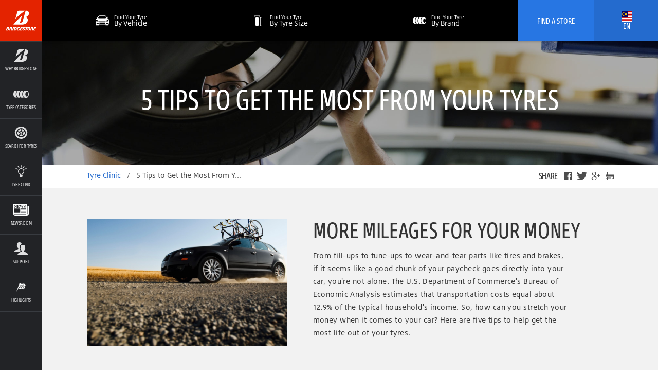

--- FILE ---
content_type: text/html; charset=utf-8
request_url: https://www.bridgestonetyre.com.my/en/tyre-clinic/tyre-talk/more-mileage-for-your-money
body_size: 14675
content:
<!DOCTYPE html>

<html lang="en" data-lang="en" data-country="MY" data-isBst data-uselang="true" data-tpms="false" class="root-MY-en">
  <head><!--[if IE 9]><html class="ie9"><![endif]--><!--Google Tag Manager --><script type="text/javascript" src="/ruxitagentjs_ICANVfqru_10327251022105625.js" data-dtconfig="rid=RID_736353939|rpid=-41608042|domain=bridgestonetyre.com.my|reportUrl=/rb_bf77108mqp|app=25b41b697a4791e8|owasp=1|featureHash=ICANVfqru|vcv=2|rdnt=1|uxrgce=1|bp=3|cuc=ycwuenoi|mel=100000|dpvc=1|ssv=4|lastModification=1769094396144|tp=500,50,0|srbbv=2|agentUri=/ruxitagentjs_ICANVfqru_10327251022105625.js"></script><script type="text/javascript" src="/ruxitagentjs_ICANVfqru_10327251022105625.js" data-dtconfig="app=25b41b697a4791e8|owasp=1|featureHash=ICANVfqru|vcv=2|rdnt=1|uxrgce=1|bp=3|cuc=ycwuenoi|mel=100000|dpvc=1|ssv=4|lastModification=1765219492766|tp=500,50,0|srbbv=2|agentUri=/ruxitagentjs_ICANVfqru_10327251022105625.js|reportUrl=/rb_bf77108mqp|rid=RID_736353939|rpid=1253096982|domain=bridgestonetyre.com.my"></script><script>(function(w,d,s,l,i){w[l]=w[l]||[];w[l].push({'gtm.start':new Date().getTime(),event:'gtm.js'});var f=d.getElementsByTagName(s)[0],j=d.createElement(s),dl=l!='dataLayer'?'&l='+l:'';j.async=true;j.src='https://www.googletagmanager.com/gtm.js?id='+i+dl;f.parentNode.insertBefore(j,f);})(window,document,'script','dataLayer','GTM-NHDS67Q');</script><!--End Google Tag Manager -->
<!-- Google tag (gtag.js) -->
<script async src="https://www.googletagmanager.com/gtag/js?id=G-6DH3QTBJRC"></script>
<script>
  window.dataLayer = window.dataLayer || [];
  function gtag(){dataLayer.push(arguments);}
  gtag('js', new Date());

  gtag('config', 'G-6DH3QTBJRC');
</script>
<script type="text/javascript">
        var _ss = _ss || [];
    _ss.push(['_setDomain', 'https://koi-3SLLXJVBMC.marketingautomation.services/net']);
    _ss.push(['_setAccount', 'KOI-2VYE3X8MS7GM1U']);
    _ss.push(['_trackPageView']);
(function() {
    var ss = document.createElement('script');
    ss.type = 'text/javascript'; ss.async = true;
    ss.src = ('https:' == document.location.protocol ? 'https://' : 'http://') + 'koi-3SLLXJVBMC.marketingautomation.services/client/ss.js?ver=2.4.1';
    var scr = document.getElementsByTagName('script')[0];
    scr.parentNode.insertBefore(ss, scr);
})();
</script>

	
      <script src="//assets.adobedtm.com/launch-ENae2318d8ec554db09d38066c9044347f.min.js" async></script>
    
    


    


<script>
    !function(f,b,e,v,n,t,s)
    {
	if(f.fbq)return;n=f.fbq=function() {
    n.callMethod? n.callMethod.apply(n,arguments):n.queue.push(arguments)};
    if(!f._fbq)f._fbq=n;n.push=n;n.loaded=!0;n.version='2.0';
    n.queue=[];t=b.createElement(e);
    t.defer=true;
    t.src=v;s=b.getElementsByTagName(e)[0];
    s.parentNode.insertBefore(t,s)}(window, document,'script',
    'https://connect.facebook.net/en_US/fbevents.js');
    fbq('init', "555420104908022");
    fbq('track', 'PageView');
</script>

    <title>5 Tyre Care Tips to Maximise Tyre Life | Bridgestone Tyres</title>
    <link rel="shortcut icon" href="https://www.bridgestonetyre.com.my/content/dam/bridgestone/consumer/bst/favicon.ico" type="image/x-icon"/>
    <link rel="canonical" href="https://www.bridgestonetyre.com.my/en/tyre-clinic/tyre-talk/more-mileage-for-your-money"/>
    
    


    
    

    

    
    

    
    



    <meta property="standardPage:language" content="en_MY"/>
    <meta name="serverInfo" content="ip-10-10-2-70.cwh.local | ip-10-10-2-70.cwh.local"/>
    <meta charset="UTF-8" http-equiv="Content-Type" content="text/html"/>
    <meta name="description" content="Want to get more from your tyres? Discover 5 essential tyre care tips, from maintaining tyre pressure and car tyre alignment to regular tyre rotation. Read here."/>
    
    <meta name="viewport" content="width=device-width, initial-scale=1.0"/>
    <meta name="twitter:card" content="summary"/>
    <meta name="twitter:description" content="Want to get more from your tyres? Discover 5 essential tyre care tips, from maintaining tyre pressure and car tyre alignment to regular tyre rotation. Read here."/>
    <meta name="twitter:site" content="@Bridgestone"/>
    <meta name="twitter:title" content="5 Tyre Care Tips to Maximise Tyre Life | Bridgestone Tyres"/>
    <meta name="twitter:url" content="https://www.bridgestonetyre.com.my/en/tyre-clinic/tyre-talk/more-mileage-for-your-money"/>
    <meta property="twitter:image" content="https://www.bridgestonetyre.com.my/content/dam/bridgestone/consumer/bst/logos/logo-bridgestone-social.png"/>
    <meta itemprop="description" content="Want to get more from your tyres? Discover 5 essential tyre care tips, from maintaining tyre pressure and car tyre alignment to regular tyre rotation. Read here."/>
    <meta itemprop="image" content="https://www.bridgestonetyre.com.my/content/dam/bridgestone/consumer/bst/logos/logo-bridgestone-social.png"/>
    <meta itemprop="name" content="5 Tyre Care Tips to Maximise Tyre Life | Bridgestone Tyres"/>
    <meta property="og:description" content="Want to get more from your tyres? Discover 5 essential tyre care tips, from maintaining tyre pressure and car tyre alignment to regular tyre rotation. Read here."/>
    <meta property="og:image" content="https://www.bridgestonetyre.com.my/content/dam/bridgestone/consumer/bst/logos/logo-bridgestone-social.png"/>
    <meta property="og:title" content="5 Tyre Care Tips to Maximise Tyre Life | Bridgestone Tyres"/>
    <meta property="og:url" content="https://www.bridgestonetyre.com.my/en/tyre-clinic/tyre-talk/more-mileage-for-your-money"/>
    
    
    
      <meta property="og:site_name" content="bridgestone"/>
      <meta property="og:locale" content="en_MY"/>
    
    <meta property="analytics:page_type"/>
    

    

    

    <![if !IE]>
    
    
<link rel="stylesheet" href="/etc/designs/bridgestone/consumer/bst/clientlibs/bst-main.min.c5943298e1580494321617ffc5df5d4f.css" type="text/css">

<![endif]>
    
    <!--[if IE 9]>
    <link href="/etc/designs/bridgestone/consumer/bst/styles/ie9.css" rel="stylesheet"><![endif]-->
    
    


<script>
	var digitalData = {}; 
	digitalData.event = []; 
</script>


    






    
    
    
    
    
    
    
    
<link rel="stylesheet" href="/etc/designs/bridgestone/consumer/bst/clientlibs-apac/bst-my.min.f7234fb6f59195e79ac8609cc35c59ec.css" type="text/css">


    
    
    
    
	  
    
    <script type="application/ld+json">
      {
      "@context": "http://schema.org/",
      "@type": "Article",
      "name": "5 Tips to Get the Most From Your Tyres",
      "datePublished": "2018-06-21T05:53:57-04:00",
      "dateModified": "2025-10-15T04:08:44-04:00",
      "description": "Want to get more from your tyres? Discover 5 essential tyre care tips, from maintaining tyre pressure and car tyre alignment to regular tyre rotation. Read here.",
      "image": { 
        "@type": "ImageObject", 
        "url": "/content/dam/bridgestone/consumer/bst/apac/my/items/tyreclinic/more-mileage-for-your-money-thumb.jpg" 
      },
      "author": "Bridgestone Malaysia Co., Ltd",
      "publisher": {
        "@type": "Organization",
        "logo": { 
          "@type": "ImageObject", 
          "url": "https://www.bridgestonetyre.com.my/content/dam/bridgestone/consumer/bst/logos/logo-bridgestone-social.png" 
        },
        "name": "Bridgestone Malaysia Co., Ltd"
        }
      }
      </script>
  </head>
  <body data-svgpath="/etc/designs/bridgestone/consumer/bst/images/shapes.svg" data-page-name="more-mileage-for-your-money"><!--Google Tag Manager (noscript) --><noscript><iframe src="https://www.googletagmanager.com/ns.html?id=GTM-NHDS67Q"height="0" width="0" style="display:none;visibility:hidden"></iframe></noscript><!--End Google Tag Manager (noscript) --> <!--[if lte IE 8]>
    <div class="browser-check">
      <div class="container">
        <h2 class="h1">You&#39;re using an outdated browser.</h2><a href="http://outdatedbrowser.com" class="button-large-transparent-bst-white">Upgrade your browser today</a>
      </div>
    </div><![endif]-->
    
    <div class="wrapper ">
      <div id="overlay" class="is-hidden"></div>
      <div class="DTM-container"></div>
      <section class="global-nav-container">
        

<section data-component="globalNav" data-count="" class="global-nav">
    
</section>


    

      </section>
      <section class="navigation-container">
        
        



<nav id="navigation" data-component="navigation" role="navigation" class="navigation">
  <div hidden="hidden" navigationLanguage="en_MY"></div>
  <a href="#main" title="Skip Navigation to Content" class="navigation__skip">
    Skip navigation
  </a>
  <div class="navigation__header component__flex">
    <div class="navigation__header__logo component__flex-item">
      <a href="https://www.bridgestonetyre.com.my/en" target="_self" title="Go to Home" class="navigation__header__logo-anchor">
        <svg>
          <use xlink:href="#shape-bridgestone-logo"></use>
        </svg>
      </a>
    </div>
    <div class="navigation__header__display-option component__flex-item">
      <div class="navigation__header__display-option-item navigation__header__display-option--open">
        <button title="Open Navigation">
          <svg>
            <use xlink:href="#shape-menu-open"></use>
          </svg>
        </button>
      </div>
      <div class="navigation__header__display-option-item navigation__header__display-option--close">
        <button title="Close Navigation">
          <svg>
            <use xlink:href="#shape-close"></use>
          </svg>
        </button>
      </div>
    </div>
    <div class="navigation__header__find-tire component__flex-item">
      <a href="#" id="findYourTireLink" title="Find Your Tyre">
        Find Your Tyre
      </a>
    </div>
  </div>
  <div class="navigation__menu component__flex navigation__menu--small">
    <ul>
      <li data-aem-ref="findAStore" class="navigation__menu-item ui--cta-blue viewport__small   ">
        <a href="/en/dealer" title="Find A Store" target="_self" class="navigation__menu-item-link">
          <div class="svg-contains">
            <svg>
              <use xlink:href="#shape-locationPin"></use>
            </svg>
          </div>
          <h3 class="navigation__menu-item__name">Find A Store</h3>
        </a>
        
        
      </li>
    
      <li data-aem-ref="callUs" class="navigation__menu-item ui--cta-blue viewport__small   navigation__menu-item--hide-desktop">
        
        
        <a href="tel&#58;1300882168" title="Call Us: 1300-88-2168" target="_self" class="mm-phone-number navigation__menu-item-link">
          <div class="svg-contains">
            <svg>
              <use xlink:href="#shape-phone"></use>
            </svg>
          </div>
          <h3 class="navigation__menu-item__name">Call Us: 1300-88-2168</h3>
        </a>
      </li>
    
      <li data-aem-ref="bridgestone" class="navigation__menu-item  has-subnav  ">
        <a href="#" title="Why Bridgestone" target="_self" class="navigation__menu-item-link">
          <div class="svg-contains">
            <svg>
              <use xlink:href="#shape-whyBridgestone"></use>
            </svg>
          </div>
          <h3 class="navigation__menu-item__name">Why Bridgestone</h3>
        </a>
        <div class="navigation__subsection">
          <h2>Why Bridgestone</h2>
          <ul>
            <li class="navigation__subsection-item ">
              <a href="/en/why-bridgestone" target="_self">
                <h3 class="navigation__subsection-item__name">
                  Why Bridgestone
                </h3>
                <p class="navigation__subsection-item__meta">
                  
                </p>
              </a>
            </li>
            
          
            <li class="navigation__subsection-item ">
              <a href="https://careers.bridgestone-asiapacific.com/go/Careers-in-Malaysia/4633410/" target="_self">
                <h3 class="navigation__subsection-item__name">
                  Careers
                </h3>
                <p class="navigation__subsection-item__meta">
                  
                </p>
              </a>
            </li>
            
          
            <li class="navigation__subsection-item ">
              <a href="/en/bridgestone-e8-commitment" target="_self">
                <h3 class="navigation__subsection-item__name">
                  BRIDGESTONE E8 COMMITMENT
                </h3>
                <p class="navigation__subsection-item__meta">
                  Energy, Ecology, Efficiency, Extension, Economy, Emotion, Ease, Empowerment
                </p>
              </a>
            </li>
            
          
            <li class="navigation__subsection-item ">
              <a href="/en/tyre-type/enliten" target="_self">
                <h3 class="navigation__subsection-item__name">
                  Bridgestone Enliten
                </h3>
                <p class="navigation__subsection-item__meta">
                  
                </p>
              </a>
            </li>
            
          </ul>
        </div>
        
      </li>
    
      <li data-aem-ref="brands" class="navigation__menu-item  has-subnav  ">
        <a href="#" title="Tyre Categories" target="_self" class="navigation__menu-item-link">
          <div class="svg-contains">
            <svg>
              <use xlink:href="#shape-brands"></use>
            </svg>
          </div>
          <h3 class="navigation__menu-item__name">Tyre Categories</h3>
        </a>
        <div class="navigation__subsection">
          <h2>Tyre Categories</h2>
          <ul>
            <li class="navigation__subsection-item brand-item-potenza">
              <a href="/en/tire-brand/potenza" target="_self">
                <h3 class="navigation__subsection-item__name">
                  Potenza
                </h3>
                <p class="navigation__subsection-item__meta">
                  Racing inspired performance
                </p>
              </a>
            </li>
            
          
            <li class="navigation__subsection-item brand-item-turanza">
              <a href="/en/tire-brand/turanza" target="_self">
                <h3 class="navigation__subsection-item__name">
                  Turanza
                </h3>
                <p class="navigation__subsection-item__meta">
                  Superior comfort and quiet
                </p>
              </a>
            </li>
            
          
            <li class="navigation__subsection-item brand-item-ecopia">
              <a href="/en/tire-brand/ecopia" target="_self">
                <h3 class="navigation__subsection-item__name">
                  Ecopia
                </h3>
                <p class="navigation__subsection-item__meta">
                  Eco Friendly &amp; Fuel Saving
                </p>
              </a>
            </li>
            
          
            <li class="navigation__subsection-item brand-item-run-flat">
              <a href="/en/tire-brand/rft" target="_self">
                <h3 class="navigation__subsection-item__name">
                  RFT
                </h3>
                <p class="navigation__subsection-item__meta">
                  Stress free with run flat technology
                </p>
              </a>
            </li>
            
          
            <li class="navigation__subsection-item brand-item-alenza">
              <a href="/en/tire-brand/alenza" target="_self">
                <h3 class="navigation__subsection-item__name">
                  Alenza
                </h3>
                <p class="navigation__subsection-item__meta">
                  Exclusively designed for SUVs
                </p>
              </a>
            </li>
            
          
            <li class="navigation__subsection-item brand-item-dueler">
              <a href="/en/tire-brand/dueler" target="_self">
                <h3 class="navigation__subsection-item__name">
                  Dueler
                </h3>
                <p class="navigation__subsection-item__meta">
                  All-terrain traction (ON/OFF)
                </p>
              </a>
            </li>
            
          
            <li class="navigation__subsection-item ">
              <a href="https://www.bridgestonetyre.com.my/en/tyre/techno" target="_self">
                <h3 class="navigation__subsection-item__name">
                  Techno
                </h3>
                <p class="navigation__subsection-item__meta">
                  Basic Performance
                </p>
              </a>
            </li>
            
          
            <li class="navigation__subsection-item brand-item-light-trucks-and-vans">
              <a href="/en/tire-brand/light-trucks-vans-tyres" target="_self">
                <h3 class="navigation__subsection-item__name">
                  Light Trucks &amp; Vans Tyres
                </h3>
                <p class="navigation__subsection-item__meta">
                  Durable &amp; longer wear life
                </p>
              </a>
            </li>
            
          
            <li class="navigation__subsection-item brand-item-trucks-and-buses">
              <a href="/en/tire-brand/trucks-buses-tyres" target="_self">
                <h3 class="navigation__subsection-item__name">
                  Trucks &amp; Buses Tyres
                </h3>
                <p class="navigation__subsection-item__meta">
                  Long Distance Durability
                </p>
              </a>
            </li>
            
          
            <li class="navigation__subsection-item brand-item-motorcycle">
              <a href="/en/tire-brand/motorcycle-tyre" target="_self">
                <h3 class="navigation__subsection-item__name">
                  Motorcycle
                </h3>
                <p class="navigation__subsection-item__meta">
                  Adventure, Touring, Sports and Scooter
                </p>
              </a>
            </li>
            
          
            <li class="navigation__subsection-item brand-item-seemoretires">
              <a href="/en/catalog" target="_self">
                <h3 class="navigation__subsection-item__name">
                  See All Tyres
                </h3>
                <p class="navigation__subsection-item__meta">
                  
                </p>
              </a>
            </li>
            
          </ul>
        </div>
        
      </li>
    
      <li data-aem-ref="offers" class="navigation__menu-item    ">
        <a href="/en/catalog" title="Search for Tyres" target="_self" class="navigation__menu-item-link">
          <div class="svg-contains">
            <svg>
              <use xlink:href="#shape-shop"></use>
            </svg>
          </div>
          <h3 class="navigation__menu-item__name">Search for Tyres</h3>
        </a>
        
        
      </li>
    
      <li data-aem-ref="shop" class="navigation__menu-item    ">
        <a href="/en/tyre-clinic" title="Tyre Clinic" target="_self" class="navigation__menu-item-link">
          <div class="svg-contains">
            <svg>
              <use xlink:href="#shape-research"></use>
            </svg>
          </div>
          <h3 class="navigation__menu-item__name">Tyre Clinic</h3>
        </a>
        
        
      </li>
    
      <li data-aem-ref="research" class="navigation__menu-item    ">
        <a href="/en/about/news" title="Newsroom" target="_self" class="navigation__menu-item-link">
          <div class="svg-contains">
            <svg>
              <use xlink:href="#shape-icon_news"></use>
            </svg>
          </div>
          <h3 class="navigation__menu-item__name">Newsroom</h3>
        </a>
        
        
      </li>
    
      <li data-aem-ref="support" class="navigation__menu-item  has-subnav  ">
        <a href="#" title="Support" target="_self" class="navigation__menu-item-link">
          <div class="svg-contains">
            <svg>
              <use xlink:href="#shape-support"></use>
            </svg>
          </div>
          <h3 class="navigation__menu-item__name">Support</h3>
        </a>
        <div class="navigation__subsection">
          <h2>Support</h2>
          <ul>
            <li class="navigation__subsection-item ">
              <a href="/en/customer-care/contact-us" target="_self">
                <h3 class="navigation__subsection-item__name">
                  Contact Us
                </h3>
                <p class="navigation__subsection-item__meta">
                  
                </p>
              </a>
            </li>
            
          
            <li class="navigation__subsection-item ">
              <a href="/en/customer-care/tyre-warranty" target="_self">
                <h3 class="navigation__subsection-item__name">
                  Tyre Warranty Programme
                </h3>
                <p class="navigation__subsection-item__meta">
                  
                </p>
              </a>
            </li>
            
          
            <li class="navigation__subsection-item ">
              <a href="/en/about/privacy" target="_self">
                <h3 class="navigation__subsection-item__name">
                  Privacy Policy
                </h3>
                <p class="navigation__subsection-item__meta">
                  
                </p>
              </a>
            </li>
            
          
            <li class="navigation__subsection-item ">
              <a href="/en/about/terms-of-use" target="_self">
                <h3 class="navigation__subsection-item__name">
                  Terms of Use
                </h3>
                <p class="navigation__subsection-item__meta">
                  
                </p>
              </a>
            </li>
            
          </ul>
        </div>
        
      </li>
    
      <li data-aem-ref="highlight" class="navigation__menu-item  has-subnav  ">
        <a href="#" title="Highlights" target="_self" class="navigation__menu-item-link">
          <div class="svg-contains">
            <svg>
              <use xlink:href="#shape-motorsport"></use>
            </svg>
          </div>
          <h3 class="navigation__menu-item__name">Highlights</h3>
        </a>
        <div class="navigation__subsection">
          <h2>Highlights</h2>
          <ul>
            <li class="navigation__subsection-item ">
              <a href="https://www.bridgestonetyre.com.my/en/master-the-art-of-ultra-performance" target="_self">
                <h3 class="navigation__subsection-item__name">
                  MASTER THE ART OF ULTRA PERFORMANCE
                </h3>
                <p class="navigation__subsection-item__meta">
                  Can tyre create art?
                </p>
              </a>
            </li>
            
          
            <li class="navigation__subsection-item ">
              <a href="/en/supergt" target="_self">
                <h3 class="navigation__subsection-item__name">
                  SUPER GT 2024
                </h3>
                <p class="navigation__subsection-item__meta">
                  Japan&#39;s Top Motorsport Event
                </p>
              </a>
            </li>
            
          
            <li class="navigation__subsection-item ">
              <a href="/en/bridgestonerivals" target="_self">
                <h3 class="navigation__subsection-item__name">
                  BRIDGESTONE RIVALS
                </h3>
                <p class="navigation__subsection-item__meta">
                  Presented by Bridgestone and Forza Motorsport
                </p>
              </a>
            </li>
            
          
            <li class="navigation__subsection-item ">
              <a href="/en/bridgestone-lamborghini-official-technical-partner" target="_self">
                <h3 class="navigation__subsection-item__name">
                  Bridgestone: Lamborghini&#39;s Official Technical Partner
                </h3>
                <p class="navigation__subsection-item__meta">
                  
                </p>
              </a>
            </li>
            
          
            <li class="navigation__subsection-item ">
              <a href="https://www.bridgestonetyre.com.my/en/motorsports" target="_self">
                <h3 class="navigation__subsection-item__name">
                  Bridgestone Motorsports
                </h3>
                <p class="navigation__subsection-item__meta">
                  Passion to Turn the World
                </p>
              </a>
            </li>
            
          </ul>
        </div>
        
      </li>
    </ul>
  </div>
  <div class="mobile-search-overlay"></div>
  <div data-component="mobileSearch" class="mobile-search">
    <div class="mobile-search__header">
      <div data-select-tab="by-vehicle" class="mobile-search__header__tab">
        <span> By Vehicle</span>
      </div>
      <div data-select-tab="by-tire-size" class="mobile-search__header__tab">
        <span> By Tyre Size</span>
      </div>
      <div data-select-tab="by-tire-brand" class="mobile-search__header__tab">
        <span> By Tire Brand</span>
      </div>
      <div data-select-tab="by-tire-category" class="mobile-search__header__tab">
        <span> By Tire Category</span>
      </div>
    </div>
    <div class="mobile-search__body">
      <input type="hidden" class="ismobiletirerecommendationenable"/>
      <form data-tab="by-vehicle" action="/en/catalog" role="search" class="mobile-search__form">
        <div class="mobile-search__form__title">
          Tell us what you drive
        </div>
        <ul>
          <li class="select">
            <select name="year" title="Year" aria-label="Select Year">
              <option>year</option>
            </select>
            <button title="Select Arrow" aria-hidden="true" class="icon icon-arrow">
              <svg>
                <use xlink:href="#shape-dropdownArrow"></use>
              </svg>
            </button>
            <button title="Clear Selection" aria-label="Reset Select" class="icon icon-close">
              <svg>
                <use xlink:href="#shape-close"></use>
              </svg>
            </button>
          </li>
          
          <li class="select">
            <select name="make" title="Make" aria-label="Select Make">
              <option>make</option>
            </select>
            <button title="Select Arrow" aria-hidden="true" class="icon icon-arrow">
              <svg>
                <use xlink:href="#shape-dropdownArrow"></use>
              </svg>
            </button>
            <button title="Clear Selection" aria-label="Reset Select" class="icon icon-close">
              <svg>
                <use xlink:href="#shape-close"></use>
              </svg>
            </button>
          </li>
          <li class="select">
            <select name="model" data-name="model" title="Model" aria-label="Select Model">
              <option>model</option>
            </select>
            <button title="Select Arrow" aria-hidden="true" class="icon icon-arrow">
              <svg>
                <use xlink:href="#shape-dropdownArrow"></use>
              </svg>
            </button>
            <button title="Clear Selection" aria-label="Reset Select" class="icon icon-close">
              <svg>
                <use xlink:href="#shape-close"></use>
              </svg>
            </button>
          </li>
          <li class="select">
            <select name="trim" data-name="trims" title="Trim" aria-label="Select Trim">
              <option>trim</option>
            </select>
            <button title="Select Arrow" aria-hidden="true" class="icon icon-arrow">
              <svg>
                <use xlink:href="#shape-dropdownArrow"></use>
              </svg>
            </button>
            <button title="Clear Selection" aria-label="Reset Select" class="icon icon-close">
              <svg>
                <use xlink:href="#shape-close"></use>
              </svg>
            </button>
          </li>
          
          
          <li class="find-trim">
            <ul>
              <li>
                <div class="find-trim__svg-container">
                  <svg>
                    <use xlink:href="#shape-trim_1"></use>
                  </svg>
                </div>
                <p>
                  Check the side or rear of your vehicle.
                </p>
              </li>
              <li>
                <div class="find-trim__svg-container">
                  <svg>
                    <use xlink:href="#shape-trim_3"></use>
                  </svg>
                </div>
                <p>
                  Look inside your driver&#39;s side door.
                </p>
              </li>
              <li>
                <div class="find-trim__svg-container">
                  <svg>
                    <use xlink:href="#shape-trim_2"></use>
                  </svg>
                </div>
                <p>
                  Check your vehicle&#39;s owner&#39;s manual.
                </p>
              </li>
              <li>
                <div class="find-trim__svg-container">
                  <svg>
                    <use xlink:href="#shape-trim_4"></use>
                  </svg>
                </div>
                <p>
                  Vehicle title and registration.
                </p>
              </li>
              <li>
                <div class="find-trim__svg-container">
                  <svg class="find-trim__svg-container__exception-svg">
                    <use xlink:href="#shape-shop"></use>
                  </svg>
                </div>
                <p>
                  Still can&#39;t find your trim?<a href="/en/catalog">
                    View the Tyre Catalog.</a>
                </p>
              </li>
            </ul>
          </li>
          <li class="tpms">
            <div class="tpms-button-container">
              <button value="yes" class="button-yes">
                YES
              </button>
              <button value="no" class="button-no">
                NO
              </button>
            </div>
            <p>
              <b> What is TPMS?</b>
              <p>A Tyre Pressure Monitoring System (TPMS) is an automated system that monitors the air pressure in a vehicle&#39;s tyres. When air pressure in one or more tyres drops 25 percent or more below the correct pressure, a warning indicator alerts the driver. TPMS typically delivers these alerts to the driver through one of two types of warning lights on the dashboard. If you are unaware if your vehicle is equipped with a TPMS, check your vehicle’s owners manual.</p>
            </p>
          </li>
        </ul>
        <div class="mobile-search__footer">
          <div class="submit">
            <button type="submit" class="submit__mobile">
              Search
            </button>
          </div>
        </div>
      </form>
      <form data-tab="by-tire-size" action="/en/catalog" role="search" class="mobile-search__form">
        <div class="mobile-search__form__title">
          What size of tyre are you searching for?
        </div>
        <ul>
          <li class="select">
            <select name="width" data-name="widths" aria-label="Select Width">
              <option>Width</option>
            </select>
            <button aria-hidden="true" class="icon icon-arrow">
              <svg>
                <use xlink:href="#shape-dropdownArrow"></use>
              </svg>
            </button>
            <button aria-label="Reset Select" class="icon icon-close">
              <svg>
                <use xlink:href="#shape-close"></use>
              </svg>
            </button>
          </li>
          <li class="select">
            <select name="aspectRatio" data-name="aspectratio" aria-label="Select Aspect Ratio">
              <option>
                Aspect Ratio
              </option>
            </select>
            <button aria-hidden="true" class="icon icon-arrow">
              <svg>
                <use xlink:href="#shape-dropdownArrow"></use>
              </svg>
            </button>
            <button aria-label="Reset Select" class="icon icon-close">
              <svg>
                <use xlink:href="#shape-close"></use>
              </svg>
            </button>
          </li>
          <li class="select">
            <select name="rimSize" data-name="rims" aria-label="Select Rim Size">
              <option>
                Rim Size
              </option>
            </select>
            <button aria-hidden="true" class="icon icon-arrow">
              <svg>
                <use xlink:href="#shape-dropdownArrow"></use>
              </svg>
            </button>
            <button aria-label="Reset Select" class="icon icon-close">
              <svg>
                <use xlink:href="#shape-close"></use>
              </svg>
            </button>
          </li>
          <li class="tpms">
            <div class="tpms-button-container">
              <button value="yes" class="button-yes">
                YES
              </button>
              <button value="no" class="button-no">
                NO
              </button>
            </div>
            <p>
              <b> What is TPMS?</b>
              <p>A Tyre Pressure Monitoring System (TPMS) is an automated system that monitors the air pressure in a vehicle&#39;s tyres. When air pressure in one or more tyres drops 25 percent or more below the correct pressure, a warning indicator alerts the driver. TPMS typically delivers these alerts to the driver through one of two types of warning lights on the dashboard. If you are unaware if your vehicle is equipped with a TPMS, check your vehicle’s owners manual.</p>
            </p>
          </li>
          <li class="hidden">
            <input type="hidden" name="BST" value="true"/>
          </li>
        </ul>
        <div class="mobile-search__footer">
          <div class="submit">
            <button type="submit" class="submit__mobile">
              Search
            </button>
          </div>
        </div>
      </form>
      <form data-tab="by-tire-brand" action="/en/catalog" role="search" class="mobile-search__form">
        <div class="mobile-search__form__title">
          Which Brand of tire are you searching for?
        </div>
        <ul>
          <li class="select">
            <select name="brand" data-name="brands" aria-label="Select Brands">
              <option>
                Tyre Brand
              </option>
            </select>
            <button aria-hidden="true" class="icon icon-arrow">
              <svg>
                <use xlink:href="#shape-dropdownArrow"></use>
              </svg>
            </button>
            <button aria-label="Reset Select" class="icon icon-close">
              <svg>
                <use xlink:href="#shape-close"></use>
              </svg>
            </button>
          </li>
          <li class="select">
            <select name="tireName" data-name="models" aria-label="Select Models">
              <option>
                Tyre Name
              </option>
            </select>
            <button aria-hidden="true" class="icon icon-arrow">
              <svg>
                <use xlink:href="#shape-dropdownArrow"></use>
              </svg>
            </button>
            <button aria-label="Reset Select" class="icon icon-close">
              <svg>
                <use xlink:href="#shape-close"></use>
              </svg>
            </button>
          </li>
        </ul>
        <div class="mobile-search__footer">
          <div class="submit">
            <button type="submit" class="submit__mobile">
              Search
            </button>
          </div>
        </div>
      </form>
      <form data-tab="by-tire-category" action="/en/catalog" role="search" class="mobile-search__form">
        <div class="mobile-search__form__title">
          Which category tire you are searching for?
        </div>
        <ul>
          <li class="select">
            <select name="category" data-name="categories" aria-label="Select Categories">
              <option>
                Tyre Category
              </option>
            </select>
            <button aria-hidden="true" class="icon icon-arrow">
              <svg>
                <use xlink:href="#shape-dropdownArrow"></use>
              </svg>
            </button>
            <button aria-label="Reset Select" class="icon icon-close">
              <svg>
                <use xlink:href="#shape-close"></use>
              </svg>
            </button>
          </li>
        </ul>
        <div class="mobile-search__footer">
          <div class="submit">
            <button type="submit" class="submit__mobile">
              Search
            </button>
          </div>
        </div>
      </form>
    </div>
  </div>
  <script id="select-template" type="text/x-handlebars-template">
    {{#each this}}
      <option value="{{this.value}}">{{this.text}}</option>{{/each}}
  </script>
  <div class="navigation__menu component__flex navigation__menu--large">
    <ul>
      <li data-aem-ref="findAStore" class="navigation__menu-item ui--cta-blue viewport__small   ">
        <a href="/en/dealer" title="Find A Store" target="_self" class="navigation__menu-item-link">
          <div class="svg-contains">
            <svg>
              <use xlink:href="#shape-locationPin"></use>
            </svg>
          </div>
          <h3 class="navigation__menu-item__name">Find A Store</h3>
        </a>
        
        
      </li>
    
      
    
      <li data-aem-ref="bridgestone" class="navigation__menu-item  has-subnav  ">
        <a href="#" title="Why Bridgestone" target="_self" class="navigation__menu-item-link">
          <div class="svg-contains">
            <svg>
              <use xlink:href="#shape-whyBridgestone"></use>
            </svg>
          </div>
          <h3 class="navigation__menu-item__name">Why Bridgestone</h3>
        </a>
        <div class="navigation__subsection">
          <h2 class="vietnamese-h2">Why Bridgestone</h2>
          <ul>
            <li class="navigation__subsection-item ">
              <a href="/en/why-bridgestone" target="_self">
                <h3 class="navigation__subsection-item__name">
                  Why Bridgestone
                </h3>
                <p class="navigation__subsection-item__meta">
                  
                </p>
              </a>
            </li>
            
          
            <li class="navigation__subsection-item ">
              <a href="https://careers.bridgestone-asiapacific.com/go/Careers-in-Malaysia/4633410/" target="_self">
                <h3 class="navigation__subsection-item__name">
                  Careers
                </h3>
                <p class="navigation__subsection-item__meta">
                  
                </p>
              </a>
            </li>
            
          
            <li class="navigation__subsection-item ">
              <a href="/en/bridgestone-e8-commitment" target="_self">
                <h3 class="navigation__subsection-item__name">
                  BRIDGESTONE E8 COMMITMENT
                </h3>
                <p class="navigation__subsection-item__meta">
                  Energy, Ecology, Efficiency, Extension, Economy, Emotion, Ease, Empowerment
                </p>
              </a>
            </li>
            
          
            <li class="navigation__subsection-item ">
              <a href="/en/tyre-type/enliten" target="_self">
                <h3 class="navigation__subsection-item__name">
                  Bridgestone Enliten
                </h3>
                <p class="navigation__subsection-item__meta">
                  
                </p>
              </a>
            </li>
            
          </ul>
        </div>
        
      </li>
    
      <li data-aem-ref="brands" class="navigation__menu-item  has-subnav  ">
        <a href="#" title="Tyre Categories" target="_self" class="navigation__menu-item-link">
          <div class="svg-contains">
            <svg>
              <use xlink:href="#shape-brands"></use>
            </svg>
          </div>
          <h3 class="navigation__menu-item__name">Tyre Categories</h3>
        </a>
        <div class="navigation__subsection">
          <h2 class="vietnamese-h2">Tyre Categories</h2>
          <ul>
            <li class="navigation__subsection-item brand-item-potenza">
              <a href="/en/tire-brand/potenza" target="_self">
                <h3 class="navigation__subsection-item__name">
                  Potenza
                </h3>
                <p class="navigation__subsection-item__meta">
                  Racing inspired performance
                </p>
              </a>
            </li>
            
          
            <li class="navigation__subsection-item brand-item-turanza">
              <a href="/en/tire-brand/turanza" target="_self">
                <h3 class="navigation__subsection-item__name">
                  Turanza
                </h3>
                <p class="navigation__subsection-item__meta">
                  Superior comfort and quiet
                </p>
              </a>
            </li>
            
          
            <li class="navigation__subsection-item brand-item-ecopia">
              <a href="/en/tire-brand/ecopia" target="_self">
                <h3 class="navigation__subsection-item__name">
                  Ecopia
                </h3>
                <p class="navigation__subsection-item__meta">
                  Eco Friendly &amp; Fuel Saving
                </p>
              </a>
            </li>
            
          
            <li class="navigation__subsection-item brand-item-run-flat">
              <a href="/en/tire-brand/rft" target="_self">
                <h3 class="navigation__subsection-item__name">
                  RFT
                </h3>
                <p class="navigation__subsection-item__meta">
                  Stress free with run flat technology
                </p>
              </a>
            </li>
            
          
            <li class="navigation__subsection-item brand-item-alenza">
              <a href="/en/tire-brand/alenza" target="_self">
                <h3 class="navigation__subsection-item__name">
                  Alenza
                </h3>
                <p class="navigation__subsection-item__meta">
                  Exclusively designed for SUVs
                </p>
              </a>
            </li>
            
          
            <li class="navigation__subsection-item brand-item-dueler">
              <a href="/en/tire-brand/dueler" target="_self">
                <h3 class="navigation__subsection-item__name">
                  Dueler
                </h3>
                <p class="navigation__subsection-item__meta">
                  All-terrain traction (ON/OFF)
                </p>
              </a>
            </li>
            
          
            <li class="navigation__subsection-item ">
              <a href="https://www.bridgestonetyre.com.my/en/tyre/techno" target="_self">
                <h3 class="navigation__subsection-item__name">
                  Techno
                </h3>
                <p class="navigation__subsection-item__meta">
                  Basic Performance
                </p>
              </a>
            </li>
            
          
            <li class="navigation__subsection-item brand-item-light-trucks-and-vans">
              <a href="/en/tire-brand/light-trucks-vans-tyres" target="_self">
                <h3 class="navigation__subsection-item__name">
                  Light Trucks &amp; Vans Tyres
                </h3>
                <p class="navigation__subsection-item__meta">
                  Durable &amp; longer wear life
                </p>
              </a>
            </li>
            
          
            <li class="navigation__subsection-item brand-item-trucks-and-buses">
              <a href="/en/tire-brand/trucks-buses-tyres" target="_self">
                <h3 class="navigation__subsection-item__name">
                  Trucks &amp; Buses Tyres
                </h3>
                <p class="navigation__subsection-item__meta">
                  Long Distance Durability
                </p>
              </a>
            </li>
            
          
            <li class="navigation__subsection-item brand-item-motorcycle">
              <a href="/en/tire-brand/motorcycle-tyre" target="_self">
                <h3 class="navigation__subsection-item__name">
                  Motorcycle
                </h3>
                <p class="navigation__subsection-item__meta">
                  Adventure, Touring, Sports and Scooter
                </p>
              </a>
            </li>
            
          
            <li class="navigation__subsection-item brand-item-seemoretires">
              <a href="/en/catalog" target="_self">
                <h3 class="navigation__subsection-item__name">
                  See All Tyres
                </h3>
                <p class="navigation__subsection-item__meta">
                  
                </p>
              </a>
            </li>
            
          </ul>
        </div>
        
      </li>
    
      <li data-aem-ref="offers" class="navigation__menu-item    ">
        <a href="/en/catalog" title="Search for Tyres" target="_self" class="navigation__menu-item-link">
          <div class="svg-contains">
            <svg>
              <use xlink:href="#shape-shop"></use>
            </svg>
          </div>
          <h3 class="navigation__menu-item__name">Search for Tyres</h3>
        </a>
        
        
      </li>
    
      <li data-aem-ref="shop" class="navigation__menu-item    ">
        <a href="/en/tyre-clinic" title="Tyre Clinic" target="_self" class="navigation__menu-item-link">
          <div class="svg-contains">
            <svg>
              <use xlink:href="#shape-research"></use>
            </svg>
          </div>
          <h3 class="navigation__menu-item__name">Tyre Clinic</h3>
        </a>
        
        
      </li>
    
      <li data-aem-ref="research" class="navigation__menu-item    ">
        <a href="/en/about/news" title="Newsroom" target="_self" class="navigation__menu-item-link">
          <div class="svg-contains">
            <svg>
              <use xlink:href="#shape-icon_news"></use>
            </svg>
          </div>
          <h3 class="navigation__menu-item__name">Newsroom</h3>
        </a>
        
        
      </li>
    
      <li data-aem-ref="support" class="navigation__menu-item  has-subnav  ">
        <a href="#" title="Support" target="_self" class="navigation__menu-item-link">
          <div class="svg-contains">
            <svg>
              <use xlink:href="#shape-support"></use>
            </svg>
          </div>
          <h3 class="navigation__menu-item__name">Support</h3>
        </a>
        <div class="navigation__subsection">
          <h2 class="vietnamese-h2">Support</h2>
          <ul>
            <li class="navigation__subsection-item ">
              <a href="/en/customer-care/contact-us" target="_self">
                <h3 class="navigation__subsection-item__name">
                  Contact Us
                </h3>
                <p class="navigation__subsection-item__meta">
                  
                </p>
              </a>
            </li>
            
          
            <li class="navigation__subsection-item ">
              <a href="/en/customer-care/tyre-warranty" target="_self">
                <h3 class="navigation__subsection-item__name">
                  Tyre Warranty Programme
                </h3>
                <p class="navigation__subsection-item__meta">
                  
                </p>
              </a>
            </li>
            
          
            <li class="navigation__subsection-item ">
              <a href="/en/about/privacy" target="_self">
                <h3 class="navigation__subsection-item__name">
                  Privacy Policy
                </h3>
                <p class="navigation__subsection-item__meta">
                  
                </p>
              </a>
            </li>
            
          
            <li class="navigation__subsection-item ">
              <a href="/en/about/terms-of-use" target="_self">
                <h3 class="navigation__subsection-item__name">
                  Terms of Use
                </h3>
                <p class="navigation__subsection-item__meta">
                  
                </p>
              </a>
            </li>
            
          </ul>
        </div>
        
      </li>
    
      <li data-aem-ref="highlight" class="navigation__menu-item  has-subnav  ">
        <a href="#" title="Highlights" target="_self" class="navigation__menu-item-link">
          <div class="svg-contains">
            <svg>
              <use xlink:href="#shape-motorsport"></use>
            </svg>
          </div>
          <h3 class="navigation__menu-item__name">Highlights</h3>
        </a>
        <div class="navigation__subsection">
          <h2 class="vietnamese-h2">Highlights</h2>
          <ul>
            <li class="navigation__subsection-item ">
              <a href="https://www.bridgestonetyre.com.my/en/master-the-art-of-ultra-performance" target="_self">
                <h3 class="navigation__subsection-item__name">
                  MASTER THE ART OF ULTRA PERFORMANCE
                </h3>
                <p class="navigation__subsection-item__meta">
                  Can tyre create art?
                </p>
              </a>
            </li>
            
          
            <li class="navigation__subsection-item ">
              <a href="/en/supergt" target="_self">
                <h3 class="navigation__subsection-item__name">
                  SUPER GT 2024
                </h3>
                <p class="navigation__subsection-item__meta">
                  Japan&#39;s Top Motorsport Event
                </p>
              </a>
            </li>
            
          
            <li class="navigation__subsection-item ">
              <a href="/en/bridgestonerivals" target="_self">
                <h3 class="navigation__subsection-item__name">
                  BRIDGESTONE RIVALS
                </h3>
                <p class="navigation__subsection-item__meta">
                  Presented by Bridgestone and Forza Motorsport
                </p>
              </a>
            </li>
            
          
            <li class="navigation__subsection-item ">
              <a href="/en/bridgestone-lamborghini-official-technical-partner" target="_self">
                <h3 class="navigation__subsection-item__name">
                  Bridgestone: Lamborghini&#39;s Official Technical Partner
                </h3>
                <p class="navigation__subsection-item__meta">
                  
                </p>
              </a>
            </li>
            
          
            <li class="navigation__subsection-item ">
              <a href="https://www.bridgestonetyre.com.my/en/motorsports" target="_self">
                <h3 class="navigation__subsection-item__name">
                  Bridgestone Motorsports
                </h3>
                <p class="navigation__subsection-item__meta">
                  Passion to Turn the World
                </p>
              </a>
            </li>
            
          </ul>
        </div>
        
      </li>
    </ul>
  </div>
</nav>


    


      </section>
      <div class="content-container">
        
        
 



<header id="header" data-component="primaryheader" role="banner" class="primary-header component">
<nav class="header-nav hide-apac-corporate">
    <div class="search component">
      <div class="header-large">
      
      

      
        
 



  <div data-component="simpleSearchApac" class="simple-search-apac">

<div class="simple-search__header">

      <a data-select-tab="by-vehicle" name="year" href="#" target="_self" title="Find Your Tyre By Vehicle" class="simple-search__header__tab">
        
      <div class="svg-contains">
        <svg>
          <use xlink:href="#shape-commerce-vehicle"></use>
        </svg>
      </div>
      <div class="headline-container">
        <span>Find Your Tyre</span>
        <span>By Vehicle</span>
      </div>
      </a>



      <a data-select-tab="by-tire-size" name="width" href="#" target="_self" title="Find Your Tyre By Tyre Size" class="simple-search__header__tab">
          
      <div class="svg-contains">
        <svg>
          <use xlink:href="#shape-ss-tiresize"></use>
        </svg>
      </div>
      <div class="headline-container">
        <span>Find Your Tyre</span>
        <span>By Tyre Size</span>
      </div>

      </a>





      



      <a data-select-tab="by-tire-brand" href="#" target="_self" title="Find Your Tyre By Brand" class="simple-search__header__tab">
         
      <div class="svg-contains">
        <svg>
          <use xlink:href="#shape-brands"></use>
        </svg>
      </div>

        <div class="headline-container">
          <span>Find Your Tyre</span>
          <span>By Brand</span>
        </div>

      </a>




      



</div>
  <div tabindex="0" class="simple-search__body is-closed">


 
<input type="hidden" name="istirerecommendationenable" class="tire_recommendation"/>
<form data-tab="by-vehicle" action="/en/catalog" role="search" class="simple-search__form" autocomplete="off">
    <button title="close" class="search-close">
    <span class="search-close__svg">
      <svg>
        <use xlink:href="#shape-close"></use>
      </svg>
    </span>
  </button>

  <ul class="simple-search__form__wrapper">
    <li tabindex="0" class="select vehicle_year"><span class="select__heading"> Year</span>
      <input type="hidden" name="year"/>
      
     <div name="year" data-request-name="year" data-response-name="" title="Year" aria-label="Select Year" class="select_container">
         <div class="select_contents"><span></span></div>
     </div>

    </li>
    <li tabindex="0" class="select vehicle_make"><span class="select__heading"> Make</span>
      <input type="hidden" name="make"/>
      
       <div name="make" data-request-name="make" title="Make" aria-label="Select Make" class="select_container">
              <div class="select_contents"><span></span></div>
       </div>

    </li>
    
    <li tabindex="0" class="select vehicle_model"><span class="select__heading"> Model</span>
      <input type="hidden" name="model"/>
      
       <div name="model" data-request-name="model" title="Model" aria-label="Select Model" class="select_container">
              <div class="select_contents"><span></span></div>
       </div>
       

    </li>
    
    <li tabindex="0" class="select vehicle_trim"><span class="select__heading"> Trim</span>
      <input type="hidden" name="trim" data-request-name=""/>
      
      <div name="trim" data-name="trims" data-request-name="trims" data-response-name="" data-property-name="trim" title="Trim" aria-label="Select Trim" class="select_container">
         <div class="select_contents"><span></span></div>
      </div>

    </li>
    
   
 
  <li class="simple-search__results_container">
      <div class="simple-search__footer">
        
        <div class="submit">
          <button type="submit" class="submit__simple"> VIEW TYRES</button>
        </div>
      </div>
  </li>
  </ul>
</form>

 

<form data-tab="by-tire-size" action="/en/catalog" role="search" class="simple-search__form">
      <button title="close" class="search-close">
    <span class="search-close__svg">
      <svg>
        <use xlink:href="#shape-close"></use>
      </svg>
    </span>
  </button>

  <ul class="simple-search__form__wrapper">
    <li tabindex="0" class="select tire_width"><span class="select__heading"> Width</span>
      <input type="hidden" name="width"/>
      
            <div name="width" data-name="widths" data-request-name="widths" data-response-name="widths" aria-label="Select  Width" class="select_container">
              <div class="select_contents"><span></span></div>
            </div>

    </li>
    <li tabindex="0" class="select tire_aspect_ratio"><span class="select__heading"> Aspect Ratio</span>
      <input type="hidden" name="aspectRatio"/>
      
    <div name="aspectRatio" data-name="aspectratio" data-request-name="aspectratio" data-response-name="aspectRatios" aria-label="Select Aspect Ratio" class="select_container">
            <div class="select_contents"><span></span></div>
     </div>

    </li>
    <li tabindex="0" class="select tire_diameter"><span class="select__heading"> Rim Diameter</span>
      <input type="hidden" name="rimSize"/>
      
      <div name="rimSize" data-name="rims" data-request-name="rims" data-response-name="rimSizes" aria-label="Select Rim Diameter" class="select_container">
              <div class="select_contents"><span></span></div>
      </div>

    </li>

    <li class="tire-size-info">
      <div class="tire-size-info__heading"> How to find your tyre size.
      </div><img src="/content/dam/bridgestone/consumer/bst/tire_size_info.png" class="tire-size-info__diagram" alt="Tire Size, Tire Width, Tire Diameter, Image of Tire Dimensions"/>
      <p> There are two places to find your tyre size.</p>
        <ul>
          <li class="simple_search__content"> The inside of your door shows the installed size</li>
          <li class="simple_search__content"> The sidewall of the tyre is used to replace the size that is currently on your vehicle.</li>
        </ul>
    </li>
   
 
  <li class="simple-search__results_container">
      <div class="simple-search__footer">
        
        <div class="submit">
          <button type="submit" class="submit__simple"> VIEW TYRES</button>
        </div>
      </div>
  </li>
  </ul>
</form>


 
<form data-tab="by-tire-type" action="/en/catalog" role="search" class="simple-search__form">
    <button title="close" class="search-close">
    <span class="search-close__svg">
      <svg>
        <use xlink:href="#shape-close"></use>
      </svg>
    </span>
  </button>
  <ul class="simple-search__form__wrapper">
     
            <li tabindex="0" class="select tire_type active selected"><span class="select__heading"> Tyre Type</span>
            <input type="hidden" name="type"/>
            <div name="type" data-name="types" data-request-name="type" data-response-name="" aria-label="Select Tyre Type" class="select_container">
              <div class="select_contents">
                <span data-value="Summer" class="option">Summer</span>
                <span data-value="Winter" class="option">Winter</span>
                <span data-value="" class="option">All Season</span>
              </div>
            </div>
          </li>


  
  <li class="simple-search__results_container">
      <div class="simple-search__footer">
        <div class="results_count"></div>
        <h3>
            <span class="results_text"></span>&nbsp; View Tyres
        </h3>
        <div class="submit">
          <button type="submit" class="submit__simple"> VIEW TYRES
          </button>
        </div>
      </div>
  </li>
  
   </ul>
</form>

 


      <form data-tab="by-tire-brand" action="/en/catalog" role="search" class="simple-search__form">



  <button title="close" class="search-close">
    <span class="search-close__svg">
      <svg>
        <use xlink:href="#shape-close"></use>
      </svg>
    </span>
  </button>

  <ul class="simple-search__form__wrapper">
    <li tabindex="0" class="select tire_brand"><span class="select__heading"> Brand</span>
      <input type="hidden" name="brand"/>
	  
<div name="brand" data-name="brands" data-request-name="brands" data-response-name="" aria-label="Select Brand" class="select_container">
              <div class="select_contents"><span></span></div>
</div>

    </li>
    <li tabindex="0" class="select tire_model"><span class="select__heading"> Model</span>
      <input type="hidden" name="tireName"/>
      
<div name="tireName" data-name="brands" data-request-name="models" data-response-name="products" aria-label="Select simpleSearch.title.tire" class="select_container">
              <div class="select_contents"><span></span></div>
</div>
    </li>
 
<div class="simple-search__results_container">
      <div class="simple-search__footer">
        <div class="submit">
          <button type="submit" class="submit__simple"> VIEW TYRES</button>
        </div>
      </div>
</div>

  </ul>
</form>

 
<form data-tab="by-tire-category" action="/en/catalog" role="search" class="simple-search__form">
    <button title="close" class="search-close">
    <span class="search-close__svg">
      <svg>
        <use xlink:href="#shape-close"></use>
      </svg>
    </span>
  </button>
  <ul class="simple-search__form__wrapper">
     
            <li tabindex="0" class="select tire_category active selected"><span class="select__heading"> Category</span>
            <input type="hidden" name="category"/>
            <div name="category" data-name="categories" data-request-name="categories" data-response-name="" aria-label="Select Category" class="select_container">
              <div class="select_contents"><span></span></div>
            </div>
          </li>

     
  
<div class="simple-search__results_container">
      <div class="simple-search__footer">
        <div class="submit">
          <button type="submit" class="submit__simple"> VIEW TYRES</button>
        </div>
      </div>
</div>  
   </ul>
</form>

  </div>
</div>
<script id="simple-select-template" type="text/x-handlebars-template">{{#each this}}<span data-value="{{this.value}}" class="option">{{this.text}}</span>{{/each}}</script>
  <script id="simple-select-template-hybris" type="text/x-handlebars-template">{{#each this}}<span data-value="{{this}}" class="option">{{this}}</span>{{/each}}</script>
  <script id="simple-select-template-hybris-trim" type="text/x-handlebars-template">{{#each this}}<span data-trim-key="{{this.trim}}" data-value="{{this.fullTrimOptDisplay}}" data-vehicle-key="{{this.vehicleKey}}" data-trim-path="{{this.consumerVehicleTrimPath}}" data-is-tpms="{{this.isTPMS}}" class="option">{{this.fullTrimOptDisplay}}</span>{{/each}}</script>
  <script id="simple-select-template-hybris-type-brand" type="text/x-handlebars-template">{{#each this}}<span data-value="{{this.name}}" data-tire-count="{{this.productCount}}" data-detail-url="{{this.tireDetailsCatalogUrlBaseProduct}}" class="option">{{this.name}}</span>{{/each}}</script>
  

      

      <div class="tab-container">
        <ul class="tab-list">
          <li class="tab tab-installer">
            <button title="Find A Store" data-selection-value="store" data-language="/content/bridgestone/consumer/bst/my/en"> Find A Store
            </button>
          </li>
          
          
          
          
          <li class="tab tab-language">
            <button title="EN">
              <div class="svg-contains">
                <svg>
                  <use xlink:href="#shape-flagMAL"></use>
                </svg>
              </div><span> EN</span>
            </button>
            <div class="tab-item">
              <div class="tab-item-container">
                <p> SELECT YOUR LANGUAGE

                </p>
                <ul>
                  <li><a href="https://www.bridgestonetyre.com.my/en/tyre-clinic/tyre-talk/more-mileage-for-your-money" title="Malaysia English" value="Malaysia English">
                      <div class="svg-contains light-shadow">
                        <svg>
                          <use xlink:href="#shape-flagMAL"></use>
                        </svg>
                      </div><span>Malaysia English</span></a></li>
                </ul>
              </div>
            </div>
          </li>
        </ul>
      </div>
    </div>
    <div class="header-small">
      <div class="tab-container">
        <div class="tab-search"></div>
      </div>
    </div>
  </div>
</nav>
<section class="anchors-panel hide-apac-corporate">
  <a href="/en/dealer" title="Find A Store" class="anchors-panel__link last-item">
    <span>Find A Store</span>
  </a>
  
</section>
</header>


    




        <main id="main" role="main" class="main">

          <div class="article-body-wrapper">
            

            <div class="main-paragraph-wrapper">
              <div class="marketing section">









<style>section#marketing, section#marketing div.marketing__column-one{background-image: url(/content/dam/bridgestone/consumer/bst/research/hero-tire-talk.jpg);}</style>



<style>section#marketing div.marketing__column-one {background-image: url(/content/dam/bridgestone/consumer/bst/research/hero-tire-talk.jpg);} section#marketing div.marketing__column-two {background-image: url();}</style>










<section id="marketing" data-component="marketing" data-count="data-count" style="background-color:#aaaaaa;border-color:#aaaaaa" class="marketing component component--align-center light lazyBkgImage">
  <div class="custom-expired-promotion" style="opacity: 1; background-color: transparent;">
    <div class="component__container component__flexie orderfix  bigPadding">
      <div class="marketing__content component__flex-item component__flexie">
        <h2 style="font-size:" class="marketing__headline vietnam-arial-headline component__flex-item h1"> 5 Tips to Get the Most From Your Tyres
        </h2>
        
        
      </div>
      
      
    </div>
    <div data-component="lazyLoadImages" data-count=""></div>
  </div>
</section>

</div>
<div class="breadcrumbSocial section">


<section class="breadcrumb-social component">


<section data-component="breadcrumb" class="breadcrumb component__flexie">
	<ul itemscope="itemscope" itemtype="http://schema.org/BreadcrumbList" class="breadcrumb__list 			component__flexie">
    <li itemprop="itemListElement" itemscope itemtype="http://schema.org/ListItem" class="breadcrumb__list-item component__flex-item"><a itemprop="item" href="/en/tyre-clinic" class="breadcrumb__list-link">
        <span itemprop="name">Tyre Clinic</span></a>
        <span class="breadcrumb__list-divider">/</span>
      	<meta itemprop="position" content="1"/>
    </li>
    <li itemprop="itemListElement" itemscope="itemscope" itemtype="http://schema.org/ListItem" class="breadcrumb__list-item component__flex-item"> <a itemprop="item" href="/en/tyre-clinic/tyre-talk/more-mileage-for-your-money" class="breadcrumb__list-link">
        <span itemprop="name">5 Tips to Get the Most From Your Tyres</span></a>
      	<meta itemprop="position" content="2"/>
    </li>
  	</ul>
</section>




<section data-component="sendTo" data-count="" class="send-to component hide-kr">
  <div class="send-to__contains">
    <h2 class="h1"> Share

    </h2>
    <div class="send-to__container send-to__user">
      <button title="Facebook" class="send-to__facebook"><span> Facebook</span>
        <div class="send-to__svg">
          <svg>
            <use xlink:href="#shape-facebook"></use>
          </svg>
        </div>
      </button>
    </div>
    <div class="send-to__container send-to__user">
      <button title="Twitter" class="send-to__twitter"><span> Twitter</span>
        <div class="send-to__svg">
          <svg>
            <use xlink:href="#shape-twitter"></use>
          </svg>
        </div>
      </button>
    </div>
    <div class="send-to__container send-to__user">
      <button title="Google Plus" class="send-to__gplus"><span> Google Plus</span>
        <div class="send-to__svg">
          <svg>
            <use xlink:href="#shape-gplus"></use>
          </svg>
        </div>
      </button>
    </div>
    <div class="send-to__container send-to__user hide-th hide-tw hide-my hide-sg hide-id hide-vn hide-kr hide-apac-corporate">
      <button title="Email" data-modal-target="send-to__modal-email" class="send-to__email"><span> Email</span>
        <div class="send-to__svg">
          <svg>
            <use xlink:href="#shape-email"></use>
          </svg>
        </div>
      </button>
    </div>
    
    <div class="send-to__container send-to__user">
      <button title="Print" class="send-to__print"><span> Print</span>
        <div class="send-to__svg">
          <svg>
            <use xlink:href="#shape-print"></use>
          </svg>
        </div>
      </button>
    </div>
    
    
    <div class="send-to__modal-email send-to__modal">
      <section class="modal-body">
        <p> Enter an email address, and we’ll send a link of this page:

        </p>
        <form id="emailF" action="/bin/bridgestone/consumer/bst/api/v1/service/email" method="POST" data-parsley-validate="data-parsley-validate">
          <input type="hidden" name="country" value="MY"/>
          <input type="hidden" name="sitePage" value="share"/>
          <input type="hidden" name="data" value="https://www.bridgestonetyre.com.my/en/tyre-clinic/tyre-talk/more-mileage-for-your-money"/>
          <input type="hidden" name="message" value="https://www.bridgestonetyre.com.my/en/tyre-clinic/tyre-talk/more-mileage-for-your-money"/>
          <input type="hidden" id="productId" name="productId" value="" class="toSend"/>
          <input type="hidden" name="_charset_" value="UTF-8"/>
          <input id="email" name="emailAddress" required="required" type="email" value="" class="send-to__modal-input"/>
          <div class="send-to__modal-container">
            <button type="button" value="Cancel" class="button-medium-solid-bst-blue send-to__modal-cancel cancel"> Cancel
            </button>
            <button id="submitEmailTo" type="submit" value="Send" class="send-to-button button-medium-solid-bst-blue send-to__modal-submit"> Send

            </button>
          </div>
        </form>
      </section>
      <button title="close" class="modal-close">
        <div class="modal-close__svg">
          <svg>
            <use xlink:href="#shape-close"></use>
          </svg>
        </div>
      </button>
    </div>
    <div class="send-to__modal-thankyou send-to__modal">
      <header class="modal-header">
        <h2 class="h1"> Thank You

        </h2>
      </header>
      <section class="modal-body">
        <p> Message sent successfully.

        </p>
      </section>
      <button title="close" class="modal-close">
        <div class="modal-close__svg">
          <svg>
            <use xlink:href="#shape-close"></use>
          </svg>
        </div>
      </button>
    </div>
  </div>
</section>
</section>
</div>
<div class="mediaImage section">












<section data-component="mediaImage" data-count="" style="background-color:#f2f2f2;background-image:url();border-color:#f2f2f2" class="media-image component component--align-left dark media--left  large-image lazyBkgImage">
  <div class="component__container component__flexie colsfix colsfix-js ">
    <div class="media-image__content component__flex-item component__flexie colsfix__col">
      
      <h2 class="media-image__headline vietnam-arial-headline component__flex-item h1 th-h2">More Mileages for Your Money</h2>
      <div class="media-image__body component__flex-item">
        <p> From fill-ups to tune-ups to wear-and-tear parts like tires and brakes, if it seems like a good chunk of your paycheck goes directly into your car, you're not alone. The U.S. Department of Commerce's Bureau of Economic Analysis estimates that transportation costs equal about 12.9% of the typical household's income. So, how can you stretch your money when it comes to your car? Here are five tips to help get the most life out of your tyres.

        </p>
        
      </div>
    </div>
    <div class="media-image__image component__flex-item colsfix__col">
      <img data-src="/content/dam/bridgestone/consumer/bst/research/more-miles-from-tires.jpg" alt="More mileages for your money" title="More mileages for your money" class="lazyImg"/>
    </div>
  </div>
  <div data-component="lazyLoadImages" data-count=""></div>
</section>
</div>
<div class="richText section"><section data-count="" data-component="richText" style="background-color:;color:" class="rich-text ">
    <div class="component__container   alignCenter alignCenter">
        <article class="rich-text__text">
            <!-- Toggle wrapper: only shows if displayButton is checked -->
            

            <!-- When displayButton is NOT checked, show everything -->
            <div>
                

                

                <div class="richtext-content">
                    <h3>1. Pump It Up</h3>
<p>Tyre pressure is a big deal when it comes to tire longevity. Tyres need proper inflation pressure to operate effectively and perform as intended. Both overinflated and underinflated tyres can cause tyres to wear faster, as well as adversely affect vehicle handling and fuel economy. Use a tyre gauge to be sure tyres are inflated properly. <a href="/en/tyre-clinic/drivers-essential/how-to-check-tyre-pressure">Check your tyre pressure</a> every month and before long trips or when carrying extra load. The vehicle manufacturer recommendations for tyre pressure can be found on a label affixed to the driver's door or door jamb, or in the vehicle owner's manual. Remember that tyre pressure should be checked when the tyres are &quot;cold,&quot; which means when your car hasn't been driven for three hours or for less than a 1.6 km at moderate speed.</p>
<h3>2. Maintain Proper Alignment</h3>
<p>If your car's wheels are out of <a href="/en/tyre-clinic/drivers-essential/tyre-alignment">alignment</a>, your tyres will <a href="/en/tyre-clinic/tyre-talk/tyre-tread-wear-causes">wear unevenly</a>, which can lead to early replacement. Also, a car out of alignment could signal other mechanical problems that may affect tyre performance. For the best results, choose a shop that uses accurate computer-assisted machines, and ask for a printout of the adjustment angles to keep with your service records.</p>
<h3>3. Rotate Regularly</h3>
<p>Your car's wheels have different forces exerted on them depending on their position on the car, which can lead to uneven tread wear. Rotating your tyres regularly (as recommended by the vehicle manufacturer or every 8,000 to 10,000 kilometres) promotes even tread wear and helps the tyre perform as designed.</p>
<h3>4. Check Your Balance</h3>
<p>Tyres and wheels that are out of balance causes vibration and uneven tread wear. These further reduce your ride comfort and leading to earlier replacement. A shop with an electronic spin balancer can help smooth things out.</p>
<h3>5. Roll with Less Resistance</h3>
<p>Rolling resistance is the amount of energy needed to keep your tyres moving at a straight and steady pace. It impacts your car's fuel efficiency, and saving on petrol is definitely a good way to keep money in your pocket. Choosing tyres like the <a href="/en/tire-brand/ecopia">Bridgestone ECOPIA line</a> of low-rolling resistance tyres can increase mileage usage by 11km per tank*.</p>
<p>*Test conditions:</p>
<p>TUV Rheinland Chassis Dynamometer test according to UNECE-R83 and UNECE-R101,</p>
<p>Vehicle: Toyota Camry 2.0G,</p>
<p>Fuel Tank: 70L,</p>
<p>Tyre size: 215/60R16,</p>
<p>Inflation pressure: 230kpa,</p>
<p>Drive condition: Urban (City)</p>

                </div>
            </div>
        </article>
    </div>
    
    
</section>


    
</div>
<div class="dynamicResearch section"><section data-component="dynamicResearch" data-current-page="/content/bridgestone/consumer/bst/my/en/tyre-clinic/tyre-talk/more-mileage-for-your-money" data-count="" class="research-component component">
    <ul id="dynamicArticles" class="component__container component__flexie colsfix colsfix-js ">
        <li class="research-component__content">
            <a href="/en/tyre-clinic/tyre-talk/tyre-safety" target="_self">
                <div style="background-image:url('/content/dam/bridgestone/consumer/bst/research/research-bg-tire-safety.jpg'); text-indent:-9999px;" class="research-component__content-image lazyBkgImage">Tyre Safety for All Drivers
                </div>
            </a>
            <div class="research-component__content-text">
                <a href="/en/tyre-clinic/tyre-talk/tyre-safety" target="_self">
                    <h2 class="h1 research-component__headline">Tyre Safety for All Drivers</h2>
                </a>
                <p class="research-component__text">As with just about everything on your car, paying attention and being proactive to your tyres are the keys to a successful trip. Here are a few tips for avoiding trouble on the road ahead.</p>
                <a href="/en/tyre-clinic/tyre-talk/tyre-safety" target="_self" class="research-component__link">Click to Learn More</a>
            </div>
        </li>
    
        <li class="research-component__content">
            <a href="/en/tyre-clinic/tyre-talk/impact-of-treadwear-on-vehicle-performance-safety" target="_self">
                <div style="background-image:url('/content/dam/bridgestone/consumer/bst/apac/my/2025/bridgestone-tread-wear-indicator.png'); text-indent:-9999px;" class="research-component__content-image lazyBkgImage">The Impact of Treadwear on Vehicle Performance and Safety 
                </div>
            </a>
            <div class="research-component__content-text">
                <a href="/en/tyre-clinic/tyre-talk/impact-of-treadwear-on-vehicle-performance-safety" target="_self">
                    <h2 class="h1 research-component__headline">The Impact of Treadwear on Vehicle Performance and Safety </h2>
                </a>
                <p class="research-component__text">Learn how tyre tread wear affects safety and performance, why tyre tread depth matters, and how worn tyres can increase hydroplaning risks. Read here for more.</p>
                <a href="/en/tyre-clinic/tyre-talk/impact-of-treadwear-on-vehicle-performance-safety" target="_self" class="research-component__link">Click to Learn More</a>
            </div>
        </li>
    
        <li class="research-component__content">
            <a href="/en/tyre-clinic/tyre-talk/run-flat-tyres" target="_self">
                <div style="background-image:url('/content/dam/bridgestone/consumer/bst/research/research-bg-run-flat-tires.jpg'); text-indent:-9999px;" class="research-component__content-image lazyBkgImage">Run-Flat Technology Tyres: How They Work
                </div>
            </a>
            <div class="research-component__content-text">
                <a href="/en/tyre-clinic/tyre-talk/run-flat-tyres" target="_self">
                    <h2 class="h1 research-component__headline">Run-Flat Technology Tyres: How They Work</h2>
                </a>
                <p class="research-component__text">Did you know run-flat tyres let you drive safely up to 80km after a tyre puncture? Learn more about how this game-changing tyre technology works in our guide here.</p>
                <a href="/en/tyre-clinic/tyre-talk/run-flat-tyres" target="_self" class="research-component__link">Click to Learn More</a>
            </div>
        </li>
    </ul>

    <!-- Pagination -->
    


    <div data-component="lazyLoadImages" data-count=""></div>

</section>


    

</div>


            </div>

          </div>
          <section data-component="dynamicResearch" data-current-page="/content/bridgestone/consumer/bst/my/en/tyre-clinic/tyre-talk/more-mileage-for-your-money" data-count="" class="research-component component">
    <ul id="dynamicArticles" class="component__container component__flexie colsfix colsfix-js ">
        <li class="research-component__content">
            <a href="/en/tyre-clinic/tyre-talk/tyre-safety" target="_self">
                <div style="background-image:url('/content/dam/bridgestone/consumer/bst/research/research-bg-tire-safety.jpg'); text-indent:-9999px;" class="research-component__content-image lazyBkgImage">Tyre Safety for All Drivers
                </div>
            </a>
            <div class="research-component__content-text">
                <a href="/en/tyre-clinic/tyre-talk/tyre-safety" target="_self">
                    <h2 class="h1 research-component__headline">Tyre Safety for All Drivers</h2>
                </a>
                <p class="research-component__text">As with just about everything on your car, paying attention and being proactive to your tyres are the keys to a successful trip. Here are a few tips for avoiding trouble on the road ahead.</p>
                <a href="/en/tyre-clinic/tyre-talk/tyre-safety" target="_self" class="research-component__link">Click to Learn More</a>
            </div>
        </li>
    
        <li class="research-component__content">
            <a href="/en/tyre-clinic/tyre-talk/impact-of-treadwear-on-vehicle-performance-safety" target="_self">
                <div style="background-image:url('/content/dam/bridgestone/consumer/bst/apac/my/2025/bridgestone-tread-wear-indicator.png'); text-indent:-9999px;" class="research-component__content-image lazyBkgImage">The Impact of Treadwear on Vehicle Performance and Safety 
                </div>
            </a>
            <div class="research-component__content-text">
                <a href="/en/tyre-clinic/tyre-talk/impact-of-treadwear-on-vehicle-performance-safety" target="_self">
                    <h2 class="h1 research-component__headline">The Impact of Treadwear on Vehicle Performance and Safety </h2>
                </a>
                <p class="research-component__text">Learn how tyre tread wear affects safety and performance, why tyre tread depth matters, and how worn tyres can increase hydroplaning risks. Read here for more.</p>
                <a href="/en/tyre-clinic/tyre-talk/impact-of-treadwear-on-vehicle-performance-safety" target="_self" class="research-component__link">Click to Learn More</a>
            </div>
        </li>
    
        <li class="research-component__content">
            <a href="/en/tyre-clinic/tyre-talk/run-flat-tyres" target="_self">
                <div style="background-image:url('/content/dam/bridgestone/consumer/bst/research/research-bg-run-flat-tires.jpg'); text-indent:-9999px;" class="research-component__content-image lazyBkgImage">Run-Flat Technology Tyres: How They Work
                </div>
            </a>
            <div class="research-component__content-text">
                <a href="/en/tyre-clinic/tyre-talk/run-flat-tyres" target="_self">
                    <h2 class="h1 research-component__headline">Run-Flat Technology Tyres: How They Work</h2>
                </a>
                <p class="research-component__text">Did you know run-flat tyres let you drive safely up to 80km after a tyre puncture? Learn more about how this game-changing tyre technology works in our guide here.</p>
                <a href="/en/tyre-clinic/tyre-talk/run-flat-tyres" target="_self" class="research-component__link">Click to Learn More</a>
            </div>
        </li>
    </ul>

    <!-- Pagination -->
    


    <div data-component="lazyLoadImages" data-count=""></div>

</section>


    


          






          
        </main>
        <div class="footer-container">
          
          


<footer data-component="footer" data-count="" class="footer-component">
  <section class="footer-component__section highlight ">
    <div class="footer-component__header-wrapper">
      <div class="component__container">
        <h2 class="footer-component__header">Bridgestone Tyre Categories
        </h2>
      </div>
    </div>
    <div class="footer-component__list">
      <ul class="component__container component__flexie colsfix colsfix-js">
        <li class="footer-component__list-item component__flex-item colsfix__col footer-component__list-item component__flex-item brand-item-footer-potenza lazyBkgImage"><a href="/en/tire-brand/potenza" title="Potenza" target="_self"></a>
          <h2 class="apac-title">Potenza</h2>
          
          <span class="tire-category">Sports &amp; Performance</span>
        </li>
      
        <li class="footer-component__list-item component__flex-item colsfix__col footer-component__list-item component__flex-item brand-item-footer-turanza lazyBkgImage"><a href="/en/tire-brand/turanza" title="Turanza" target="_self"></a>
          <h2 class="apac-title">Turanza</h2>
          
          <span class="tire-category">Premium comfort</span>
        </li>
      
        <li class="footer-component__list-item component__flex-item colsfix__col footer-component__list-item component__flex-item brand-item-footer-ecopia lazyBkgImage"><a href="/en/tire-brand/ecopia" title="Ecopia" target="_self"></a>
          <h2 class="apac-title">Ecopia</h2>
          
          <span class="tire-category">Fuel-efficient</span>
        </li>
      
        <li class="footer-component__list-item component__flex-item colsfix__col footer-component__list-item component__flex-item brand-item-footer-alenza lazyBkgImage"><a href="/en/tire-brand/alenza" title="Alenza" target="_self"></a>
          <h2 class="apac-title">Alenza</h2>
          
          <span class="tire-category">Premium SUV</span>
        </li>
      
        <li class="footer-component__list-item component__flex-item colsfix__col footer-component__list-item component__flex-item brand-item-footer-dueler lazyBkgImage"><a href="/en/tire-brand/dueler" title="Dueler" target="_self"></a>
          <h2 class="apac-title">Dueler</h2>
          
          <span class="tire-category">4WD &amp; SUV</span>
        </li>
      
        <li class="footer-component__list-item component__flex-item colsfix__col footer-component__list-item component__flex-item brand-item-footer-run-flat lazyBkgImage"><a href="/en/tire-brand/rft" title="RFT" target="_self"></a>
          <h2 class="apac-title">RFT</h2>
          
          <span class="tire-category">Run Flat Performance</span>
        </li>
      </ul>
    </div>
  </section>
  <section class="footer-component__section">
    <div class="component__container component__flexie colsfix colsfix-js">
      <div class="footer-component__list component__flex-item colsfix__col is-mobile footer-component__list-item--hide-mobile ">
        <h2 class="footer-component__header">Bridgestone Tyre Categories</h2>
        <button title="Bridgestone Tyre Categories" class="footer-component__header">Bridgestone Tyre Categories
          <div class="svg-container">
            <svg>
              <use xlink:href="#shape-downArrow"></use>
            </svg>
          </div>
        </button>
        <ul class="footer-component__list-item">
          <li class="  mobile-specific-footer footer-component__list-item component__flex-item brand-item-footer-potenza "><a href="/en/tire-brand/potenza" title="Potenza" target="_self"></a>
            <h3 class="non-brand-tyre">Potenza</h3></li>
          
          </a></li>
        
          <li class="  mobile-specific-footer footer-component__list-item component__flex-item brand-item-footer-turanza "><a href="/en/tire-brand/turanza" title="Turanza" target="_self"></a>
            <h3 class="non-brand-tyre">Turanza</h3></li>
          
          </a></li>
        
          <li class="  mobile-specific-footer footer-component__list-item component__flex-item brand-item-footer-ecopia "><a href="/en/tire-brand/ecopia" title="Ecopia" target="_self"></a>
            <h3 class="non-brand-tyre">Ecopia</h3></li>
          
          </a></li>
        
          <li class="  mobile-specific-footer footer-component__list-item component__flex-item brand-item-footer-alenza "><a href="/en/tire-brand/alenza" title="Alenza" target="_self"></a>
            <h3 class="non-brand-tyre">Alenza</h3></li>
          
          </a></li>
        
          <li class="  mobile-specific-footer footer-component__list-item component__flex-item brand-item-footer-dueler "><a href="/en/tire-brand/dueler" title="Dueler" target="_self"></a>
            <h3 class="non-brand-tyre">Dueler</h3></li>
          
          </a></li>
        
          <li class="  mobile-specific-footer footer-component__list-item component__flex-item brand-item-footer-run-flat "><a href="/en/tire-brand/rft" title="RFT" target="_self"></a>
            <h3 class="non-brand-tyre">RFT</h3></li>
          
          </a></li>
        </ul>
      </div>
      
      <div class="footer-component__list component__flex-item colsfix__col   ">
        <h2 class="footer-component__header">Tyres By Type</h2>
        <button title="Tyres By Type" class="footer-component__header">Tyres By Type
          <div class="svg-container">
            <svg>
              <use xlink:href="#shape-downArrow"></use>
            </svg>
          </div>
        </button>
        <ul class="footer-component__list-item is-open-ul">
          <li class=" "><a href="/en/catalog" title="Shop All Tyres" target="_self">Shop All Tyres</a></li>
          
        
          <li class=" "><a href="/en/tyre-type/performance-tyres" title="Performance Tyres" target="_self">Performance Tyres</a></li>
          
        
          <li class=" "><a href="/en/tyre-type/run-flat-tyres" title="Run Flat Technology Tyres" target="_self">Run Flat Technology Tyres</a></li>
          
        
          <li class=" "><a href="/en/tyre-type/touring-tyres" title="Touring Comfort &amp; Quiet Tyres" target="_self">Touring Comfort &amp; Quiet Tyres</a></li>
          
        
          <li class=" "><a href="/en/tyre-type/fuel-efficient-tyres" title="Fuel Efficient Tyres" target="_self">Fuel Efficient Tyres</a></li>
          
        
          <li class=" "><a href="https://www.bridgestonetyre.com.my/en/tyre-type/4x4-suv-tyres" title="4x4/SUV Tyres" target="_self">4x4/SUV Tyres</a></li>
          
        </ul>
      </div>
      <div class="footer-component__list component__flex-item colsfix__col   ">
        <h2 class="footer-component__header">Contact Us</h2>
        <button title="Contact Us" class="footer-component__header">Contact Us
          <div class="svg-container">
            <svg>
              <use xlink:href="#shape-downArrow"></use>
            </svg>
          </div>
        </button>
        <ul class="footer-component__list-item is-open-ul">
          <li class=" "><a href="/en/customer-care/contact-us" title="Email Us" target="_self">Email Us</a></li>
          
        
          
          <li class=" "><a href="tel&#58;1300882168" title="Call Us: 1300 88 2168" target="_self" class="mm-phone-number">Call Us: 1300 88 2168</a></li>
        </ul>
      </div>
      <div class="footer-component__list component__flex-item colsfix__col   ">
        <h2 class="footer-component__header">Support</h2>
        <button title="Support" class="footer-component__header">Support
          <div class="svg-container">
            <svg>
              <use xlink:href="#shape-downArrow"></use>
            </svg>
          </div>
        </button>
        <ul class="footer-component__list-item is-open-ul">
          <li class=" "><a href="/en/customer-care/tyre-warranty" title="Tyre Warranty" target="_self">Tyre Warranty</a></li>
          
        
          <li class=" "><a href="/en/about/privacy" title="Privacy Policy" target="_self">Privacy Policy</a></li>
          
        
          <li class=" "><a href="/en/about/terms-of-use" title="Terms of Use" target="_self">Terms of Use</a></li>
          
        
          <li class=" "><a href="/en/index/wos-terms-of-use" target="_self"></a></li>
          
        </ul>
      </div>
      <div class="footer-component__list component__flex-item colsfix__col   ">
        <h2 class="footer-component__header">Company Information</h2>
        <button title="Company Information" class="footer-component__header">Company Information
          <div class="svg-container">
            <svg>
              <use xlink:href="#shape-downArrow"></use>
            </svg>
          </div>
        </button>
        <ul class="footer-component__list-item is-open-ul">
          <li class=" "><a href="/en/why-bridgestone" title="Why Bridgestone" target="_self">Why Bridgestone</a></li>
          
        
          <li class=" "><a href="/en/about/news" title="News and Media Centre" target="_self">News and Media Centre</a></li>
          
        
          <li class=" "><a href="https://careers.bridgestone-asiapacific.com/go/Careers-in-Malaysia/4633410/" title="Careers" target="_blank" rel="noopener noreferrer">Careers</a></li>
          
        </ul>
      </div>
      
    </div>
  </section>
  
  <section class="footer-component__social">
    <nav class="footer-component__nav"><a href="https://www.facebook.com/BridgestoneTyreMalaysia/" target="_blank" rel="noopener noreferrer" title="Facebook" class="footer-component__social-item component__item colsfix__col">
        <div class="footer-component__social-svg">
          <svg>
            <use xlink:href="#shape-facebook"></use>
          </svg>
        </div></a><a href="https://www.instagram.com/bridgestone.my/" target="_blank" rel="noopener noreferrer" title="Instagram" class="footer-component__social-item component__item colsfix__col">
        <div class="footer-component__social-svg">
          <svg>
            <use xlink:href="#shape-instagram"></use>
          </svg>
        </div></a></nav>
  </section>
  <section class="footer-component__capstone">
    <div class="component__container component__flexie">
      <div class="capstone component__flex-item">
        <svg>
          <use xlink:href="#shape-bridgestone_logo_long"></use>
        </svg>
      </div>
    </div>
    <div class="copy-info">
      <p> &copy; 2026 Bridgestone Tyre Sales (Malaysia) Sdn Bhd
      </p>
    </div>
  </section>
  
    <script>
	 /*Copyright 2011-2015 iPerceptions, Inc. All rights reserved. Do not distribute.iPerceptions provides this code 'as is' without warranty of any kind, either express or implied. */ window.iperceptionskey = 'ec84b4b5-32d3-4e03-b658-e80b006a35c0';(function () { var a = document.createElement('script'),b = document.getElementsByTagName('body')[0]; a.type = 'text/javascript'; a.async = true;a.src = '//universal.iperceptions.com/wrapper.js';b.appendChild(a);})();
  </script>
  
  <!-- Instantiates _lazyLoadImages -->
  <div data-component="lazyLoadImages" data-count=""></div>
</footer>

        </div>
      </div>
      <div data-component="modal" class="modal is-hidden">
        <div role="dialog" class="modal-container"></div>
      </div>
    </div>
    


 <script>
   window.CONSTANTS = {
     DESKTOP: {
       URL: "//www.bridgestonetire.com/batosearch/",
       LANGUAGEROOT: "",
       HEADER: {
         PREFIX: "Select",
         PREVIOUS: "Previous Search",
         MODEL: "Model",
         MAKE: "Make",
         TRIM: "Trim",
         YEAR: "Year",
         WIDTH: "Width",
         TIRENAME: "Tyre Model",
         ASPECTRATIO: "Aspect Ratio",
         RIMSIZE: "Rim Size",
         PROMOTION: "Promotion",
         STORE: "Store"
       }
     },
     DTM_NODE_LENGTH: "5",
     MAP: {
       BING_KEY: "Alqx3peKgY_8B05zrSse0rDrgzAF9hoQ7hIDk1r8MVx9BO_4Pnk7n8FfGXXWWIdO",
       MAP_NAME: "Google",
       MAP_KEY: "AIzaSyCdna6eRL_XPMT6ecmCgivq58yqXVwx5Vs"
     },
     MOBILE: {
       URL: "/bin/bridgestone/consumer/api/v1/vehicle/",
       SERVICE_URL: "//www.bridgestonetire.com/batosearch/vehicles/",
       HEADER: {
         MODEL: "Model",
         MAKE: "Make",
         TRIM: "Trim",
         YEAR: "Year",
         TRIMHELP: "I Don't Know My Trim"
       }
     },
     SEARCH_BY: "/bin/bridgestone/consumer/api/v1/tires/",
     LISTS: "/etc/acs-commons/lists/bst/",
     HYBRIS_SERVICES_PATH: "/brgtconsumercommercewebservices/v2",
     HYBRIS_TIRE_SEARCH_URL: "/products/tire-search-count",
     HYBRIS_SEARCH_BY_URL: "/brgtconsumercommercewebservices/v2/",
     HYBRIS_TIRE_COMPARED_URL: "/products/product-comparison/",
     STORES: {
       COMMON: "//www.bridgestonetire.com/bin/bridgestone/consumer/api/v1/stores",
       BRIDGESTONE: "//www.bridgestonetire.com/bin/bridgestone/consumer/bst/api/v1/stores"
       //BRIDGESTONE: "http://localhost:4503/bin/bridgestone/consumer/bst/api/v1/stores"
     },
     PRESS_RELEASE: "/bin/bridgestone/consumer/bst/api/v1/pressrelease/results.json",
     URL_TIRE_RATING: "/bin/bridgestone/consumer/api/v1/bv/ratings.json",
     URL_TIRE_PROMOTION: "/bin/bridgestone/consumer/bst/api/v1/service/ispromoted.json",
     URL_DYNAMIC_RESEARCH: "/bin/bridgestone/consumer/api/v1/service/research.json",
     URL_DYNAMIC_PRODUCT: "/bin/bridgestone/consumer/api/v1/service/associatedtires.json",
     TIRE_SELECTOR: {
        ALL_SEASON: "All Season",
        WINTER: "Winter",
        SUMMER: "Summer"
     },
     SHOW_TPMS: "",
     FORM_ERROR_MESSAGE: {
         DEFAULT : "This value seems to be invalid.",
         EMAIL : "This value should be a valid email.",
         URL : "This value should be a valid url.",
         NUMBER : "This value should be a valid number.",
         INTEGER : "This value should be a valid integer.",
         DIGITS : "This value should be digits.",
         ALPHANUM : "This value should be alphanumeric.",
         NOTBLANK : "This value should not be blank.",
         REQUIRED : "This value is required.",
         PATTERN : "No spaces and symbols allowed.",
         MIN : "This value should be greater than or equal to %s.",
         MAX : "This value should be lower than or equal to %s.",
         RANGE : "This value should be between %s and %s.",
         MINLENGTH : "This value is too short. It should have %s characters or more.",
         MAXLENGTH : "This value is too long. It should have %s characters or fewer.",
         LENGTH : "This value length is invalid. It should be between %s and %s characters long.",
         MINCHECK : "You must select at least %s choices.",
         MAXCHECK : "You must select %s choices or fewer.",
         CHECK : "You must select between %s and %s choices.",
         EQUALTO : "This value should be the same.",
         NOTSUBMITTED : "Error: Your Contact Form Was Not Submitted Successfully."
      }
   };
 </script>


    <!--This is a Async Client Library which contains attribute like: loading='async', loading='defer' etc.
      that can be used to load JS library asynchronously.
    -->
    
    
<script type="text/javascript" src="/etc.clientlibs/clientlibs/granite/jquery/granite/csrf.min.ac506bd4bf7ff572fc64ba210d255c54.js" async></script><script type="text/javascript" src="/etc/designs/bridgestone/consumer/bst/clientlibs/bst-main.min.cc5483d7408cf20d14573ca98e293a73.js" async></script>


    
    
    
  </body>
</html>


--- FILE ---
content_type: application/javascript;charset=iso-8859-1
request_url: https://www.bridgestonetyre.com.my/bin/bridgestone/consumer/api/v1/tires/brands.json?callback=jQuery360044790163970039854_1769246331279&brand=Tyre%20Brand&tireName=Tyre%20Name&country=MY&language=en&_=1769246331280
body_size: 124
content:
jQuery360044790163970039854_1769246331279([{"text":"ALENZA","value":"/content/data/bridgestone/consumer/products/bridgestone/alenza"},{"text":"DUELER","value":"/content/data/bridgestone/consumer/products/bridgestone/dueler"},{"text":"ECOPIA","value":"/content/data/bridgestone/consumer/products/bridgestone/ecopia"},{"text":"POTENZA","value":"/content/data/bridgestone/consumer/products/bridgestone/potenza"},{"text":"RFT","value":"/content/data/bridgestone/consumer/products/bridgestone/rft"},{"text":"TECHNO","value":"/content/data/bridgestone/consumer/products/bridgestone/techno"},{"text":"TURANZA","value":"/content/data/bridgestone/consumer/products/bridgestone/turanza"}]);

--- FILE ---
content_type: image/svg+xml
request_url: https://www.bridgestonetyre.com.my/etc/designs/bridgestone/consumer/bst/images/nav-images/logo-rft.svg
body_size: 590
content:
<?xml version="1.0" encoding="UTF-8" standalone="no"?>
<svg
   version="1.1"
   width="283.4646pt"
   height="34.015701pt"
   id="svg7"
   viewBox="0 0 283.4646 34.015701"
   sodipodi:docname="rft.cdr"
   xmlns:inkscape="http://www.inkscape.org/namespaces/inkscape"
   xmlns:sodipodi="http://sodipodi.sourceforge.net/DTD/sodipodi-0.dtd"
   xmlns="http://www.w3.org/2000/svg"
   xmlns:svg="http://www.w3.org/2000/svg">
  <defs
     id="defs11" />
  <sodipodi:namedview
     id="namedview9"
     pagecolor="#ffffff"
     bordercolor="#000000"
     borderopacity="0.25"
     inkscape:showpageshadow="2"
     inkscape:pageopacity="0.0"
     inkscape:pagecheckerboard="0"
     inkscape:deskcolor="#d1d1d1"
     inkscape:document-units="pt" />
  <g
     id="Layer1000">
    <path
       d="m 215.4033,3.7035 -3.229,8.7699 12.6495,-0.2498 -6.7943,18.4746 h 22.7907 l 6.7951,-18.4746 12.4686,0.2498 3.2229,-8.7699 z m -56.5117,26.9947 h 22.9563 l 2.9915,-7.8316 h 16.7202 l 2.5803,-7.0157 h -16.7184 l 1.511,-4.4128 h 19.0494 L 210.827,3.7035 H 168.8231 Z M 134.8345,13.4084 c -0.738,2.0073 -4.5702,2.2563 -8.3186,2.2563 h -1.5823 l 1.6866,-4.586 h 1.745 c 3.9133,0 7.2334,0.2538 6.4693,2.3297 z m -0.2574,-9.7049 h -27.5293 l -9.9333,26.9947 h 22.2948 l 3.1834,-8.6579 h 0.4122 l 6.7941,8.6579 h 26.2863 l -10.4121,-8.7706 c -0.9603,-0.7884 -2.2149,-1.2139 -3.2346,-1.6106 l 0.0747,-0.2156 c 8.936,-1.2159 13.2281,-2.9328 14.7285,-7.018 2.5029,-6.7984 -8.5248,-9.3797 -22.6647,-9.3799 z"
       style="fill:#1b1918;fill-rule:evenodd"
       id="path2" />
    <path
       d="m 64.6704,27.7384 h -29.235 c -0.3893,0 -0.7135,0.2365 -0.8059,0.601 -0.0791,0.2985 0.0212,0.7003 0.4166,0.9261 0.2743,0.151 6.7632,3.737 15.0063,3.737 8.2452,-3e-4 14.7333,-3.5857 15.0048,-3.737 0.3982,-0.2263 0.4939,-0.6271 0.414,-0.9261 -0.0915,-0.3648 -0.414,-0.601 -0.8008,-0.601 z M 77.1342,17.0367 H 22.8423 c -0.384,0 -0.7057,0.2426 -0.8013,0.6046 -0.0791,0.2985 0.0219,0.7006 0.4227,0.9246 0.4965,0.2786 12.4444,6.8838 27.5247,6.8838 15.0838,-2e-4 27.0279,-6.605 27.5333,-6.8838 0.3939,-0.224 0.4968,-0.6258 0.4159,-0.9246 -0.0949,-0.3623 -0.4159,-0.6046 -0.8034,-0.6046 z M 91.7642,3.243 C 91.6731,2.882 91.3491,2.6412 90.9596,2.6412 l -81.945,-3e-4 c -0.3849,0 -0.7092,0.2411 -0.8015,0.6023 -0.0773,0.2993 0.0211,0.7013 0.4166,0.9246 0.1854,0.1043 18.7284,10.356 41.3587,10.356 22.63,-3e-4 41.1763,-10.2514 41.3582,-10.356 0.3969,-0.2238 0.4949,-0.6251 0.4176,-0.9248 z"
       style="fill:#00529e;fill-rule:evenodd"
       id="path4" />
  </g>
</svg>


--- FILE ---
content_type: application/javascript; charset=UTF-8
request_url: https://www.bridgestonetyre.com.my/bin/bridgestone/consumer/api/v1/tires/categories.json?callback=jQuery360044790163970039854_1769246331281&category=Tyre%20Category&country=MY&language=en&_=1769246331282
body_size: -98
content:
jQuery360044790163970039854_1769246331281([{"text":"4x4","value":"4x4"},{"text":"Touring","value":"Touring"},{"text":"FUEL EFFICIENT | SUV","value":"FUEL EFFICIENT | SUV"},{"text":"Light/Medium Truck","value":"Light/Medium Truck"},{"text":"SUVs","value":"SUVs"},{"text":"Basic Performance","value":"Basic Performance"},{"text":"Performance","value":"Performance"},{"text":"Fuel efficient","value":"Fuel efficient"},{"text":"4x4/SUVs","value":"4x4/SUVs"}]);

--- FILE ---
content_type: image/svg+xml
request_url: https://www.bridgestonetyre.com.my/etc/designs/bridgestone/consumer/bst/images/nav-images/logo-battlax.svg
body_size: 301
content:
<?xml version="1.0" encoding="UTF-8"?>
<svg id="Layer_1" data-name="Layer 1" xmlns="http://www.w3.org/2000/svg" viewBox="0 0 140 20">
  <defs>
    <style>
      .cls-1 {
        fill: #ed1c24;
        stroke-width: 0px;
      }
    </style>
  </defs>
  <polygon class="cls-1" points="117.81 2.26 126.87 17.74 133.79 17.74 124.72 2.26 117.81 2.26"/>
  <path class="cls-1" d="M110.97,17.2l-.74-14.94h-7.66c-1.35,0-2.64.56-3.56,1.54l-9.18,9.73c-.37.39-.88.61-1.41.61h-4.86l5.58-11.87h-6.5l-7.28,15.49h13.86c1.07,0,2.14-.21,3.14-.6.64-.25,1.22-.66,1.67-1.17l8.8-9.95c.39-.44,1-.65,1.59-.53l.03,5.54h-2.06c-.62,0-1.2-.31-1.55-.82l-3.47,3.92h7.1l.02,3.62h13.32c-.09-.31.01-.64.27-.83l5.01-3.89-2.1-3.59-10,7.77Z"/>
  <path class="cls-1" d="M79.32,5.35l1.44-3.09h-29.17l-1.44,3.09h6.82l-.02.15h0c-.67.26-1.21.77-1.52,1.41l-5.04,10.81h6.62l5.13-11c.39-.83,1.23-1.37,2.15-1.37h4.89l-.02.15h0c-.7.25-1.27.77-1.59,1.43l-5.03,10.79h5.77l5.13-11c.39-.83,1.23-1.37,2.15-1.37h3.73Z"/>
  <path class="cls-1" d="M138.24,2.26h-7.04c.13.32.03.69-.24.91l-3.26,2.53,1.91,3.27,8.63-6.7Z"/>
  <path class="cls-1" d="M39.65,2.26c-1.36,0-2.65.56-3.58,1.55l-13.08,13.94h6.6l10.39-11.82c.34-.39.83-.59,1.34-.57l.07,5.68h-1.99c-.66,0-1.28-.33-1.65-.89l-3.51,3.98h7.17l.04,3.62h6.63l-.77-15.49h-7.69Z"/>
  <path class="cls-1" d="M23.55,11.44c-.44-.68-1.07-1.23-1.81-1.58,1.07-.23,2.07-.69,2.93-1.37.96-.75,1.51-1.9,1.49-3.11,0-.72-.33-1.41-.87-1.89-.9-.79-2.05-1.23-3.25-1.23H5.49l-1.56,3.2h13.65c.47,0,.9.24,1.15.63.39.63.2,1.47-.42,1.87-.35.22-.76.34-1.17.34h-3.03v.02s-1.51,3.07-1.51,3.07h3.49c.32,0,.62.12.86.33.53.48.58,1.29.1,1.82-.39.44-.95.69-1.54.69h-5.59l3.74-7.66h-7.8c.57.45.74,1.24.42,1.89L1.76,17.74h15.69c1.38,0,2.74-.34,3.97-.98,1.54-.81,2.5-2.41,2.48-4.14,0-.42-.12-.83-.35-1.18Z"/>
</svg>

--- FILE ---
content_type: image/svg+xml
request_url: https://www.bridgestonetyre.com.my/etc/designs/bridgestone/consumer/bst/images/nav-images/logo-dueler.svg
body_size: 321
content:
<?xml version="1.0" encoding="UTF-8"?>
<svg id="Layer_1" data-name="Layer 1" xmlns="http://www.w3.org/2000/svg" viewBox="0 0 364.4 25.78">
  <defs>
    <style>
      .cls-1 {
        fill: #00958e;
        stroke-width: 0px;
      }
    </style>
  </defs>
  <path class="cls-1" d="m104.86,25.77h15.75c.47-.97,8.75-22.7,10-25.61-1.16,0-18.47.02-21.3.02-.47,1.14-6.59,16.61-7.5,18.94h-14.25c.29-.93,6.28-16.12,7.45-19.03h-22.75c-.23.63-2.22,5.44-5.8,14.76-3.58,9.32,3.16,10.91,5.49,10.91h23.54c1.05,0,4.58-1.92,6.66-3.32.33,1.5.78,3.32,2.72,3.32"/>
  <path class="cls-1" d="m185.75,6.25c1.7,0-27.2,0-28.42,0-2.22,0-2.72-.26-4.22,3.51-.37.93-.33,1.16.94.72,1.28-.44,2.11-.61,4.21-.61h24.58l-2.33,5.96h-26.3c-2.61,0-3.16-.08-4.44,2.41-.6,1.17-.33,1.37,1.33,1.37h29.24l-2.43,6.16h-46.78c-4.21,0-7.19.34-4.8-5.59,2.42-6,5.23-13.48,6.07-15.47,2.29-5.44,2.91-4.61,10.56-4.61h45.1l-2.34,6.15Z"/>
  <path class="cls-1" d="m293.34,6.25c1.7,0-27.2,0-28.42,0-2.22,0-2.72-.26-4.21,3.51-.37.93-.33,1.16.94.72,1.28-.44,2.11-.61,4.21-.61h24.58l-2.33,5.96h-26.3c-2.61,0-3.16-.08-4.44,2.41-.6,1.17-.33,1.37,1.33,1.37h29.24l-2.43,6.16h-46.78c-4.21,0-7.19.34-4.8-5.59,2.42-6,5.23-13.48,6.07-15.47,2.29-5.44,2.91-4.61,10.56-4.61h45.1l-2.34,6.15Z"/>
  <path class="cls-1" d="m191.24.1h22.14l-7.79,19.52h26.1l-2.25,6.16h-41.39c-4.21,0-7.42.46-4.8-5.59,2.57-5.94,7.08-18.12,7.99-20.08Z"/>
  <path class="cls-1" d="m316.68,12.62h13.31c3.49,0,4.49-1.25,4.91-3.33.42-2.08-2.33-2.83-3.83-2.83h-11.96l-2.43,6.16Zm24.76,5.36c.13,1.48.78,1.59,4.79,1.59h7.43l-2.43,6.2h-25.71l-7.49-7.79h-3.72l-2.83,7.79h-22.52c1.37-3.63,9.41-23.8,10.16-25.67h19.45l1.44,3.09,3.61-3.09h23.94c1.83,0,8.67-.26,8.67,7.07s-5.81,10.81-14.81,10.81Z"/>
  <path class="cls-1" d="m53.93.21h-19.99l-2.91,2.52-1.33-2.61H10.23C9.32,2.13,0,25.75,0,25.75h48.19c6.16,0,13.31-1.19,16.39-11.23C67.13,6.21,63.03.21,53.93.21Zm-11.18,13.5c-1.41,5.24-5.82,5.91-8.35,5.91h-9.96l5.21-13.12h8.58c4.23,0,5.92,1.97,4.51,7.21Z"/>
  <path class="cls-1" d="m364.4,3.73h-.53V.53l-1.17,3.2h-.31l-1.13-3.2v3.2h-.54V0h.86l.97,2.63,1-2.63h.85v3.73Zm-4.27-3.2h-1.06v3.2h-.59V.53h-1.07v-.53h2.72v.53Z"/>
</svg>

--- FILE ---
content_type: application/x-javascript
request_url: https://assets.adobedtm.com/launch-ENae2318d8ec554db09d38066c9044347f.min.js
body_size: 95148
content:
// For license information, see `https://assets.adobedtm.com/launch-ENae2318d8ec554db09d38066c9044347f.js`.
!function(){window._satellite=window._satellite||{},window._satellite.container={buildInfo:{minified:!0,buildDate:"2019-12-12T22:37:24Z",environment:"production",turbineBuildDate:"2019-06-25T22:25:24Z",turbineVersion:"25.6.0"},dataElements:{"Core: pathname":{forceLowerCase:!0,storageDuration:"pageview",modulePath:"core/src/lib/dataElements/pageInfo.js",settings:{attribute:"pathname"}},"Core: fn_cartdata":{storageDuration:"pageview",modulePath:"core/src/lib/dataElements/customCode.js",settings:{source:function(){return function(e,t){var a,r=_satellite,n="dtm-cart",i="|",o=decodeURIComponent(r.cookie.get(n)||""),s=["started","store","vehicle","tires","time"];if(r.logger.log("LW - fncart - data is "+JSON.stringify(e||"null"),3),!0===t)r.cookie.remove(n);else if("object"==typeof e){a=[];for(var c=0,l=s.length;c<l;c++){if(r.logger.log("Michael - fncart - field "+s[c]+" is "+e[s[c]],3),!(s[c]in e)){r.logger.log("Michael - fncart - break",3);break}r.logger.log("Michael - fncart - continue",3),a.push(e[s[c]])}r.logger.log("Michael - fncart - break",3),a=a.join(i),r.cookie.set(n,encodeURIComponent(a))}else if(a={},o){var u=(o||"").split(i);for(c=0,l=u.length;c<l;c++)a[s[c]]=u[c]}return a}}}},util_campaign_external_utm:{storageDuration:"pageview",modulePath:"core/src/lib/dataElements/customCode.js",settings:{source:function(){return function(e,t){for(var a="",r=!1,n=["UTM"],i=0,o=t.length;i<o;i++)a=e["utm_"+t[i]],n.push(a&&(r=!0)&&a||"unset");return r?n.join("|"):""}(_satellite.getVar("appdata_queryparams"),["medium","source","campaign","term"])}}},"Core: storelocator_query":{storageDuration:"pageview",modulePath:"core/src/lib/dataElements/customCode.js",settings:{source:function(){var e=_satellite,t=e.getVar("storelocator_input")||"",a=e.getVar("appdata_queryparams").myLocation,r=(e.getVar("Core: util_geo"),null);return"true"===a||t&&(r=t.match(/^\-?\d+\.\d+, ?\-?\d+\.\d+$/))&&r[0]==t?("dynamic",r="location"):(r=t.substring(0,5).match(/^\d{5}$/))?("postalcode",r=r.shift()):(r=t.replace(/[ +]/g,"").substring(0,6).toUpperCase().match(/^[ABCEGHJKLMNPRSTVXY]{1}\d{1}[A-Z]{1}\d{1}[A-Z]{1}\d{1}$/))?("postalcode",r=r.shift()):("other",r=t||"empty"),r}}},fn_mediatags_ione_floodlight:{storageDuration:"pageview",modulePath:"core/src/lib/dataElements/customCode.js",settings:{source:function(){return function(e,t,a,r,n,i,o,s,c,l){var u,d,m,p=_satellite,f=p.getVar("APP"),g="ca"==p.getVar("Core: util_geo"),h="fst"==f,b=h?g?"5475557":"4213084":g?"5435421":"4212971",v={qty:"1",cost:t,u1:a,u2:r,u3:n,u4:i,u5:o,u6:s,ord:c},y="https://"+b+".fls.doubleclick.net/activityi;src="+b+";type="+(l||(e?"sales0":h?g?"count0":"count571":g?"count0":"count004"))+";cat="+(e||(h?"fires0":"bridg0"));e?["qty","cost","u1","u2","u3","u4","u5","u6","ord"].forEach(function(e){y+=";"+e+"="+v[e]}):y+=";ord="+1e13*Math.random(),y+="?",u=document,d=y,(m=u.createElement("iframe")).style.display="none",m.src=d,m.setAttribute("height","0"),m.setAttribute("width","0"),m.setAttribute("frameborder","0"),u.body.appendChild(m),p.notify("Media - iOne - DART - "+(e||"no conversion"),3)}}}},fn_satellitearray:{storageDuration:"pageview",modulePath:"core/src/lib/dataElements/customCode.js",settings:{source:function(){var e=_satellite;e.isArray||(e.isArray=function(e){return"[object Array]"===Object.prototype.toString.call(e)})}}},storedirections_storeid_new:{forceLowerCase:!0,cleanText:!0,storageDuration:"pageview",modulePath:"core/src/lib/dataElements/domAttribute.js",settings:{elementProperty:"data-name",elementSelector:"storedirections_storeid_new"}},"Core: util_productid":{modulePath:"core/src/lib/dataElements/customCode.js",settings:{source:function(){return _satellite.getVar("Core: tiredetail_productid")||""}}},storedirections_storeid_old:{cleanText:!0,storageDuration:"pageview",modulePath:"core/src/lib/dataElements/javascriptVariable.js",settings:{path:"STOREDATA.storeNumber"}},util_application:{storageDuration:"pageview",modulePath:"core/src/lib/dataElements/customCode.js",settings:{source:function(){return _satellite.getVar("appdata_url").application}}},"Core: storelocator_pagenum":{defaultValue:"zero",cleanText:!0,storageDuration:"pageview",modulePath:"core/src/lib/dataElements/customCode.js",settings:{source:function(){var e=_satellite,t=e.getVar("storelocator_pagenum_new"),a=e.getVar("storelocator_pagenum_old");return"zero"==t?a:t}}},cfg_dotracking:{defaultValue:"yes",forceLowerCase:!0,storageDuration:"pageview",modulePath:"core/src/lib/dataElements/customCode.js",settings:{source:function(){var e="yes";_satellite.getVar("cfg_tier");return e}}},appdata_video_name:{storageDuration:"pageview",modulePath:"core/src/lib/dataElements/customCode.js",settings:{source:function(){var e=_satellite.getVar("appdata_video");return e.title?e.title.replace(/:/g,"").toLowerCase():e.videoId||"unknown"}}},"Core: util_storequery":{storageDuration:"pageview",modulePath:"core/src/lib/dataElements/customCode.js",settings:{source:function(){var e=_satellite.getVar("Core: storelocator_query")||"";return"empty"==e?"":e}}},"Core: appdata_vehicle_make":{storageDuration:"pageview",modulePath:"core/src/lib/dataElements/customCode.js",settings:{source:function(){return(_satellite.getVar("appdata_vehicle")||{}).make||""}}},"Core: appdata_vehicle_ymm":{storageDuration:"pageview",modulePath:"core/src/lib/dataElements/customCode.js",settings:{source:function(){var e=_satellite;return[e.getVar("Core: appdata_vehicle_year"),e.getVar("Core: appdata_vehicle_make"),e.getVar("Core: appdata_vehicle_model")].join(" ").trim()}}},fn_store:{storageDuration:"pageview",modulePath:"core/src/lib/dataElements/customCode.js",settings:{source:function(){return function(e,t,a){var r=_satellite,n=(e=e||"",r.getVar("fn_json")),i=r.getVar("fn_cookie");return"object"!=typeof t?(t=i(e))&&n(t):i(e,n(t),a)&&t}}}},cfg_aa_dfa_spotid:{storageDuration:"pageview",modulePath:"core/src/lib/dataElements/customCode.js",settings:{source:function(){var e=_satellite,t=e.getVar("APP"),a=e.getVar("Core: util_geo"),r="ca"==a,n={bst:r?"5435421":"4212971",fst:"4213084"};return"us"==a||"ca"==a?n[t]||n.bst:""}}},"Core: tirecatalog_searchtype":{storageDuration:"pageview",modulePath:"core/src/lib/dataElements/customCode.js",settings:{source:function(){var e=_satellite.getVar("appdata_queryparams")||"",t="";return e.trimPath&&"undefined"!=e.trimPath||e.vehicleKey&&"undefined"!=e.vehicleKey?t="vehicle":e.width||e.tiresize?t="size":e.type?t="type":e.brand&&(t="brand"),t}}},"Core: tirecatalog_results_productids":{storageDuration:"pageview",modulePath:"core/src/lib/dataElements/customCode.js",settings:{source:function(){var t=[];return _satellite.getVar("fn_cssquery")("[data-component=tireCatalog] .tires .filtered",function(e){e.forEach(function(e){t.push(e.getAttribute("data-product-id")||"unknown")})}),t.join(",")}}},cfg_ga_dotracking:{defaultValue:"yes",storageDuration:"pageview",modulePath:"core/src/lib/dataElements/customCode.js",settings:{source:function(){var e=_satellite,t=e.getVar("cfg_dotracking"),a=e.getVar("Core: util_geo");return"yes"!=t||"us"!=a&&"ca"!=a?"no":"yes"}}},"Core: cfg_cookiedomainperiods":{defaultValue:"2",storageDuration:"pageview",modulePath:"core/src/lib/dataElements/customCode.js",settings:{source:function(){return location.hostname.match(/\.com\.[^.]+$/)?"3":"2"}}},"Core: content_aempagename":{storageDuration:"pageview",modulePath:"core/src/lib/dataElements/domAttribute.js",settings:{elementProperty:"data-page-name",elementSelector:"body"}},digitalData_appointment:{storageDuration:"pageview",modulePath:"adobe-contexthub/src/lib/dataElement/dataElement.js",settings:{item:"appointment"}},util_campaign_internal:{storageDuration:"pageview",modulePath:"core/src/lib/dataElements/queryStringParameter.js",settings:{name:"int.cmp",caseInsensitive:!0}},"Core: storedirections_pagename":{storageDuration:"pageview",modulePath:"core/src/lib/dataElements/customCode.js",settings:{source:function(){var e=_satellite,t=e.getVar("appdata_url"),a=e.getVar("Core: util_pagename");return"directions"==t.hash?a:[a,"detail"].join(":")}}},fn_supersearch_adapter_all:{storageDuration:"pageview",modulePath:"core/src/lib/dataElements/customCode.js",settings:{source:function(){return function(e,a,t){a=a||{},t=!0===t;var r={label:(e=e||{}).label||"",query:a.query||"",key:a.query||"",okay:!(!a.results&&!a.suggestions),success:!1,value:"",data:{},extras:{}};return(e.extras||[]).forEach(function(e){e in a&&(r.extras[e]=a[e])}),t&&a.suggestions&&!a.results&&a.suggestions.every(function(t){return!t.value||t.value!=r.query||(a.results={value:t.value},(e.fields||[]).forEach(function(e){a.results[e]=t[e]||""}),!1)}),t&&a.results&&"function"==typeof e.triage&&(e.triage(a.query,a.results),a.results.queryFix&&(a.query=a.results.queryFix,r.query=a.query,r.label=a.query)),a.results?((e.fields||[]).forEach(function(e){r.data[e]=a.results[e]||""}),r.key=(e.fields||[]).map(function(e){return r.data[e]}).join("|"),a.results.value?r.value=a.results.value:r.key&&r.key.indexOf("||")<0&&0!==r.key.indexOf("|")&&"|"!=r.key.slice(-1)&&(r.value=r.key.split("|").join(" ")),r.value&&r.value==r.query&&(r.success=!0)):(e.fields||[]).forEach(function(e){r.data[e]=""}),r}}}},storedirections_pointa:{storageDuration:"pageview",modulePath:"core/src/lib/dataElements/domAttribute.js",settings:{elementProperty:"value",elementSelector:"[data-component=storeDirections] form .point-a input[type=text]"}},cfg_map_hosts:{storageDuration:"pageview",modulePath:"core/src/lib/dataElements/customCode.js",settings:{source:function(){var a=("fst"==_satellite.getVar("APP")?"fire":"bridge")+"stonetire",r=[".com.sg",".com.my",".co.id",".com.vn",".com.tw",".co.kr",".co.th",".co.in"],e=function(e){return e.map(function(t){t=t+"."+a;return r.map(function(e){return(0===e.indexOf(".com.")||0===e.indexOf(".co.")?t.slice(0,t.length-4):t)+e})}).join(",").split(",")};return{prod:e(["www"]).concat(["www.cfna.com","bridgestone.custhelp.com","www.bridgestone-korea.co.kr","www.bridgestonetyre.com.my"]),qa:e(["cwh-uat","cwh-int","cwh-qa"])}}}},cfg_cookiedomain:{storageDuration:"pageview",modulePath:"core/src/lib/dataElements/customCode.js",settings:{source:function(){var e=parseInt(_satellite.getVar("cfg_cookiedomainperiods")||"2",10)||2;return location.hostname.split(".").reverse().slice(0,e).concat("").reverse().join(".")}}},cfg_di_dotracking:{defaultValue:"no",storageDuration:"pageview",modulePath:"core/src/lib/dataElements/customCode.js",settings:{source:function(){_satellite.getVar("APP");return"no"}}},fn_storelocator_getcurrentstate:{storageDuration:"pageview",modulePath:"core/src/lib/dataElements/customCode.js",settings:{source:function(){return function(){var e=_satellite;return{input:e.getVar("storelocator_input"),numresults:e.getVar("Core: storelocator_numresults"),pagenum:e.getVar("Core: storelocator_pagenum"),sort:e.getVar("storelocator_sort").replace(/_/g," "),triggerpoint:e.getVar("Core: storelocator_triggerpoint")}}}}},fn_bool_islinknavigable:{storageDuration:"pageview",modulePath:"core/src/lib/dataElements/customCode.js",settings:{source:function(){return function(e){var t=!1,a=_satellite,r=e.getAttribute("href");return r&&(null==(r=(r||"").trim()).match(/^#|javascript|mailto|tel|ftp/)&&"none"==e.getAttribute("data-dtm-exit")||"none"==e.getAttribute("data-dtm-download")||!a.getVar("Core: fn_bool_isdomainexternal")(r)&&(e.pathname!=location.pathname||e.search!=location.search))&&(t=!0),t}}}},"Core: tirecatalog_results_1":{storageDuration:"pageview",modulePath:"core/src/lib/dataElements/customCode.js",settings:{source:function(){var e=1,t=(_satellite.getVar("Core: tirecatalog_results_productids")||"").split(",");return t.length<e?"":t[e-1]}}},tirebrand_brandname:{storageDuration:"pageview",modulePath:"core/src/lib/dataElements/customCode.js",settings:{source:function(){var e=_satellite.getVar("Core: util_hierarchy");return 0===e.indexOf("tire brand:")||0===e.indexOf("brands:")?e.split(":").pop():""}}},fn_bool_islinkexit:{storageDuration:"pageview",modulePath:"core/src/lib/dataElements/customCode.js",settings:{source:function(){return function(e){var t=!1,a=_satellite,r=(e.getAttribute("href")||"").trim(),n=e.hostname||"";return r&&0==r.indexOf("http")&&a.getVar("Core: fn_bool_isdomainexternal")(n)&&(t=!0),t}}}},fn_debounce:{storageDuration:"pageview",modulePath:"core/src/lib/dataElements/customCode.js",settings:{source:function(){return function(n,i,o){var s;return function(){var e=this,t=arguments,a=function(){s=null,o||n.apply(e,t)},r=o&&!s;clearTimeout(s),s=setTimeout(a,i),r&&n.apply(e,t)}}}}},util_tirebrand:{storageDuration:"pageview",modulePath:"core/src/lib/dataElements/customCode.js",settings:{source:function(){var e=_satellite;return 0===e.getVar("Core: util_hierarchy").indexOf("tire:")?e.getVar("tiredetail_brandname"):e.getVar("Core: tirecatalog_byname_brand")||e.getVar("tirebrand_brandname")||""}}},map_mediatags_ione_bst:{storageDuration:"pageview",modulePath:"core/src/lib/dataElements/customCode.js",settings:{source:function(){var e="ca"==_satellite.getVar("Core: util_geo");return{"storelocator:mobile":{cpid:e?"306499040":"306461708",flod:e?"strlocmb":"store00",si_id:e?"46870":"45736",si_label:"Store Locator - Mobile",bing:{ec:"Store Locator",ea:"Clicked"}},"storelocator:desktop":{cpid:e?"306499039":"306461720",flod:"store0",si_id:e?"46869":"45735",si_label:"Store Locator - Desktop",bing:{ec:"Store Locator",ea:"Clicked"}},"chat:mobile":{cpid:e?"306499044":"306461710",flod:e?"cktochmb":"click00",si_id:e?"46874":"45740",si_label:"Click to Chat - Mobile"},"chat:desktop":{cpid:e?"306499043":"306461722",flod:e?"cktochdt":"click0",si_id:e?"46873":"45739",si_label:"Click to Chat - Desktop"},"tire:mobile":{cpid:e?"306499042":"306461709",flod:e?"tirdetmb":"tired00",si_id:e?"46872":"45738",si_label:"Tire Detail Views - Mobile"},"tire:desktop":{cpid:e?"306499041":"306461721",flod:e?"tirdetdt":"tired0",si_id:e?"46871":"45737",si_label:"Tire Detail Views - Desktop"},"catalog:search:brand:mobile":{cpid:e?"306499052":"306461714",flod:e?"schbynmb":"searc003",si_id:e?"46888":"45748",si_label:"Search By Name - Mobile"},"catalog:search:brand:desktop":{cpid:e?"306499051":"306461726",flod:e?"schbyndk":"searc002",si_id:e?"46887":"45747",si_label:"Search By Name - Desktop"},"catalog:search:size:mobile":{cpid:e?"306499050":"306461713",flod:e?"schbysmb":"searc001",si_id:e?"46884":"45746",si_label:"Search By Size - Mobile"},"catalog:search:size:desktop":{cpid:e?"306499049":"306461725",flod:e?"schbysdt":"searc000",si_id:e?"46883":"45745",si_label:"Search By Size - Desktop"},"catalog:search:vehicle:mobile":{cpid:e?"306499048":"306461712",flod:e?"schbyvmb":"searc00",si_id:e?"46882":"45744",si_label:"Search By Vehicle - Mobile"},"catalog:search:vehicle:desktop":{cpid:e?"306499047":"306461724",flod:e?"schbyvdt":"searc0",si_id:e?"46881":"45743",si_label:"Search By Vehicle - Desktop"},"special-offers:download:mobile":{cpid:e?"306499054":"306461716",flod:e?"prdwclmb":"promo00",si_id:e?"46890":"45750",si_label:"Promotional - Download Claim Form - Mobile"},"special-offers:download:desktop":{cpid:e?"306499053":"306461728",flod:e?"prdwcldt":"promo0",si_id:e?"46889":"45749",si_label:"Promotional - Download Claim Form - Desktop"},"special-offers:redeem:mobile":{cpid:e?"306499056":"306461717",flod:e?"promrdmb":"promo001",si_id:e?"46892":"45752",si_label:"Promotional - Redeem - Mobile"},"special-offers:redeem:desktop":{cpid:e?"306499055":"306461729",flod:e?"promrddt":"promo000",si_id:e?"46891":"45751",si_label:"Promotional - Redeem - Desktop"},"special-offers:catalog:mobile":{cpid:e?"306499058":"306461718",flod:e?"pmfnytmb":"promo003",si_id:e?"46894":"45754",si_label:"Promotional - Find Your Tire - Mobile"},"special-offers:catalog:desktop":{cpid:e?"306499057":"306461730",flod:e?"prmfnyrt":"promo002",si_id:e?"46893":"45753",si_label:"Promotional - Find Your Tire - Desktop"},"special-offers:dealer:mobile":{cpid:e?"306499060":"306461719",flod:e?"prfninmb":"promo005",si_id:e?"46896":"45756",si_label:"Promotional - Find An Installer - Mobile"},"special-offers:dealer:desktop":{cpid:e?"306499059":"306461731",flod:e?"prfnindt":"promo004",si_id:e?"46895":"45755",si_label:"Promotional - Find An Installer - Desktop"},"olympics-win-cta:desktop":{cpid:e?"":"306533230",flod:e?"":"tobri00",flodType:e?"":"conve0",si_id:e?"":"47566",si_label:"To BridgestoneWin- Desktop"},"olympics-win-cta:mobile":{cpid:e?"":"306533232",flod:e?"":"tobri001",flodType:e?"":"conve0",si_id:e?"":"47567",si_label:"To BridgestoneWin- Mobile"},"olympics-pi-cta:desktop":{cpid:e?"":"306533229",flod:e?"":"tobri0",flodType:e?"":"conve0",si_id:e?"":"47564",si_label:"To BridgestonePerformance- Desktop"},"olympics-pi-cta:mobile":{cpid:e?"":"306533231",flod:e?"":"tobri000",flodType:e?"":"conve0",si_id:e?"":"47565",si_label:"To BridgestonePerformance- Mobile"}}}}},"Core: fn_storetile_getdata":{storageDuration:"pageview",modulePath:"core/src/lib/dataElements/customCode.js",settings:{source:function(){return function(e,t){var a,r,n=_satellite,i=null;return"dealer:show route"==t||"show-route"==document.body.getAttribute("data-page-name")?(a=document,r=n,i={el:a.getElementsByClassName("store-details")[0],id:r.getVar("appdata_queryparams").storeNumber||(window.STOREDATA||{}).storeNumber||"",name:((a.getElementsByClassName("store-name")[0]||"").textContent||(a.getElementsByClassName("store-name")[0]||"").innerText).trim()}):e&&(i=function(e){for(var t="";"body"!=e.tagName.toLowerCase()&&!(t=e.getAttribute("data-storeid"));)e=e.parentNode;return t?{el:e,id:t,name:((e.getElementsByClassName("store-name")[0]||"").textContent||(e.getElementsByClassName("store-name")[0]||"").innerText).trim()}:null}(e)),i}}}},cfg_tier:{defaultValue:"dev",storageDuration:"pageview",modulePath:"core/src/lib/dataElements/customCode.js",settings:{source:function(){var e="dev",t=_satellite,a=location.host,r=t.getVar("cfg_map_hosts");for(var n in r)if(-1<r[n].indexOf(a)){e=n;break}return e}}},fn_digitalData_adapter:{storageDuration:"pageview",modulePath:"core/src/lib/dataElements/customCode.js",settings:{source:function(){return function(e){var t,a,r=_satellite,n=r.getVar("fn_json"),i=r.getVar("fn_digitalData_adapter_vehicle"),o=r.getVar("fn_digitalData_adapter_store"),s=r.getVar("fn_digitalData_adapter_appt"),c=function(e){return[(e.region||{}).isocode,e.town,(e.postalCode||"").split("-").shift()].join("-")},l=(e="string"==typeof e?n(e):e||{}).profileInfo||{},u=e.appointment,d={};return d.opaqueID=l.opaqueID,d.optin=l.emailSubscription||!1,d.profileCreated=(t=l.creationDate||"",(a=t&&[parseInt(t.slice(0,4),10),parseInt(t.slice(4,6),10)-1,parseInt(t.slice(6,8),10),parseInt(t.split(" ").pop().split(":").shift(),10)+("PM"==t.slice(-2)?12:0),parseInt(t.slice(-4),10)])&&new Date(Date.UTC(a[0],a[1],a[2],a[3],a[4]))),d.storeData=function(e){for(var t,a=[],r=0,n=e.length;r<n;r++)(t=o(e[r]))&&Object.keys(t).length&&a.push(t);return a}(l.storeList||[]),d.stores=function(e){for(var t,a=[],r=0,n=e.length;r<n;r++)(t=e[r].storeTrack)&&a.push(t);return a}(d.storeData||[]),d.vehicles=function(e){for(var t,a=[],r=0,n=e.length;r<n;r++)(t=i(e[r]))&&a.push(t);return a}(l.vehiclelist||[]),d.addresses=function(e){for(var t,a=[],r=0,n=e.length;r<n;r++)(t=c(e[r]))&&a.push(t);return a}(l.addressList||[]),d.appts=(l.upcomingAppointments||[]).length,d.appt=u?s(u):{},d}}}},map_mediatags_ione:{storageDuration:"pageview",modulePath:"core/src/lib/dataElements/customCode.js",settings:{source:function(){var e=_satellite,t=e.getVar("APP");return e.getVar("map_mediatags_ione_"+t)||{}}}},cfg_domains:{storageDuration:"pageview",modulePath:"core/src/lib/dataElements/customCode.js",settings:{source:function(){var e=_satellite,t=e.getVar("cfg_map_hosts")||{},a=[];for(var r in t)a=a.concat((t[r]||[]).map(function(e){return(""+(e||"")).split(":").shift()}));return e.getVar("fn_array_unique")(a).join(",")}}},"Core: util_ui":{storageDuration:"pageview",modulePath:"core/src/lib/dataElements/customCode.js",settings:{source:function(){var e,t=768;return["ui",(window.innerWidth||(e=document.documentElement||document.body,Math.max(e.clientWidth,e.offsetWidth,e.scrollWidth)||t))<t?"compact":"full"].join(":")}}},digitalData_event_keys_last:{storageDuration:"pageview",modulePath:"core/src/lib/dataElements/customCode.js",settings:{source:function(){return(_satellite.getVar("digitalData_event_keys")||[]).slice(-1)[0]}}},"Core: fn_localstorage":{storageDuration:"pageview",modulePath:"core/src/lib/dataElements/customCode.js",settings:{source:function(){return function(e){try{return window.localStorage&&window.localStorage.getItem(e)}catch(t){}}}}},"Core: tirecatalog_filters":{storageDuration:"pageview",modulePath:"core/src/lib/dataElements/customCode.js",settings:{source:function(){var a=_satellite,r=[];return["sub-brand","tire-season","tire-category"].forEach(function(t){var e=".filter__show-only-form [data-filter='"+t+"'] input.show-only-option:checked";a.getVar("fn_cssquery")(e,function(e){e.length&&r.push(t)})}),r.join("|")}}},fn_previouspage_ppv:{storageDuration:"pageview",modulePath:"core/src/lib/dataElements/customCode.js",settings:{source:function(){return function(a,e){var t,r,n,i=window,o=_satellite,s=o.getVar("appdata"),c="_dtm_ppv",l=o.getVar("fn_cookie");a=a||"none",e=e||"";return ret={},ppvEvents=["scroll","resize","zoom","pan","touchend","orientationchange"],debounce=o.getVar("fn_debounce"),pageHeight=function(){return Math.max(document.body.scrollHeight,document.documentElement.scrollHeight,document.body.offsetHeight,document.documentElement.offsetHeight,document.body.clientHeight,document.documentElement.clientHeight)},viewportHeight=function(){return window.innerHeight||document.documentElement.clientHeight||document.getElementsByTagName("body")[0].clientHeight||0},scrollPosition=function(){return(window.pageYOffset||document.documentElement.scrollTop)-(document.documentElement.clientTop||0)},scrollPercent=function(){return Math.ceil((scrollPosition()+viewportHeight())/pageHeight()*100)},getData=function(){var e={};try{e=JSON.parse(l(c)||"{}")}catch(t){}return"object"!=typeof e?{}:e},getPPV=function(e){e.init;return""+(e.max||"")},setCookie=function(e){var t="";try{t=JSON.stringify(e)}catch(a){}(t||"").length&&l(c,t)},doUnload=function(e){var t=getData();t[e]=s.ppv,setCookie(t)},fn=debounce(function(){s.ppv.max=Math.max(s.ppv.max,scrollPercent())},100),fn2=debounce(function(){var e=scrollPercent(),t=getData();e>s.ppv.max&&(s.ppv.max=e,t[a]=s.ppv,setCookie(t))},200),i.onbeforeunload=function(){s.pageBeforeUnload=!0,ppvEvents.forEach(function(e){this["on"+e]=null},i)},"ppv"in s?e.length&&(ret={init:s.ppv.init,max:s.ppv.max}):(ppvEvents.forEach(function(e){this["on"+e]=fn2},i),ret=(t=e,r=getData(),n={},r&&t&&t in r&&(n={init:r[t].init,max:r[t].max},delete r[t],setCookie(r)),n)),s.ppv={init:scrollPercent(),max:scrollPercent()},getPPV(ret)}}}},"Core: util_visitinfo_dayssincelast":{storageDuration:"pageview",modulePath:"core/src/lib/dataElements/customCode.js",settings:{source:function(){var e=_satellite.getVar("util_visitinfo"),t=Math.floor((e.current-e.previous)/864e5),a="First Visit";return e.current!=e.previous&&(a=t<1?"Less than 1 day":t<7?"Less than 7 days":t<30?"More than 7 days":"More than 30 days"),a}}},"Core: tirecatalog_byname_tire":{storageDuration:"pageview",modulePath:"core/src/lib/dataElements/customCode.js",settings:{source:function(){return(_satellite.getVar("appdata_queryparams").tireName||"").split("/").pop()}}},"Core: util_visitorstate":{defaultValue:"cold",forceLowerCase:!0,storageDuration:"session",modulePath:"core/src/lib/dataElements/customCode.js",settings:{source:function(){var e;switch((_satellite.getVar("Core: util_hierarchy")||"").split(":").shift()){case"tire":case"tire catalog":case"catalog":case"dealer":e="warm"}return e}}},cfg_ga_id:{storageDuration:"pageview",modulePath:"core/src/lib/dataElements/customCode.js",settings:{source:function(){var e=_satellite,t=e.getVar("APP"),a=e.getVar("Core: util_geo");return{bst:{us:"UA-28374383-1",ca:"UA-28381165-1"},fst:{us:"UA-28381469-1",ca:"UA-28387242-1"}}[t][a]||""}}},appdata_storelocatortriage:{storageDuration:"pageview",modulePath:"core/src/lib/dataElements/customCode.js",settings:{source:function(){var e=_satellite.getVar("appdata");return e.storelocatortriage=e.storelocatortriage||{history:[]}}}},"Core: appdata_vehicle_trim":{storageDuration:"pageview",modulePath:"core/src/lib/dataElements/customCode.js",settings:{source:function(){return(_satellite.getVar("appdata_vehicle")||{}).trim||""}}},fn_AppMeasurement_Module_Integrate:{storageDuration:"pageview",modulePath:"core/src/lib/dataElements/customCode.js",settings:{source:function(){return function e(o){var s=this;s.s=o;var c=window;c.s_c_in||(c.s_c_il=[],c.s_c_in=0),s._il=c.s_c_il,s._in=c.s_c_in,s._il[s._in]=s,c.s_c_in++,s._c="s_m",s.list=[],s.add=function(e,t){var i;t||(t="s_Integrate_"+e),c[t]||(c[t]={}),(i=s[e]=c[t]).a=e,i.e=s,i._c=0,i._d=0,null==i.disable&&(i.disable=0),i.get=function(e,t){var a,r=document,n=r.getElementsByTagName("HEAD");if(!i.disable&&(t||(v="s_"+s._in+"_Integrate_"+i.a+"_get_"+i._c),i._c++,i.VAR=v,i.CALLBACK="s_c_il["+s._in+"]."+i.a+".callback",i.delay(),n=n&&0<n.length?n[0]:r.body))try{(a=r.createElement("SCRIPT")).type="text/javascript",a.setAttribute("async","async"),a.src=s.c(i,e),e.indexOf("[CALLBACK]")<0&&(a.onload=a.onreadystatechange=function(){i.callback(c[v])}),n.firstChild?n.insertBefore(a,n.firstChild):n.appendChild(a)}catch(o){}},i.callback=function(e){var t;if(e)for(t in e)Object.prototype[t]||(i[t]=e[t]);i.ready()},i.beacon=function(e){var t="s_i_"+s._in+"_Integrate_"+i.a+"_"+i._c;i.disable||(i._c++,(t=c[t]=new Image).src=s.c(i,e))},i.script=function(e){i.get(e,1)},i.delay=function(){i._d++},i.ready=function(){i._d--,i.disable||o.delayReady()},s.list.push(e)},s._g=function(e){var t,a=(e?"use":"set")+"Vars";for(e=0;e<s.list.length;e++)if((t=s[s.list[e]])&&!t.disable&&t[a])try{t[a](o,t)}catch(c){}},s._t=function(){s._g(1)},s._d=function(){var e,t;for(e=0;e<s.list.length;e++)if((t=s[s.list[e]])&&!t.disable&&0<t._d)return 1;return 0},s.c=function(e,t){var a,r,n,i;for("http"!=t.toLowerCase().substring(0,4)&&(t="http://"+t),o.ssl&&(t=o.replace(t,"http:","https:")),e.RAND=Math.floor(1e13*Math.random()),a=0;0<=a;)0<=(a=t.indexOf("[",a))&&(a<(r=t.indexOf("]",a))&&(2<(n=t.substring(a+1,r)).length&&"s."==n.substring(0,2)?(i=o[n.substring(2)])||(i=""):(i=""+e[n])!=e[n]&&parseFloat(i)!=e[n]&&(n=0),n&&(t=t.substring(0,a)+encodeURIComponent(i)+t.substring(r+1)),a=r));return t}}}}},util_visitinfo_newrepeat:{storageDuration:"pageview",modulePath:"core/src/lib/dataElements/customCode.js",settings:{source:function(){return 1<_satellite.getVar("util_visitinfo").num?"Repeat":"New"}}},util_ismobile:{defaultValue:"no",storageDuration:"pageview",modulePath:"core/src/lib/dataElements/customCode.js",settings:{source:function(){return"desktop"==_satellite.getVar("util_devicetype")?"no":"yes"}}},"Core: tirecatalog_results_count":{storageDuration:"pageview",modulePath:"core/src/lib/dataElements/customCode.js",settings:{source:function(){var e=(_satellite.getVar("Core: tirecatalog_results_productids")||"").trim();return e.length?e.split(",").length:"zero"}}},appdata_queryparams:{storageDuration:"pageview",modulePath:"core/src/lib/dataElements/customCode.js",settings:{source:function(){return(window.location.search||"?").substr(1).split("&").map(function(e){return e.split("=")}).reduce(function(e,t){return e[t[0]]=t[1]||"",e},{})}}},"Core: fn_module_media":{storageDuration:"pageview",modulePath:"core/src/lib/dataElements/customCode.js",settings:{source:function(){return function(e){var t=window._satellite,a="Media",r="AppMeasurement_Module_"+a;window[r]||(window[r]=t.getVar("fn_"+r)),a in e||(e.loadModule(a),e.Media&&(e.Media.channel=(t.getVar("Core: util_hierarchy_l1")||"").split(":").pop()||"home",e.Media.trackUsingContextData=!0,e.Media.trackVars="eVar47,contextData.a.media.friendlyName",e.Media.trackMilestones="10,25,50,75,95",e.Media.trackOffsetMilestones="1",e.Media.segmentByMilestones=!1,e.Media.contextDataMapping={"a.media.friendlyName":"eVar47"},e.Media.monitor=function(e,t){var a=_satellite,r=a.getVar("appdata").videos,n=t.name.split("|").pop(),i=r._items[n];if(a.notify("RF - media monitor - event is "+t.mediaEvent+", name is "+t.name,3),i.videoKey==t.name){e.contextData["a.media.title"]=i.title,"OPEN"==t.mediaEvent&&t.eventFirstTime&&(e.contextData["a.media.friendlyName"]=i.title),"OFFSET_MILESTONE"==t.mediaEvent&&1==t.offsetMilestone&&t.eventFirstTime?(e.contextData["a.media.play"]=!0,e.contextData["rf.media.play"]=!0):e.contextData["a.media.play"]&&(delete e.contextData["a.media.play"],delete e.contextData["rf.media.play"]);for(var o=[10,25,50,75,95],s=0,c=o.length;s<c;s++)"MILESTONE"==t.mediaEvent&&t.milestone==o[s]&&t.eventFirstTime?(e.contextData["a.media.progress"+o[s]]=!0,e.contextData["rf.media.progress"+o[s]]=!0):e.contextData["a.media.progress"+o[s]]&&(delete e.contextData["a.media.progress"+o[s]],delete e.contextData["rf.media.progress"+o[s]]);"STOP"==t.mediaEvent&&"pause"==i._events[0]?(i._events[0]="paused",e.contextData["a.media.customEvent"]=i._events[0],e.Media.track(t.name)):"PLAY"==t.mediaEvent&&"restart"==i._events[0]&&(i._events[0]="restarted",e.contextData["a.media.customEvent"]=i._events[0],e.Media.track(t.name)),e.contextData["a.media.customEvent"]=""}else a.notify("RF - media monitor - exiting monitor due to mismatch",3)}))}}}},"Core: util_hierarchy_l4":{storageDuration:"pageview",modulePath:"core/src/lib/dataElements/customCode.js",settings:{source:function(){var e,t,a=_satellite,r=4,n=(e=(a.getVar("Core: util_hierarchy")||"").split(":"),t=r,e&&e.length>t-1?e.slice(0,t).join(":"):"");return n.length?[a.getVar("Core: util_sitekey"),n].join(":"):""}}},fn_cookie:{storageDuration:"pageview",modulePath:"core/src/lib/dataElements/customCode.js",settings:{source:function(){return function(e,t,a){var r=_satellite,n=(r.getVar("cfg_tier"),null),i="";return void 0===t?i=decodeURIComponent(r.cookie.get(e)||""):(n={domain:r.getVar("cfg_cookiedomain"),path:"/"},"object"==typeof a?(a&&a.path&&(r.log.warn("Path can no longer be used on fn_cookie."),a.path="/"),r.getVar("fn_extend")(n,a)):"number"==typeof a&&(n.expires=function(e,t){try{return e.setTime(e.getTime()+24*t*60*60*1e3),e.getTime()&&e.toUTCString()||""}catch(a){}}(new Date,a)||""),i=e+"="+encodeURIComponent(t||"")+";"+decodeURIComponent(n).replace(/&/g,";"),document.cookie=i),i}}}},"Core: fuelcalculator_productid":{storageDuration:"pageview",modulePath:"core/src/lib/dataElements/domAttribute.js",settings:{elementProperty:"data-product-id",elementSelector:"[data-component=associatedProduct] .tires .tire[data-product-id]"}},util_tirename:{storageDuration:"pageview",modulePath:"core/src/lib/dataElements/customCode.js",settings:{source:function(){var e=_satellite.getVar("Core: tirecatalog_byname_tire");return e||""}}},appdata_url:{storageDuration:"pageview",modulePath:"core/src/lib/dataElements/customCode.js",settings:{source:function(){var l=_satellite,e=l.getVar("appdata"),t=window.location,a=e.url=e.url||l.getVar("fn_map_copy")(t,["hostname","pathname","search","hash"]);("/"==a.pathname.slice(-1)&&(a.pathname=a.pathname.slice(0,a.pathname.length-1)),0===a.pathname.indexOf("/brgtstorefront/")&&(a.pathname="/"+(l.cookie.get("language")||"en")+"/"+a.pathname.split("/").slice(2).join("/")),a.pathname_localized=a.pathname,a.pathname=l.getVar("fn_translate")(a.pathname),a.href!=t.href)&&(a.href=t.href,a.path=a.pathname+(a.search||"")+(a.hash||""),a.search=a.search&&a.search.substring(1)||"",a.hash=a.hash&&a.hash.substring(1)||"",function(e,t){for(var a in t)t.hasOwnProperty(a)&&(e[a]=t[a])}(a,function(e,t){e=e.replace(/^(\/(content\/bridgestone\/consumer\/-korea\/tyre\/(b|f)st))?\//,"/").replace(/\.html$/,"");var a,r,n,i,o,s,c={};return c.pathNormalized=e,c.channel="multi",c.application=-1<t.indexOf("firestone")?"fst":"bst",c.geo=(a=(t.match(/\.(sg|my|id|vn|tw|kr|th|in)$/)||["sg"]).pop(),(e.match(/^(?:\/)(sg|my|id|vn|tw|kr|th)(?:\/)/)||[a]).pop()),c.country=c.geo,c.lang=(c.geo,r="en",(e.match(/^(?:\/(?:sg|my|id|vn|tw|kr|th|in|ko|))?(?:\/)(en|in|vi|zh|th|ko)(?:\/|\?|$)/)||[r]).pop()),c.sitekey=[c.geo,c.lang,c.channel,c.application].join(":"),c.pathkey=("/"==(n=(n=e).replace(/^(\/(sg|my|id|vn|tw|kr|th|in))?(\/(en|in|vi|zh|th|ko)(\/|$))/,"/"))||"/index"==n?n="/home/landing":"/catalog"==n?n="/catalog/"+(""==l.getVar("Core: tirecatalog_searchtype")?"browse":"search"):0===n.indexOf("/tire/")?n=(n.match(/^\/tire\/[^/.]+/)||[n]).shift():0===n.indexOf("/dealer")?n+="/dealer"==n?"/search":"":"/404"==n||"/500"==n?n="/error"+n:"/fuel-savings-calculator"==n?n=n+"/"+(o=(l.getVar("appdata_queryparams").state||"").toUpperCase(),-1<(s=o?"calculation results":"calculator form").indexOf(
"results")&&(s+="/"+("RESULT"==o?"success":"NORESULT"==o?"failure":"unknown")),s):0===n.indexOf("/checkout/appointment/confirmation")?n="/checkout/appointment/confirmation":0===n.indexOf("/coupons/coupondetail")?n=n.replace(/\/coupon(detail)\.(.+)$/,"/$1/$2"):n in("object"==typeof(i=(i=l.getVar("cfg_map_microsites")||{}).path||{})?i:{})?n="/microsite"+n:"/"==n.slice(-1)?n+="landing":n.split("/").length<3&&(n+="/landing"),n.toLowerCase().replace(/\-/g," ").substring(1).split("/").join(":")),c}(a.pathname,a.hostname)));return a}}},"Core: storelocator_numresults":{defaultValue:"zero",cleanText:!0,storageDuration:"pageview",modulePath:"core/src/lib/dataElements/domAttribute.js",settings:{elementProperty:"text",elementSelector:"[data-component=storeLocator] .results .results__header h3 span,[data-component=storeLocator] h4.nearby-stores span,.js-store-finder-pager-item-all"}},appdata_storelocator_history:{storageDuration:"pageview",modulePath:"core/src/lib/dataElements/customCode.js",settings:{source:function(){var e=_satellite.getVar("appdata_storelocator");return e.history=Array.isArray(e.history)?e.history:[]}}},tirecatalog_bysize_aspectratio:{storageDuration:"pageview",modulePath:"core/src/lib/dataElements/customCode.js",settings:{source:function(){var e=_satellite,t=e.getVar("appdata_queryparams").tiresize||"",a="aspectRatio",r="aspectRatio",n=function(e){return""+((e||0)/10||"")},i=function(e){return e.toLowerCase().split("/").pop().split("r").shift()},o=t?0:e.getVar("appdata_queryparams")[a]||0;return t||o||e.getVar("fn_cssquery")(".filter__by-tire-form [name="+r+"] option:checked",function(e){o=e[0]?e[0].value:0}),i(t)||n(o)}}},tirecatalog_displaytype:{storageDuration:"pageview",modulePath:"core/src/lib/dataElements/customCode.js",settings:{source:function(){var t="best bets";return _satellite.getVar("fn_cssquery")("[data-component=tireCatalog].all-results",function(e){e.length&&(t="all results")}),t}}},"Core: fn_previouspage_name":{storageDuration:"pageview",modulePath:"core/src/lib/dataElements/customCode.js",settings:{source:function(){return function(e){var t=_satellite,a=t.getVar("appdata")||{},r="_dtm_pagename_previous",n=t.getVar("fn_cookie"),i=n(r)||"";a.previousPagename=i,e.pageName&&(n(r,e.pageName),e.prop16=i,e.eVar56="D=c16",e.prop17=t.getVar("fn_previouspage_ppv")(e.pageName,i),e.eVar57="D=c17")}}}},fn_digitalData_adapter_appt:{storageDuration:"pageview",modulePath:"core/src/lib/dataElements/customCode.js",settings:{source:function(){return function(t){var e,a,r,n,i,o,s,c=_satellite,l=(t=t||{}).store,u=t.vehicleInfo,d=t.products||[],m=c.getVar("fn_digitalData_adapter_vehicle"),p=c.getVar("fn_digitalData_adapter_store"),f=function(e){var t={};return t.code=e.code,t.name=e.name,t.msrp=e.brgtMSRP,t.qty=e.brgtQuantity,t},g=function(e){var t=function(e){var t=parseInt(e,10);return t=isNaN(t)||(""+t).length!=e.replace(/^0+/,"").length?"#":("00000"+t/2*10).slice(-6)};return[t((e=e||"").slice(0,5)),t(e.slice(5))].join("-")},h={};if(h.timeKey=[(t.appointmentDay||"")+(t.appointmentTimes||"")].join(","),h.date=t.appointmentDay,h.apptDate=(e=t.appointmentDay)?[e.slice(0,4),e.slice(4,6),e.slice(6)].join("-"):"",h.apptDateObj=h.apptDate?new Date(h.apptDate):null,h.apptDay=(a=h.apptDateObj)?["Sun","Mon","Tues","Wednes","Thurs","Fri","Satur"][a.getUTCDay()]+"day":"",h.time=t.appointmentTimes,h.apptTime=(r=t.appointmentTimes)?r.slice(0,r.length-2)+" "+r.slice(-2):"",h.apptTimeDelta=(n=h.apptDateObj,i=n?new Date:null,o=i?new Date([i.getUTCFullYear(),("0"+(i.getUTCMonth()+1)).slice(-2),("0"+i.getUTCDate()).slice(-2)].join("-")):null,s=o?n.getTime()-o.getTime():0,o?Math.max(0,s/1e3/60/60/24):""),h.apptTimeTrack=h.apptDate?[h.apptDate,h.apptDay,h.apptTime,h.apptTimeDelta].join("|"):"",h.dropoff=t.isDropOff,l&&c.getVar("fn_extend")(h,p(l)),u&&!u.brgtVehicleTire&&(h.vehicle=m({vehicle:u}),h.vehicle.tpms=u.tpms,h.vehicle.miles=u.odometerReading,h.vehicle.split=u.frontSize!=u.rearSize),d&&d.length){h.products=[];for(var b=0,v=d.length;b<v;b++)h.products.push(f(d[b]));h.productKeys=function(e){for(var t=[],a=0,r=e.length;a<r;a++)0!=a&&t[a-1]==e[a].code||t.push(e[a].code);return t.join(",")}(h.products||[])}return(t.phoneOther||t.phoneMobile)&&(h.matchKeys="",["phoneOther","phoneMobile"].forEach(function(e){t[e]&&(h[e]=t[e],h[e+"Secure"]=t[e+"Secure"],h[e+"Hashed"]=g(t[e]))}),h.phoneOtherSecure&&(h.matchKeys+=(h.matchKeys?"|":"")+h.phoneOtherSecure),h.phoneMobileSecure&&(h.matchKeys+=(h.matchKeys?"|":"")+h.phoneMobileSecure),h.matchKeys&&(h.phoneOtherHashed&&(h.matchKeys+=(h.matchKeys?"|":"")+h.phoneOtherHashed),h.phoneMobileHashed&&(h.matchKeys+=(h.matchKeys?"|":"")+h.phoneMobileHashed))),h}}}},cookieDomain:{modulePath:"core/src/lib/dataElements/customCode.js",settings:{source:function(){return window.location.hostname.replace("www.","")}}},storelocator_pagenum_old:{defaultValue:"zero",cleanText:!0,storageDuration:"pageview",modulePath:"core/src/lib/dataElements/domAttribute.js",settings:{elementProperty:"data-page-number",elementSelector:"[data-component=storeLocator] .results .results__pagination button.page.active,[data-component=storeLocator] .store-locator__results__pagination button.page.active, [data-component=storeLocator] .store-locator__results-pagination button.page.active"}},util_campaign_external_custom:{storageDuration:"pageview",modulePath:"core/src/lib/dataElements/queryStringParameter.js",settings:{name:"CID",caseInsensitive:!0}},fn_json:{storageDuration:"pageview",modulePath:"core/src/lib/dataElements/customCode.js",settings:{source:function(){return function(a){var z=_satellite,JSON=window.JSON||function(){"use strict";function f(e){return e<10?"0"+e:e}function quote(e){return escapable.lastIndex=0,escapable.test(e)?'"'+e.replace(escapable,function(e){var t=meta[e];return"string"==typeof t?t:"\\u"+("0000"+e.charCodeAt(0).toString(16)).slice(-4)})+'"':'"'+e+'"'}function str(e,t){var a,r,n,i,o,s=gap,c=t[e];switch(c&&"object"==typeof c&&"function"==typeof c.toJSON&&(c=c.toJSON(e)),"function"==typeof rep&&(c=rep.call(t,e,c)),typeof c){case"string":return quote(c);case"number":return isFinite(c)?String(c):"null";case"boolean":case"null":return String(c);case"object":if(!c)return"null";if(gap+=indent,o=[],"[object Array]"===Object.prototype.toString.apply(c)){for(i=c.length,a=0;a<i;a+=1)o[a]=str(a,c)||"null";return n=0===o.length?"[]":gap?"[\n"+gap+o.join(",\n"+gap)+"\n"+s+"]":"["+o.join(",")+"]",gap=s,n}if(rep&&"object"==typeof rep)for(i=rep.length,a=0;a<i;a+=1)"string"==typeof rep[a]&&(n=str(r=rep[a],c))&&o.push(quote(r)+(gap?": ":":")+n);else for(r in c)Object.prototype.hasOwnProperty.call(c,r)&&(n=str(r,c))&&o.push(quote(r)+(gap?": ":":")+n);return n=0===o.length?"{}":gap?"{\n"+gap+o.join(",\n"+gap)+"\n"+s+"}":"{"+o.join(",")+"}",gap=s,n}}var cx,escapable,gap,indent,meta,rep;return JSON={},"function"!=typeof Date.prototype.toJSON&&(Date.prototype.toJSON=function(){return isFinite(this.valueOf())?this.getUTCFullYear()+"-"+f(this.getUTCMonth()+1)+"-"+f(this.getUTCDate())+"T"+f(this.getUTCHours())+":"+f(this.getUTCMinutes())+":"+f(this.getUTCSeconds())+"Z":null},String.prototype.toJSON=Number.prototype.toJSON=Boolean.prototype.toJSON=function(){return this.valueOf()}),"function"!=typeof JSON.stringify&&(escapable=/[\\\"\x00-\x1f\x7f-\x9f\u00ad\u0600-\u0604\u070f\u17b4\u17b5\u200c-\u200f\u2028-\u202f\u2060-\u206f\ufeff\ufff0-\uffff]/g,meta={"\b":"\\b","\t":"\\t","\n":"\\n","\f":"\\f","\r":"\\r",'"':'\\"',"\\":"\\\\"},JSON.stringify=function(e,t,a){var r;if(indent=gap="","number"==typeof a)for(r=0;r<a;r+=1)indent+=" ";else"string"==typeof a&&(indent=a);if((rep=t)&&"function"!=typeof t&&("object"!=typeof t||"number"!=typeof t.length))throw new Error("JSON.stringify");return str("",{"":e})}),"function"!=typeof JSON.parse&&(cx=/[\u0000\u00ad\u0600-\u0604\u070f\u17b4\u17b5\u200c-\u200f\u2028-\u202f\u2060-\u206f\ufeff\ufff0-\uffff]/g,JSON.parse=function(text,reviver){function walk(e,t){var a,r,n=e[t];if(n&&"object"==typeof n)for(a in n)Object.prototype.hasOwnProperty.call(n,a)&&((r=walk(n,a))!==undefined?n[a]=r:delete n[a]);return reviver.call(e,t,n)}var j;if(text=String(text),cx.lastIndex=0,cx.test(text)&&(text=text.replace(cx,function(e){return"\\u"+("0000"+e.charCodeAt(0).toString(16)).slice(-4)})),/^[\],:{}\s]*$/.test(text.replace(/\\(?:["\\\/bfnrt]|u[0-9a-fA-F]{4})/g,"@").replace(/"[^"\\\n\r]*"|true|false|null|-?\d+(?:\.\d*)?(?:[eE][+\-]?\d+)?/g,"]").replace(/(?:^|:|,)(?:\s*\[)+/g,"")))return j=eval("("+text+")"),"function"==typeof reviver?walk({"":j},""):j;throw new SyntaxError("JSON.parse")}),JSON}(),fn="object"!=typeof a&&"string"!=typeof a?function(){return null}:JSON["object"==typeof a?"stringify":"parse"],ret=null;try{ret=fn(a)}catch(ex){}return ret}}}},fn_digitalData_adapter_store:{storageDuration:"pageview",modulePath:"core/src/lib/dataElements/customCode.js",settings:{source:function(){return function(e){var t={};return e&&(t.storeID=e.storeNumber,t.storeKey=e.storeKey,t.storeBsro=(e.bsroStore?"":"non-")+"bsro",t.storeName=(e.displayName||"").toLowerCase(),t.storeGeo=[e.country,e.region,e.town].join("-").toLowerCase(),t.storeTrack=[t.storeID,t.storeKey,t.storeGeo,t.storeBsro].join("|")),t}}}},map_mediatags_ione_amazon:{storageDuration:"pageview",modulePath:"core/src/lib/dataElements/customCode.js",settings:{source:function(){return{bst:{"us-en":{home:{_path:/^\/?$/,"ex-fargs":"%3Fid%3D7980c228-dc8f-8e37-28cf-425cc67702ea%26type%3D48%26m%3D1","ex-hargs":"v%3D1.0%3Bc%3D6628823537875%3Bp%3D7980C228-DC8F-8E37-28CF-425CC67702EA"},research:{_path:/\/tread-and-trend/,"ex-fargs":"%3Fid%3Dd771f14d-74e6-659a-348e-8247e486831c%26type%3D16%26m%3D1","ex-hargs":"v%3D1.0%3Bc%3D6628823537875%3Bp%3DD771F14D-74E6-659A-348E-8247E486831C"},"why-bridgestone":{_path:/\/why-bridgestone/,"ex-fargs":"%3Fid%3D4a31027e-a094-3a65-027b-9d2eaabd67ad%26type%3D7%26m%3D1","ex-hargs":"v%3D1.0%3Bc%3D6628823537875%3Bp%3D4A31027E-A094-3A65-027B-9D2EAABD67AD"},tires:{_path:/\/(catalog|tire\/)/,"ex-fargs":"%3Fid%3Df0db3f54-e6dc-ff79-8563-5bc4deab87ae%26type%3D49%26m%3D1","ex-hargs":"v%3D1.0%3Bc%3D6628823537875%3Bp%3DF0DB3F54-E6DC-FF79-8563-5BC4DEAB87AE"},dueler:{_url:/\b(dueler)\b/i,"ex-fargs":"%3Fid%3D84b72fd2-df9f-ae5e-d773-42a5817d723c%26type%3D14%26m%3D1","ex-hargs":"v%3D1.0%3Bc%3D6628823537875%3Bp%3D84B72FD2-DF9F-AE5E-D773-42A5817D723C"},driveguard:{_url:/\b(driveguard)\b/i,"ex-fargs":"%3Fid%3Da591fd9e-b58c-3a43-1ef3-ccbb79a847b0%26type%3D15%26m%3D1","ex-hargs":"v%3D1.0%3Bc%3D6628823537875%3Bp%3DA591FD9E-B58C-3A43-1EF3-CCBB79A847B0"},potenza:{_url:/\b(potenza)\b/i,"ex-fargs":"%3Fid%3Db87390fa-d51e-33e0-f9cf-05a23fc98c64%26type%3D8%26m%3D1","ex-hargs":"v%3D1.0%3Bc%3D6628823537875%3Bp%3DB87390FA-D51E-33E0-F9CF-05A23FC98C64"}},"us-es":{all:{_path:/.*/,"ex-fargs":"%3Fid%3Db529114f-2a79-56f3-00ae-73a6523df60a%26type%3D83%26m%3D1","ex-hargs":"v%3D1.0%3Bc%3D6628823537875%3Bp%3DB529114F-2A79-56F3-00AE-73A6523DF60A"}}}}}}},fn_mediatags:{storageDuration:"pageview",modulePath:"core/src/lib/dataElements/customCode.js",settings:{source:function(){return function(e,t){var a=_satellite,r=a.getVar("Core: util_geo");"us"!=r&&"ca"!=r||a.getVar("fn_mediatags_ione")(e,t)}}}},fn_AppMeasurement_Module_Media:{storageDuration:"pageview",modulePath:"core/src/lib/dataElements/customCode.js",settings:{source:function(){return function t(e){var k=this;k.s=e,(e=window).s_c_in||(e.s_c_il=[],e.s_c_in=0),k._il=e.s_c_il,k._in=e.s_c_in,k._il[k._in]=k,e.s_c_in++,k._c="s_m",k.list=[],k.open=function(e,t,a,r){var n,i={},o=new Date,s="";if(t||(t=-1),e&&a){if(k.list||(k.list={}),k.list[e]&&k.close(e),r&&r.id&&(s=r.id),s)for(n in k.list)!Object.prototype[n]&&k.list[n]&&k.list[n].R==s&&k.close(k.list[n].name);i.name=e,i.length=t,i.offset=0,i.e=0,i.playerName=k.playerName?k.playerName:a,i.R=s,i.C=0,i.a=0,i.timestamp=Math.floor(o.getTime()/1e3),i.k=0,i.u=i.timestamp,i.c=-1,i.n="",i.g=-1,i.D=0,i.I={},i.G=0,i.m=0,i.f="",i.B=0,i.L=0,i.A=0,i.F=0,i.l=!1,i.v="",i.J="",i.K=0,i.r=!1,i.H="",i.complete=0,i.Q=0,i.p=0,i.q=0,k.list[e]=i}},k.openAd=function(e,t,a,r,n,i,o,s){var c={};k.open(e,t,a,s),(c=k.list[e])&&(c.l=!0,c.v=r,c.J=n,c.K=i,c.H=o)},k.M=function(e){var t=k.list[e];k.list[e]=0,t&&t.monitor&&clearTimeout(t.monitor.interval)},k.close=function(e){k.i(e,0,-1)},k.play=function(e,t,a,r){var n=k.i(e,1,t,a,r);n&&!n.monitor&&(n.monitor={},n.monitor.update=function(){1==n.k&&k.i(n.name,3,-1),n.monitor.interval=setTimeout(n.monitor.update,1e3)},n.monitor.update())},k.click=function(e,t){k.i(e,7,t)},k.complete=function(e,t){k.i(e,5,t)},k.stop=function(e,t){k.i(e,2,t)},k.track=function(e){k.i(e,4,-1)},k.P=function(e,t){var a,r,n,i,o="a.media.",s=e.linkTrackVars,c=e.linkTrackEvents,l="m_i",u=e.contextData;if(t.l&&(o+="ad.",t.v&&(u["a.media.name"]=t.v,u[o+"pod"]=t.J,u[o+"podPosition"]=t.K),t.G||(u[o+"CPM"]=t.H)),t.r&&(u[o+"clicked"]=!0,t.r=!1),u["a.contentType"]="video"+(t.l?"Ad":""),u["a.media.channel"]=k.channel,u[o+"name"]=t.name,u[o+"playerName"]=t.playerName,0<t.length&&(u[o+"length"]=t.length),u[o+"timePlayed"]=Math.floor(t.a),0<Math.floor(t.a)&&(u[o+"timePlayed"]=Math.floor(t.a)),t.G||(u[o+"view"]=!0,l="m_s",k.Heartbeat&&k.Heartbeat.enabled&&(l=t.l?k.__primetime?"mspa_s":"msa_s":k.__primetime?"msp_s":"ms_s"),t.G=1),t.f&&(u[o+"segmentNum"]=t.m,u[o+"segment"]=t.f,0<t.B&&(u[o+"segmentLength"]=t.B),t.A&&0<t.a&&(u[o+"segmentView"]=!0)),!t.Q&&t.complete&&(u[o+"complete"]=!0,t.S=1),0<t.p&&(u[o+"milestone"]=t.p),0<t.q&&(u[o+"offsetMilestone"]=t.q),s)for(r in u)Object.prototype[r]||(s+=",contextData."+r);if(a=u["a.contentType"],e.pe=l,e.pev3=a,k.contextDataMapping)for(r in e.events2||(e.events2=""),s&&(s+=",events"),k.contextDataMapping)if(!Object.prototype[r]){if(l=r.length>o.length&&r.substring(0,o.length)==o?r.substring(o.length):"","string"==typeof(a=k.contextDataMapping[r]))for(n=a.split(","),i=0;i<n.length;i++)a=n[i],"a.contentType"==r?(s&&(s+=","+a),e[a]=u[r]):"view"==l||"segmentView"==l||"clicked"==l||"complete"==l||"timePlayed"==l||"CPM"==l?(c&&(c+=","+a),"timePlayed"==l||"CPM"==l?u[r]&&(e.events2+=(e.events2?",":"")+a+"="+u[r]):u[r]&&(e.events2+=(e.events2?",":"")+a)):"segment"==l&&u[r+"Num"]?(s&&(s+=","+a),e[a]=u[r+"Num"]+":"+u[r]):(s&&(s+=","+a),e[a]=u[r]);else"milestones"!=l&&"offsetMilestones"!=l||u[r=r.substring(0,r.length-1)]&&k.contextDataMapping[r+"s"][u[r]]&&(c&&(c+=","+k.contextDataMapping[r+"s"][u[r]]),e.events2+=(e.events2?",":"")+k.contextDataMapping[r+"s"][u[r]]);u[r]&&(u[r]=0),"segment"==l&&u[r+"Num"]&&(u[r+"Num"]=0)}e.linkTrackVars=s,e.linkTrackEvents=c},k.i=function(e,t,a,r,n){var i,o,s,c,l,u={},d=(new Date).getTime()/1e3,m=k.trackVars,p=k.trackEvents,f=k.trackSeconds,g=k.trackMilestones,h=k.trackOffsetMilestones,b=k.segmentByMilestones,v=k.segmentByOffsetMilestones,y=1,_={};if(k.channel||(k.channel=k.s.w.location.hostname),(u=e&&k.list&&k.list[e]?k.list[e]:0)&&(u.l&&(f=k.adTrackSeconds,g=k.adTrackMilestones,h=k.adTrackOffsetMilestones,b=k.adSegmentByMilestones,v=k.adSegmentByOffsetMilestones),a<0&&(a=1==u.k&&0<u.u?d-u.u+u.c:u.c),0<u.length&&(a=a<u.length?a:u.length),a<0&&(a=0),u.offset=a,0<u.length&&(u.e=u.offset/u.length*100,u.e=100<u.e?100:u.e),u.c<0&&(u.c=a),l=u.D,_.name=e,_.ad=u.l,_.length=u.length,_.openTime=new Date,_.openTime.setTime(1e3*u.timestamp),_.offset=u.offset,_.percent=u.e,_.playerName=u.playerName,_.mediaEvent=u.g<0?"OPEN":1==t?"PLAY":2==t?"STOP":3==t?"MONITOR":4==t?"TRACK":5==t?"COMPLETE":7==t?"CLICK":"CLOSE",2<t||t!=u.k&&(2!=t||1==u.k))){if(n||(r=u.m,n=u.f),t){if(1==t&&(u.c=a),(t<=3||5<=t)&&0<=u.g&&(y=!1,m=p="None",u.g!=a)){if(a<(o=u.g)&&(a<(o=u.c)&&(o=a)),s=g?g.split(","):0,0<u.length&&s&&o<=a)for(c=0;c<s.length;c++)(i=s[c]?parseFloat(""+s[c]):0)&&o/u.length*100<i&&u.e>=i&&(y=!0,c=s.length,_.mediaEvent="MILESTONE",u.p=_.milestone=i);if((s=h?h.split(","):0)&&o<=a)for(c=0;c<s.length;c++)(i=s[c]?parseFloat(""+s[c]):0)&&o<i&&i<=a&&(y=!0,c=s.length,_.mediaEvent="OFFSET_MILESTONE",u.q=_.offsetMilestone=i)}if(u.L||!n){if(b&&g&&0<u.length){if(s=g.split(","))for(s.push("100"),c=o=0;c<s.length;c++)(i=s[c]?parseFloat(""+s[c]):0)&&(u.e<i&&(r=c+1,n="M:"+o+"-"+i,c=s.length),o=i)}else if(v&&h&&(s=h.split(",")))for(s.push(""+(0<u.length?u.length:"E")),c=o=0;c<s.length;c++)((i=s[c]?parseFloat(""+s[c]):0)||"E"==s[c])&&((a<i||"E"==s[c])&&(r=c+1,n="O:"+o+"-"+i,c=s.length),o=i);n&&(u.L=!0)}(n||u.f)&&n!=u.f&&(u.F=!0,u.f||(u.m=r,u.f=n),0<=u.g&&(y=!0)),(2<=t||100<=u.e)&&u.c<a&&(u.C+=a-u.c,u.a+=a-u.c),(t<=2||3==t&&!u.k)&&(u.n+=(1==t||3==t?"S":"E")+Math.floor(a),u.k=3==t?1:t),!y&&0<=u.g&&t<=3&&(f=f||0)&&u.a>=f&&(y=!0,_.mediaEvent="SECONDS"),u.u=d,u.c=a}(!t||t<=3&&100<=u.e)&&(2!=u.k&&(u.n+="E"+Math.floor(a)),t=0,m=p="None",_.mediaEvent="CLOSE"),7==t&&(y=_.clicked=u.r=!0),(5==t||k.completeByCloseOffset&&(!t||100<=u.e)&&0<u.length&&a>=u.length-k.completeCloseOffsetThreshold)&&(y=_.complete=u.complete=!0),"MILESTONE"==(d=_.mediaEvent)?d+="_"+_.milestone:"OFFSET_MILESTONE"==d&&(d+="_"+_.offsetMilestone),u.I[d]?_.eventFirstTime=!1:(_.eventFirstTime=!0,u.I[d]=1),_.event=_.mediaEvent,_.timePlayed=u.C,_.segmentNum=u.m,_.segment=u.f,_.segmentLength=u.B,k.monitor&&4!=t&&k.monitor(k.s,_),k.Heartbeat&&k.Heartbeat.enabled&&0<=u.g&&(y=!1),0==t&&k.M(e),y&&u.D==l&&((e={contextData:{}}).linkTrackVars=m,e.linkTrackEvents=p,e.linkTrackVars||(e.linkTrackVars=""),e.linkTrackEvents||(e.linkTrackEvents=""),k.P(e,u),e.linkTrackVars||(e["!linkTrackVars"]=1),e.linkTrackEvents||(e["!linkTrackEvents"]=1),k.s.track(e),u.F?(u.m=r,u.f=n,u.A=!0,u.F=!1):0<u.a&&(u.A=!1),u.n="",u.p=u.q=0,u.a-=Math.floor(u.a),u.g=a,u.D++)}return u},k.O=function(e,t,a,r,n){var i=0;e&&(!k.autoTrackMediaLengthRequired||t&&0<t)&&(k.list&&k.list[e]?i=1:1!=a&&3!=a||(k.open(e,t,"HTML5 Video",n),i=1),i&&k.i(e,a,r,-1,0))},k.attach=function(e){var t,a,r;e&&e.tagName&&"VIDEO"==e.tagName.toUpperCase()&&(k.o||(k.o=function(e,t,a){var r,n;k.autoTrack&&(r=e.currentSrc,(n=e.duration)||(n=-1),a<0&&(a=e.currentTime),k.O(r,n,t,a,e))}),t=function(){k.o(e,1,-1)},a=function(){k.o(e,1,-1)},k.j(e,"play",t),k.j(e,"pause",a),k.j(e,"seeking",a),k.j(e,"seeked",t),k.j(e,"ended",function(){k.o(e,0,-1)}),k.j(e,"timeupdate",t),(r=function(){e.paused||e.ended||e.seeking||k.o(e,3,-1),setTimeout(r,1e3)})())},k.j=function(e,t,a){e.attachEvent?e.attachEvent("on"+t,a):e.addEventListener&&e.addEventListener(t,a,!1)},null==k.completeByCloseOffset&&(k.completeByCloseOffset=1),null==k.completeCloseOffsetThreshold&&(k.completeCloseOffsetThreshold=1),k.Heartbeat={},k.N=function(){var e,t;if(k.autoTrack&&(e=k.s.d.getElementsByTagName("VIDEO")))for(t=0;t<e.length;t++)k.attach(e[t])},k.j(e,"load",k.N)}}}},"Core: util_hierarchy_l1":{storageDuration:"pageview",modulePath:"core/src/lib/dataElements/customCode.js",settings:{source:function(){var e,t,a=_satellite,r=1,n=(e=(a.getVar("Core: util_hierarchy")||"").split(":"),t=r,e&&e.length>t-1?e.slice(0,t).join(":"):"");return n.length?[a.getVar("Core: util_sitekey"),n].join(":"):""}}},fn_tirecatalog_setfiltersandattributes:{storageDuration:"pageview",modulePath:"core/src/lib/dataElements/customCode.js",settings:{source:function(){return function(){var r,a,e=_satellite;return{filters:(a=[],["tire-season","tire-category"].forEach(function(t){e.getVar("fn_cssquery")("[data-filter='"+t+"'] .filter__option-checkbox:checked",function(e){e.length&&a.push(t)})}),a.join("|")),attrs:(r=[],e.getVar("fn_cssquery")(".tire-personalization__preferences li.is-preferred",function(e){for(var t=0,a=e.length;t<a;t++)r[(parseInt(e[t].getAttribute("data-order"))||1)-1]=e[t].getAttribute("data-category")||"unknown"}),r.join("|"))}}}}},"fn_mediatags_ione_com-and-nan":{storageDuration:"pageview",modulePath:"core/src/lib/dataElements/customCode.js",settings:{source:function(){return function(e,t,a,r,n,i,o,s,c){var l,u,d,m,p=_satellite,f=p.getVar("APP"),g={WP:0,Display:1},h="ca"==p.getVar("Core: util_geo"),b="fst"==f,v=!!e,y=["com-bf",b?"com-fire"+(h?"ca":"us"):h?"com-bridca":"nan"],_="PDPSpecial"==c?"nan":c&&c in g&&y[g[c]]||y,k=b?h?"101015":"9164":h?"100959":"9165",C=".netmng.com/"+(v?"conv/":"")+"?aid="+(b?h?"4622":"4621":h?"4586":"1753"),P=p.getVar("fn_map_copy")({siclientid:k},v?{cpid:e,ord:t,Tire_brand:a,Tire_sub_brand:r,Page:n,Page_2:i,ZipCode:o,Promotion_Name:s}:{});for(var j in document.referrer.match("^https?://"+location.hostname+"/?|^$")||(P.ref=document.referrer),P)C+="&"+j+"="+encodeURIComponent(P[j]);"string"==typeof _&&(_=[_]);for(var w=0,A=_.length;w<A;w++)l=document,u="//"+_[w]+C,m=d=void 0,d=l.createElement("SCRIPT"),m=l.getElementsByTagName("SCRIPT")[0],d.type="text/javascript",d.async=!0,d.src=u,m.parentNode.insertBefore(d,m);p.notify("Media - iOne - WP and/or Display ("+_+") - "+(e||"no cpid"),3)}}}},storelocator_input:{cleanText:!0,storageDuration:"pageview",modulePath:"core/src/lib/dataElements/domAttribute.js",settings:{elementProperty:"value",elementSelector:"[data-component=storeLocator] input.search-input,#storelocator-query"}},util_visitinfo:{storageDuration:"pageview",modulePath:"core/src/lib/dataElements/customCode.js",settings:{source:function(){var e,t,a,r,n,i=_satellite;return e=(new Date).getTime(),(t=i.getVar("fn_store"))(a="_dtm_visitinfo",(r={hit:e,current:e,previous:e,num:1},(n=t(a))&&(18e5<r.hit-n.hit?(r.previous=n.current,r.num=n.num+1):(r.current=n.current,r.previous=n.previous,r.num=n.num)),r),730)}}},"Core: storelocator_triggerpoint":{storageDuration:"pageview",modulePath:"core/src/lib/dataElements/customCode.js",settings:{source:function(){var e=_satellite,t=e.getVar("fn_cookie"),a=e.getVar("appdata"),r=a.interactionSource||t("_dtm_interaction")||"",n=(a.previousPagename||t("_dtm_pagename_previous")||"").split(/:bst:|:fst:/).pop();return r&&(n.length||(n=document.referrer&&document.referrer.split("://").pop()||"unknown referring page"),r=[r,n].join("|")),r}}},"Core: util_campaign_external":{storageDuration:"pageview",modulePath:"core/src/lib/dataElements/customCode.js",settings:{source:function(){var e=_satellite;return e.getVar("util_campaign_external_custom")||e.getVar("util_campaign_external_utm")}}},fn_mbox_signal:{storageDuration:"pageview",modulePath:"core/src/lib/dataElements/customCode.js",settings:{source:function(){return function(e,t){t="object"==typeof t?_satellite.getVar("fn_encodeObjectToURI")(t):t;e&&window.mboxDefine&&window.mboxUpdate&&(window.mboxDefine(e,e),window.mboxUpdate(e,t))}}}},appdata_catalog:{storageDuration:"pageview",modulePath:"core/src/lib/dataElements/customCode.js",settings:{source:function(){var e=_satellite.getVar("appdata");return e.catalog=e.catalog||{events:[]}}}},"Core: AMCID":{storageDuration:"pageview",modulePath:"core/src/lib/dataElements/customCode.js",settings:{source:function(){return _satellite.getVisitorId().getMarketingCloudVisitorID()}}},"Core: tirecatalog_byname_brand":{storageDuration:"pageview",modulePath:"core/src/lib/dataElements/customCode.js",settings:{source:function(){return(_satellite.getVar("appdata_queryparams").brand||"").split("/").pop()}}},util_xdomain_svi:{storageDuration:"pageview",modulePath:"core/src/lib/dataElements/customCode.js",settings:{source:function(){var e="_dtm_aa_svi",t=_satellite.readCookie(e)||"";return t&&decodeURIComponent(t).split("|").pop().split("[").shift()||""}}},util_lang:{storageDuration:"pageview",modulePath:"core/src/lib/dataElements/customCode.js",settings:{source:function(){return _satellite.getVar("appdata_url").lang}}},"Core: storelocator_history_update":{storageDuration:"pageview",modulePath:"core/src/lib/dataElements/javascriptVariable.js",settings:{path:"(((window.$dtm || {}).storelocatortriage || {} ).history || [{}])[0].update"}},fn_extend:{storageDuration:"pageview",modulePath:"core/src/lib/dataElements/customCode.js",settings:{source:function(){return function r(e,t){for(var a in t)t.hasOwnProperty(a)&&(e[a]=t[a]);return e}}}},fn_supersearch_mobileadapter:{storageDuration:"pageview",modulePath:"core/src/lib/dataElements/customCode.js",settings:{source:function(){return function(t){var a=_satellite,r=(t=t||{}).getAttribute&&t.getAttribute("data-tab")||"",n={ctxKey:r,context:"",query:"",contexts:{},contextsOkay:[],okay:!1,success:!1};return["by-vehicle","by-tire-size","by-tire-type"].forEach(function(e){n.contexts[e]=a.getVar("fn_supersearch_mobileadapter_"+e)(e==r?t:null),e==r&&(["context","query","key","okay","success"].forEach(function(e){n[e]=n.contexts[r][e]}),n.contextsOkay.push(n.context))}),n.id=[n.context,n.key].join("|"),n}}}},"Core: util_couponid":{storageDuration:"pageview",modulePath:"core/src/lib/dataElements/customCode.js",settings:{source:function(){var e=_satellite.getVar("Core: util_hierarchy");return-1<e.indexOf("coupons:detail:")?e.split(":").pop():""}}},fn_beacon_inject:{storageDuration:"pageview",modulePath:"core/src/lib/dataElements/customCode.js",settings:{source:function(){return function(t,e){var a=_satellite,r=(t=a.getVar("fn_map_copy")(t,{style:{position:"absolute",visibility:"hidden",display:"none"},"class":"analytics-receiver",type:"button","data-dtm-triage":"yes"}),e="object"==typeof e?a.getVar("fn_json")(e):e||"",document.getElementsByClassName("DTM-container")[0],document.createElement("button"));for(var n in t)"object"==typeof t[n]?Object.keys(t[n]).forEach(function(e){r[n][e]=t[n][e]}):r.setAttribute(n,t[n]);r.innerHTML=e,(r=document.body.appendChild(r)).click()}}}},cfg_cookiedomainperiods:{defaultValue:"2",storageDuration:"pageview",modulePath:"core/src/lib/dataElements/customCode.js",settings:{source:function(){return location.hostname.match(/\.com\.[^.]+$/)?"3":"2"}}},"Core: storedirections_storename":{defaultValue:"unknown",forceLowerCase:!0,cleanText:!0,storageDuration:"pageview",modulePath:"core/src/lib/dataElements/domAttribute.js",settings:{elementProperty:"text",elementSelector:".store-details-title.storeName,[data-component=storeDetailsInfo] .store-name,[data-component=storeInformation] .store-name"}},"Core: content_coupontitle":{cleanText:!0,storageDuration:"pageview",modulePath:"core/src/lib/dataElements/domAttribute.js",settings:{elementProperty:"text",elementSelector:"[data-component=dynamicCouponDetail] h1"}},fn_bool_islinkdownload:{storageDuration:"pageview",modulePath:"core/src/lib/dataElements/customCode.js",settings:{source:function(){return function(e){var t=(e.getAttribute("href")||"").trim();return!(!t.length||!t.match(/\.(?:doc|docx|eps|jpg|png|svg|xls|ppt|pptx|pdf|xlsx|tab|csv|zip|txt|vsd|vxd|xml|js|css|rar|exe|wma|mov|avi|wmv|mp3|wav|m4v)($|\&|\?)/i))}}}},fn_digitalData_adapter_vehicle:{storageDuration:"pageview",modulePath:"core/src/lib/dataElements/customCode.js",settings:{source:function(){return function(e){e=e||{};var t,a,r=function(e,t){var a=e.vehicle||e.tireDetail;return e.vehicle?a[t+"TireSize"]:e.tireDetail?a[t+"TireWidth"]+"/"+a[t+"TireAspectRatio"]+"R"+a[t+"TireRimSize"]:void 0},n={};return n.pk=e.pk,n.image=e.s3ImageBucket,n.name=e.nickname,n.ymmtInput=e.ymmt,n.tpms=e.tpms,n.miles=e.odometerReading,n.split=(e.vehicle||e.tireDetail||{}).isSplitFitment,n.primary=e.isDefaultVehicle,n.frontSize=r(e,"front"),n.rearSize=r(e,"rear"),n.vehicle=(t=e.vehicle,(a=t&&t.vehicleKey)&&-1<(t.make||"").indexOf("-")&&(a=a.replace(t.make,t.make.replace(/\-/g," "))),a||"unspecified"),n}}}},"Core: cfg_aa_linktrackvars":{storageDuration:"pageview",modulePath:"core/src/lib/dataElements/customCode.js",settings:{source:function(){var e="server,channel,pageName,events,products,tnt".split(","),t=[2,28,29,32,54,50,55,70,73,91,100].map(function(e){return"eVar"+e}),a=[2,3,4,5,7,8,9,10,22,29,32,53,70].map(function(e){return"prop"+e});return e.concat(t).concat(a).join(",")}}},appdata_video:{storageDuration:"pageview",modulePath:"core/src/lib/dataElements/customCode.js",settings:{source:function(){var e=_satellite.getVar("appdata");return e.video=e.video||{state:-1,title:"",videoId:"",duration:0,time:0,url:""}}}},dialogtech_render:{defaultValue:"no",storageDuration:"pageview",modulePath:"core/src/lib/dataElements/customCode.js",settings:{source:function(){var e=_satellite,t=!1,a=(window._st||{}).render;return e.notify("LW - DT in dialogtech_render - "+new Date,3),"function"==typeof a&&(e.notify("LW - DT in dialogtech_render, about to call _st.render - "+new Date,3),t=!0,a()),t?"yes":"no"}}},appdata_catalog_events:{storageDuration:"pageview",modulePath:"core/src/lib/dataElements/customCode.js",settings:{source:function(){var e=_satellite.getVar("appdata_catalog");return e.events=e.events||[]}}},"super-searchtype":{modulePath:"core/src/lib/dataElements/domAttribute.js",settings:{elementProperty:"xlink:href",elementSelector:"#super-search__form > div.super-search__container-category.super-search__container > span > span > span > svg > use"}},tiredetail_brandname_css:{forceLowerCase:!0,cleanText:!0,storageDuration:"pageview",modulePath:"core/src/lib/dataElements/domAttribute.js",settings:{elementProperty:"text",elementSelector:"[data-component=tireSummary] .tire-heading__subbrand,[data-component=tireSummary] .tire-summary__heading h1"}},appdata_storelocator_queries:{storageDuration:"pageview",modulePath:"core/src/lib/dataElements/customCode.js",settings:{source:function(){return _satellite.getVar("appdata_storelocator_history").map(function(e){return(e||"").query||""})}}},"Core: Channel":{storageDuration:"pageview",modulePath:"core/src/lib/dataElements/customCode.js",settings:{source:function(){return"multi"}}},"Core: util_sitekey":{storageDuration:"pageview",modulePath:"core/src/lib/dataElements/customCode.js",settings:{source:function(){return _satellite.getVar("appdata_url").sitekey}}},storedirections_availablecoupons:{forceLowerCase:!0,cleanText:!0,storageDuration:"pageview",modulePath:"core/src/lib/dataElements/domAttribute.js",settings:{elementProperty:"text",elementSelector:"[data-component=dynamicCoupons] h1"}},"Core: content_pagetype":{forceLowerCase:!0,cleanText:!0,storageDuration:"pageview",modulePath:"core/src/lib/dataElements/domAttribute.js",settings:{elementProperty:"content",elementSelector:'meta[property="analytics:page_type"]'}},fn_encodeObjectToURI:{storageDuration:"pageview",modulePath:"core/src/lib/dataElements/customCode.js",settings:{source:function(){return function(e){if("object"!=typeof va)return"";var t=[];for(var a in e)e.hasOwnProperty(a)&&t.push(encodeURIComponent(a)+"="+encodeURIComponent(e[a]));return t.join("&")}}}},fn_translate:{storageDuration:"pageview",modulePath:"core/src/lib/dataElements/customCode.js",settings:{source:function(){return function(e){for(var t=_satellite,a=(e=(e||"").split("/"),t.getVar("APP"),{"tyre-clinic":"tire-clinic","tyre-brand":"tire-brand",catalogue:"catalog",brands:"tire-brand","tyre-type":"tire-type","suv-tyres":"suv-tires","fuel-efficient-tyres":"fuel-efficient-tires","touring-tyres":"touring-tires","run-flat-tyres":"run-flat-tires","performance-tyres":"performance-tires","tyre-warranty-policy":"tire-warranty-policy",tyre:"tire","tyre-warranty":"tire-warranty","tyre talk":"tire talk","how to change a flat tyre":"how to change a flat tire","what is the tyre size for my car":"what is the tire size for my car","tyre talk":"tire talk","":""}),r=[],n=0,i=e.length;n<i;n++)r.push(e[n]in a?a[e[n]]:e[n]);return r.join("/")}}}},util_hierarchy_full:{storageDuration:"pageview",modulePath:"core/src/lib/dataElements/customCode.js",settings:{source:function(){var e=_satellite;return[e.getVar("Core: util_sitekey"),e.getVar("Core: util_hierarchy")].join(":")}}},fn_supersearch_getdesktopquery:{storageDuration:"pageview",modulePath:"core/src/lib/dataElements/customCode.js",settings:{source:function(){return function(){return(document.getElementById("search-box")||{}).value||""}}}},tirecatalog_trimpath:{storageDuration:"pageview",modulePath:"core/src/lib/dataElements/customCode.js",settings:{source:function(){var e,t=_satellite,a=t.getVar("fn_parseQueryParams")(window.location.search);return c=t.getVar("fn_cookie")("trimPath")||null,a.trimPath&&"undefined"!=a.trimPath?e=a.trimPath:c&&"undefined"!=c&&(a.trimPath=c,e=c),e}}},"Core: util_visitinfo_timeparting":{storageDuration:"pageview",modulePath:"core/src/lib/dataElements/customCode.js",settings:{source:function(){var e=_satellite.getVar("util_visitinfo"),t=new Date(e.current),a=[t.getFullYear(),("0"+(t.getMonth()+1)).slice(-2),("0"+t.getDate()).slice(-2)].join("-"),r=t.getHours(),n=("0"+t.getMinutes()).slice(-2),i=("0"+t.getSeconds()).slice(-2),o=t.getDay();return[a,["Sun","Mon","Tues","Wednes","Thurs","Fri","Satur"][o]+"day",r,n,i].join("|")}}},"Core: tiredetail_productid":{cleanText:!0,storageDuration:"pageview",modulePath:"core/src/lib/dataElements/domAttribute.js",settings:{elementProperty:"data-product-id",elementSelector:"[data-component=tireSpecs][data-product-id]"}},fn_mediatags_ione:{storageDuration:"pageview",modulePath:"core/src/lib/dataElements/customCode.js",settings:{source:function(){return function(e,t){var a,r=_satellite,n="yes"==r.getVar("util_ismobile")?"mobile":"desktop",
i=r.getVar("util_visitinfo").current,o=r.getVar("util_tirebrand")||"",s=r.getVar("util_tirename")||"",c=r.getVar("Core: util_storequery")||"",l=r.getVar("Core: util_hierarchy")||"",u="",d="0",m="",p=r.getVar("map_mediatags_ione")||{};"catalog:search"==e?e=e+":"+r.getVar("Core: tirecatalog_searchtype"):0===e.indexOf("tire:")?e="tire":0===e.indexOf("checkout:appointment:confirmation")?e="checkout:appointment:confirmation":0===e.indexOf("supersearch_")?-1<e.indexOf("_vehicle_")||-1<e.indexOf("_size")?e="catalog:search:"+(-1<e.indexOf("_size_")?"size":"vehicle"):-1<e.indexOf("_type_")||-1<e.indexOf("_store_")&&(e="storelocator"):0===e.indexOf("special-offers")?(m=(e=e.split(":")).splice(1,1).pop(),e=e.join(":")):0===e.indexOf("special offers")&&(m=[(e=e.split(":")).pop(),(new Date).getFullYear()].join("-"),e=e.join(":")+(a=":newsletter:success",-1<(r.getVar("Core: util_pagename")||"").indexOf(a)?a:"")),(e=e+":"+n)in p||!t?(!function(e){if(e&&e.insertRule)try{e.insertRule("img[src*='pixel.ingest.at'],img[src*='epiv.cardlytics'],img[src*='adrta.com'],img[src*='criteo.com'],img[src*='openx.net'],img[src*='contextweb.com'],img[src*='pubmatic.com'],img[src*='lijit.com'],img[src*='adtechus.com'],img[src*='bidswitch.net'],img[src*='liverail.com'],iframe[src*=doubleclick]{display:none}",1)}catch(t){}}((document.styleSheets||[])[0]),e in p?(i=i+"_"+e,"storelocator:desktop"!=e&&"storelocator:mobile"!=e||(i=i+"_"+c),r.notify("Media - iOne - conversion - "+e,3),r.getVar("fn_mediatags_ione_dms")(p[e].si_label,p[e].si_id,d,i,o,s,l,u,c,m),p[e].cpid?r.getVar("fn_mediatags_ione_com-and-nan")(p[e].cpid,i,o,s,l,u,c,m):0===e.indexOf("tire:")&&r.getVar("fn_mediatags_ione_com-and-nan")("","","","","","","","","PDPSpecial"),r.getVar("fn_mediatags_ione_floodlight")(p[e].flod,d,o,s,l,u,c,m,i,p[e].flodType),r.getVar("fn_mediatags_ione_bing")(p[e].bing),r.getVar("fn_mediatags_ione_googleremarket")(p[e].googleremarket)):t||(r.notify("Media - iOne - no conversion - "+e,3),r.getVar("fn_mediatags_ione_dms")(),r.getVar("fn_mediatags_ione_com-and-nan")(),r.getVar("fn_mediatags_ione_floodlight")(),r.getVar("fn_mediatags_ione_bing")(),r.getVar("fn_mediatags_ione_googleremarket")())):r.notify("Media - iOne - no conversion and suppressed - "+e,3)}}}},util_empty:{storageDuration:"pageview",modulePath:"core/src/lib/dataElements/customCode.js",settings:{source:function(){return""}}},fn_supersearch_getdesktopisvalidquery:{storageDuration:"pageview",modulePath:"core/src/lib/dataElements/customCode.js",settings:{source:function(){return function(){var t=!1;return _satellite.getVar("fn_cssquery")("[data-component=superSearch] button[type=submit]:not([disabled])",function(e){0<e.length&&(t=!0)}),t}}}},fn_bool_isprod:{storageDuration:"pageview",modulePath:"core/src/lib/dataElements/customCode.js",settings:{source:function(){return function(e){var t=!1,a=_satellite;e=e||location.host;return-1<((a.getVar("cfg_map_hosts")||{}).prod||[]).indexOf(e)&&(t=!0),t}}}},storelocator_sort:{defaultValue:"closest_location",cleanText:!0,storageDuration:"pageview",modulePath:"core/src/lib/dataElements/domAttribute.js",settings:{elementProperty:"value",elementSelector:"[data-component=storeLocator] .results__header select,[data-component=storeLocator] .sort-by select,.commerce-store-finder_warm #sortBy"}},"Core: tirecatalog_personalizations":{storageDuration:"pageview",modulePath:"core/src/lib/dataElements/customCode.js",settings:{source:function(){var t=[];return _satellite.getVar("fn_cssquery")(".filter__personalize-form li.is-preferred",function(e){e.forEach(function(e){t.push(e.getAttribute("data-category"))})}),t.join("|")}}},digitalData_page_language:{storageDuration:"pageview",modulePath:"adobe-contexthub/src/lib/dataElement/dataElement.js",settings:{item:"page.language"}},"Core: storedirections_storeid":{defaultValue:"unknown",cleanText:!0,storageDuration:"pageview",modulePath:"core/src/lib/dataElements/customCode.js",settings:{source:function(){var e=_satellite;return e.getVar("storedirections_storeid_new")||e.getVar("storedirections_storeid_old")}}},"Core: URL: Search":{storageDuration:"pageview",modulePath:"core/src/lib/dataElements/javascriptVariable.js",settings:{path:"window.location.search"}},"Core: tirecatalog_bysize":{storageDuration:"pageview",modulePath:"core/src/lib/dataElements/customCode.js",settings:{source:function(){var e=_satellite,t="";return"size"==e.getVar("Core: tirecatalog_searchtype")&&(t=[e.getVar("tirecatalog_bysize_width"),e.getVar("tirecatalog_bysize_aspectratio"),e.getVar("tirecatalog_bysize_rimsize")].join("|")),t}}},"Core: appdata_vehicle_year":{storageDuration:"pageview",modulePath:"core/src/lib/dataElements/customCode.js",settings:{source:function(){return(_satellite.getVar("appdata_vehicle")||{}).year||""}}},fn_map_copy:{storageDuration:"pageview",modulePath:"core/src/lib/dataElements/customCode.js",settings:{source:function(){return function(t,e){var a=_satellite,r={};return Array.isArray(e)?e.forEach(function(e){r[e]=t[e]||null}):(a.getVar("fn_extend")(r,t),"object"==typeof e&&a.getVar("fn_extend")(r,e)),r}}}},digitalData_event_keys:{storageDuration:"pageview",modulePath:"core/src/lib/dataElements/customCode.js",settings:{source:function(){return function(e){for(var t=[],a=0,r=e.length;a<r;a++)t.push((e[a]||{}).eventName||"");return t}(_satellite.getVar("digitalData_event")||[])}}},"Core: util_hierarchy_l2":{storageDuration:"pageview",modulePath:"core/src/lib/dataElements/customCode.js",settings:{source:function(){var e,t,a=_satellite,r=2,n=(e=(a.getVar("Core: util_hierarchy")||"").split(":"),t=r,e&&e.length>t-1?e.slice(0,t).join(":"):"");return n.length?[a.getVar("Core: util_sitekey"),n].join(":"):""}}},"Core: tiredetail_msrp":{forceLowerCase:!0,cleanText:!0,storageDuration:"pageview",modulePath:"core/src/lib/dataElements/domAttribute.js",settings:{elementProperty:"text",elementSelector:".tire-price__meta,.tire-summary__price h4"}},tiredetail_brandname:{storageDuration:"pageview",modulePath:"core/src/lib/dataElements/customCode.js",settings:{source:function(){var e=_satellite,t=e.getVar("APP"),a=e.getVar("tiredetail_brandname_css");return"fst"==t?a.split(/,| /).shift():a}}},digitalData_event:{storageDuration:"pageview",modulePath:"core/src/lib/dataElements/javascriptVariable.js",settings:{path:"window.digitalData.event"}},"Core: appdata_vehicle_model":{storageDuration:"pageview",modulePath:"core/src/lib/dataElements/customCode.js",settings:{source:function(){return(_satellite.getVar("appdata_vehicle")||{}).model||""}}},"Core: util_iserrorpage":{defaultValue:"no",storageDuration:"pageview",modulePath:"core/src/lib/dataElements/customCode.js",settings:{source:function(){var e=_satellite,t=e.getVar("Core: content_pagetype")||e.getVar("Core: content_aempagename")||"";return"404"==t||"500"==t?"yes":"no"}}},util_findingmethod:{storageDuration:"pageview",modulePath:"core/src/lib/dataElements/customCode.js",settings:{source:function(){var e=_satellite,t="",a="";return(t=e.getVar("Core: util_campaign_external"))?a="campaign:"+{SM_:"social",SEM_:"search",DI:"display",EM_:"email"}[(t.match(/^(SM_|SEM_|DI|EM_)/)||[""]).pop()]||"other":(t=e.getVar("util_campaign_internal"))?a="campaign:internal":(t=document.referrer)&&t.match(/^https?:\/\/[^/?]*(google|bing|aol|ask|yahoo)[^/?]+/)?a="search:organic":(t=e.getVar("Core: util_hierarchy"))&&0===t.indexOf("catalog:")&&(a=t),a}}},"Core: util_region":{storageDuration:"pageview",modulePath:"core/src/lib/dataElements/customCode.js",settings:{source:function(){var e=_satellite.getVar("Core: util_geo");return"us"==e||"ca"==e?"NA":"BSCAP"}}},fn_matchescss:{modulePath:"core/src/lib/dataElements/customCode.js",settings:{source:function(){return function(e,t){var a;try{a=document.querySelectorAll(e)}catch(n){a=[]}for(var r=0;r<a.length;r++){if(a[r]==t)return!0}return!1}}}},"Core: cfg_aa_dotracking":{defaultValue:"yes",forceLowerCase:!0,storageDuration:"pageview",modulePath:"core/src/lib/dataElements/customCode.js",settings:{source:function(){return"yes"==_satellite.getVar("cfg_dotracking")?"yes":"no"}}},tirecatalog_bysize_width:{storageDuration:"pageview",modulePath:"core/src/lib/dataElements/customCode.js",settings:{source:function(){var e=_satellite,t=e.getVar("appdata_queryparams").tiresize||"",a="width",r="width",n=function(e){return e||""},i=function(e){return e.split("/").shift()},o=t?0:e.getVar("appdata_queryparams")[a]||0;return t||o||e.getVar("fn_cssquery")(".filter__by-tire-form [name="+r+"] option:checked",function(e){o=e[0]?e[0].value:0}),i(t)||n(o)}}},"Core: util_productmsrp":{modulePath:"core/src/lib/dataElements/customCode.js",settings:{source:function(){var e=_satellite.getVar("Core: tiredetail_msrp")||"";return e&&(e=e.replace(/[^\d]/g,"").replace(/(\d\d)$/,".$1")),e}}},appdata_vehicle:{storageDuration:"pageview",modulePath:"core/src/lib/dataElements/customCode.js",settings:{source:function(){var e,t=_satellite,a=t.getVar("appdata"),r=a.vehicle=a.vehicle||t.getVar("tirecatalog_trimpath")||t.getVar("fn_store")("trimPath")||null;return r&&("string"==typeof r&&(r={trimPath:r}),"object"==typeof r&&r.trimPath&&t.getVar("fn_extend")(r,{trim:(e=r.trimPath.replace(/\-/g," ").split("/")).pop()||"",model:e.pop()||"",make:e.pop()||"",year:e.pop()||""})),r}}},tirecatalog_bysize_rimsize:{storageDuration:"pageview",modulePath:"core/src/lib/dataElements/customCode.js",settings:{source:function(){var e=_satellite,t=e.getVar("appdata_queryparams").tiresize||"",a="rimSize",r="rims",n=function(e){return""+((e||0)/10||"")},i=function(e){return e.toLowerCase().split("r").pop()},o=t?0:e.getVar("appdata_queryparams")[a]||0;return t||o||e.getVar("fn_cssquery")(".filter__by-tire-form [name="+r+"] option:checked",function(e){o=e[0]?e[0].value:0}),i(t)||n(o)}}},appdata_tnt:{storageDuration:"pageview",modulePath:"core/src/lib/dataElements/customCode.js",settings:{source:function(){var e=_satellite.getVar("appdata");return e.tnt=e.tnt||[]}}},fn_cleantext:{cleanText:!0,storageDuration:"pageview",modulePath:"core/src/lib/dataElements/customCode.js",settings:{source:function(){return function(e){return null==e?null:e.trim().replace(/\s+/g," ")}}}},"Core: util_pagename":{storageDuration:"pageview",modulePath:"core/src/lib/dataElements/customCode.js",settings:{source:function(){var e=_satellite,t=e.getVar("util_hierarchy_full"),a=(e.getVar("Core: util_hierarchy"),e.getVar("appdata_queryparams").newsletter||""),r=t;return a&&(r=[r,"newsletter",a].join(":")),r}}},util_qsi_test:{storageDuration:"pageview",modulePath:"core/src/lib/dataElements/customCode.js",settings:{source:function(){var e=_satellite,t="no",a=e.readCookie("dtm_qsi_test"),r=e.getVar("appdata_queryparams").dtm_qsi_test;return"yes"!=a&&"yes"!=r||(t="yes"),t}}},"Core: util_hierarchy":{storageDuration:"pageview",modulePath:"core/src/lib/dataElements/customCode.js",settings:{source:function(){return _satellite.getVar("appdata_url").pathkey}}},util_visitinfo_visitnum:{storageDuration:"pageview",modulePath:"core/src/lib/dataElements/customCode.js",settings:{source:function(){return _satellite.getVar("util_visitinfo").num||1}}},"Core: fn_unique":{storageDuration:"pageview",modulePath:"core/src/lib/dataElements/customCode.js",settings:{source:function(){return function(e,t){var a=_satellite,r=(e=Array.isArray(e)?e:""+(e||""),t=t||" ",a.getVar("fn_array_unique"));return(Array.isArray(e)?r(e):e&&-1<e.indexOf(t)?r(e.split(t)):[e]).join(t)}}}},"Core: fn_tnt":{storageDuration:"pageview",modulePath:"core/src/lib/dataElements/customCode.js",settings:{source:function(){return function(e,t){var a=_satellite,r=(t=t||!1,(a.getVar("appdata")||{}).pageViewFired),n=a.getVar("appdata_tnt")||[],i=a.getVar("appdata_tntqueue")||[],o="";return e?n.indexOf(e)<0&&i.indexOf(e)<0&&i.push(e):!0===r&&i.length<1&&a.getVar("fn_cssquery")("[data-target-experience]",function(e){for(var t=0,a=e.length;t<a;t++){var r=e[t].getAttribute("data-target-experience");r&&n.indexOf(r)<0&&i.indexOf(r)<0&&i.push(r)}}),i.length&&(o=a.getVar("Core: fn_unique")(i,","),!0!==t&&(Array.prototype.push.apply(n,i),i.length=0)),o}}}},digitalData_profileInfo:{storageDuration:"pageview",modulePath:"core/src/lib/dataElements/javascriptVariable.js",settings:{path:"window.digitalData.profileInfo"}},fn_supersearch_adapter:{storageDuration:"pageview",modulePath:"core/src/lib/dataElements/customCode.js",settings:{source:function(){return function(e,t){var a=_satellite,r=(e=e||{},t=t||{},a.getVar("fn_map_copy")({context:"all",query:"",contexts:{},contextsOkay:[],okay:!1,success:!1,isButtonEnabled:!1},e)),n={vehicleSearchResponse:{label:"vehicle",fields:["year","make","model","trim"],preprocess:function(e,t){t&&e.query&&e.query.trim()!=t.query&&(t.query=e.query.trim())},triage:function(e,t){for(var a=[t.year,t.make,t.model].join(" "),r=t.values||[],n=0,i=r.length;!t.trim&&n<i;n++)a+" "+r[n]==e&&(t.trim=r[n])}},subBrandSearchResponse:{label:"brand",fields:["subBrand"]},productSearchResponse:{label:"product",fields:["subbrand","product","productId"]},categorySearchResponse:{label:"type",fields:["category"]},tireSizeSearchResponse:{label:"size",fields:["width","aspectRatio","rimSize","construction"],triage:function(e,t){var a=[[t.width||"",t.aspectRatio||""].join("/"),t.construction||"",t.rimSize||""].join("");a&&0!==a.indexOf("/")&&0===a.indexOf(e)&&t.value==a&&t.url&&(t.queryFix=t.value)}},promotionSearchResponse:{label:"promotion",fields:["url"]},storeSearchResponse:{label:"store",fields:["url","distanceInMiles"]},storeTriageSearchResponse:{label:"store",fields:["value"],extras:["underlyingStoreQuery"]}};for(var i in n)"function"==typeof n[i].preprocess&&n[i].preprocess(r,t[i]),r.contexts[n[i].label]=a.getVar("fn_supersearch_adapter_all")(n[i],t[i],n[i].label==r.context&&!0===r.isButtonEnabled),r.contexts[n[i].label].okay&&(r.contextsOkay=r.contextsOkay||[]).push(n[i].label);if("all"==r.context)r.key=r.query,r.okay=!(!r.contextsOkay||!r.contextsOkay.length),r.success=!1;else for(var i in["query","key","okay","success"].forEach(function(e){r[e]=r.contexts[r.context][e]}),r.contexts[r.context].extras||{})r[i]=r.contexts[r.context].extras[i]||"";return r.id=[r.context,r.key].join("|"),r}}}},fn_array_unique:{storageDuration:"pageview",modulePath:"core/src/lib/dataElements/customCode.js",settings:{source:function(){return function(e){return(e=e||[]).filter(function(e,t,a){return e&&a.indexOf(e)==t})}}}},specialoffers_year:{storageDuration:"pageview",modulePath:"core/src/lib/dataElements/customCode.js",settings:{source:function(){return""+(new Date).getFullYear()}}},"Core: fuelcalculator_productheadline":{defaultValue:"Unknown Headline",storageDuration:"pageview",modulePath:"core/src/lib/dataElements/domAttribute.js",settings:{elementProperty:"text",elementSelector:"[data-component=associatedProduct] h1"}},"fn_supersearch_mobileadapter_by-vehicle":{storageDuration:"pageview",modulePath:"core/src/lib/dataElements/customCode.js",settings:{source:function(){return function(a){var e=["year","make","model","trim"],r={context:"vehicle",okay:!1,success:!1,data:{}};return e.forEach(function(e){var t=a?a.elements[e]:null;t&&("SELECT"==(t.nodeName||t.tagName)?r.data[e]=t&&0<t.selectedIndex&&"noTrim"!=t.value?t.options[t.selectedIndex].text:"":"INPUT"==(t.nodeName||t.tagName)&&(r.data[e]="noTrim"!=t.value?t.value:""))}),r.key=e.map(function(e){return r.data[e]}).join("|"),r.query=r.key.split("|").join(" "),r.okay=!!a,r.success=!!(r.okay&&r.key&&r.key.indexOf("||")<0&&0!==r.key.indexOf("|")&&"|"!=r.key.slice(-1)),r}}}},appdata_search:{storageDuration:"pageview",modulePath:"core/src/lib/dataElements/customCode.js",settings:{source:function(){var e=_satellite.getVar("appdata");return e.search=e.search||{}}}},APP:{storageDuration:"pageview",modulePath:"core/src/lib/dataElements/customCode.js",settings:{source:function(){return"bst"}}},fn_mediatags_ione_dms:{storageDuration:"pageview",modulePath:"core/src/lib/dataElements/customCode.js",settings:{source:function(){return function(e,t,a,n,i,o,s,c,l,u){var r,d,m,p,f=_satellite,g=f.getVar("APP"),h="ca"==f.getVar("Core: util_geo"),b="fst"==g,v=!!t,y="//dms.netmng.com/si/CM/Tracking/"+(v?"Transaction":"Click")+"Tracking.aspx?jscript=1&siclientid="+(v?b?h?"101015":"9164":h?"100959":"9165":b?h?"101015":"9164":h?"100959":"9165");v&&(y+=function(r){var e="";for(var t in[n,i,o,s,c,l,u].forEach(function(e,t){var a="x"+(t+1);r[a]=window[a]=e}),r)e+="&"+t+"="+encodeURIComponent(r[t]);return e}({DetailDescription:n,TransactionAmount:a,SICustTransType:t,timecode:n}),window.si_transaction_amount=a),r=document,d=y,m=r.createElement("SCRIPT"),p=r.getElementsByTagName("SCRIPT")[0],m.type="text/javascript",m.async=!0,m.src=d,p.parentNode.insertBefore(m,p),f.notify("Media - iOne - DMS - "+(t||"no conversion"),3)}}}},fn_mediatags_ione_amazon:{storageDuration:"pageview",modulePath:"core/src/lib/dataElements/customCode.js",settings:{source:function(){return function(){var i=_satellite,e=[],t=i.getVar("APP"),a=[i.getVar("Core: util_geo"),i.getVar("util_lang")].join("-"),r=((i.getVar("map_mediatags_ione_amazon")||{})[t]||{})[a]||{},n="https://s.amazon-adsystem.com/iui3",o={d:"forester-did","ex-fch":"416613","ex-src":"www.bridgestonetire.com"},s=function(e,t){var a={},r=[];for(var n in i.getVar("fn_extend")(a,e),i.getVar("fn_extend")(a,t||{}),a)0!==n.indexOf("_")&&r.push(n+"="+a[n]);return r.join("&")},c=function(e,t){var a=e+"?"+t,r=document.createElement("IMG");i.notify("Michael - amazon - url is: "+a,3),r.src=a,r.height=r.width=0,document.body.appendChild(r)};for(var l in r)(r[l]._path&&location.pathname.match(r[l]._path)||r[l]._url&&location.href.match(r[l]._url))&&e.push(l);for(var u=0,d=e.length;u<d;u++)i.notify("Michael - amazon - key for "+t+" "+a+" is: "+e[u],3),c(n,s(o,r[e[u]]))}}}},map_mediatags_ione_fst:{storageDuration:"pageview",modulePath:"core/src/lib/dataElements/customCode.js",settings:{source:function(){var e="ca"==_satellite.getVar("Core: util_geo");return{"storelocator:mobile":{cpid:e?"306501574":"306501604",flod:e?"strlmob":"stlcmob",si_id:e?"46990":"47046",si_label:"Store Locator - Mobile",bing:{ec:"Store Locator",ea:"Clicked"}},"storelocator:desktop":{cpid:e?"306501573":"306501603",flod:"store0",si_id:e?"46989":"47045",si_label:"Store Locator - Desktop",bing:{ec:"Store Locator",ea:"Clicked"}},"chat:mobile":{cpid:e?"306501594":"306501624",flod:"click00",si_id:e?"47007":"47066",si_label:"Click to Chat - Mobile"},"chat:desktop":{cpid:e?"306501593":"306501623",flod:"click0",si_id:e?"47006":"47065",si_label:"Click to Chat - Desktop"},"tire:mobile":{cpid:e?"306501576":"306501606",flod:e?"trdtvemb":"tired00",si_id:e?"46994":"47048",si_label:"Tire Detail Views - Mobile"},"tire:desktop":{cpid:e?"306501575":"306501605",flod:e?"tirdvedt":"tired0",si_id:e?"46993":"47047",si_label:"Tire Detail Views - Desktop"},"catalog:search:brand:mobile":{cpid:e?"306501582":"306501612",flod:e?"sebynamb":"searc003",si_id:e?"47003":"47054",si_label:"Search By Name - Mobile"},"catalog:search:brand:desktop":{cpid:e?"306501579":"306501609",flod:e?"sebynadt":"searc000",si_id:e?"47002":"47051",si_label:"Search By Name - Desktop"},"catalog:search:size:mobile":{cpid:e?"306501581":"306501611",flod:e?"sebyszmb":"searc002",si_id:e?"47001":"47053",si_label:"Search By Size - Mobile"},"catalog:search:size:desktop":{cpid:e?"306501578":"306501608",flod:e?"sebyszdt":"searc00",si_id:e?"47000":"47050",si_label:"Search By Size - Desktop"},"catalog:search:vehicle:mobile":{cpid:e?"306501580":"306501610",flod:e?"sebyvhmb":"searc001",si_id:e?"46996":"47052",si_label:"Search By Vehicle - Mobile"},"catalog:search:vehicle:desktop":{cpid:e?"306501577":"306501607",flod:e?"srbyvhdt":"searc0",si_id:e?"46995":"47049",si_label:"Search By Vehicle - Desktop"},"special-offers:download:mobile":{cpid:e?"306501588":"306501618",flod:e?"prdwcfmb":"promo003",si_id:e?"47017":"47060",si_label:"Promotional - Download Claim Form - Mobile"},"special-offers:download:desktop":{cpid:e?"306501583":"306501613",flod:e?"prdcfdt":"promo0",si_id:e?"47008":"47055",si_label:"Promotional - Download Claim Form - Desktop"},"special-offers:redeem:mobile":{cpid:e?"306501589":"306501619",flod:e?"prremb":"promo004",si_id:e?"47018":"47061",si_label:"Promotional - Redeem - Mobile"},"special-offers:redeem:desktop":{cpid:e?"306501584":"306501614",flod:e?"prredt":"promo00",si_id:e?"47009":"47056",si_label:"Promotional - Redeem - Desktop"},"special-offers:catalog:mobile":{cpid:e?"306501591":"306501621",flod:e?"promo00":"promo006",si_id:e?"47020":"47063",si_label:"Promotional - Find Your Tire - Mobile"},"special-offers:catalog:desktop":{cpid:e?"306501586":"306501616",flod:e?"prfytrdt":"promo001",si_id:e?"47015":"47058",si_label:"Promotional - Find Your Tire - Desktop"},"special-offers:dealer:mobile":{cpid:e?"306501590":"306501620",flod:e?"promo0":"promo005",si_id:e?"47019":"47062",si_label:"Promotional - Find An Installer - Mobile"},"special-offers:dealer:desktop":{cpid:e?"306501585":"306501615",flod:e?"prfnindt":"promo000",si_id:e?"47013":"47057",si_label:"Promotional - Find An Installer - Desktop"},"special offers:newsletter:success:mobile":{cpid:e?"306501592":"306501622",flod:e?"promo000":"promo007",si_id:e?"47021":"47064",si_label:"Promotional - Sign Up For Promotions- Mobile"},"special offers:newsletter:success:desktop":{cpid:e?"306501587":"306501617",flod:e?"prsgupdt":"promo002",si_id:e?"47016":"47059",si_label:"Promotional - Sign Up For Promotions- Desktop"}}}}},fn_cssquery:{storageDuration:"pageview",modulePath:"core/src/lib/dataElements/customCode.js",settings:{source:function(){return function n(e,t){var r;try{r=document.querySelectorAll(e)}catch(a){r=[]}t(r)}}}},"Core: cfg_bsroaccount":{forceLowerCase:!0,storageDuration:"pageview",modulePath:"core/src/lib/dataElements/customCode.js",settings:{source:function(){return""}}},appdata:{storageDuration:"pageview",modulePath:"core/src/lib/dataElements/customCode.js",settings:{source:function(){return window.$dtm=window.$dtm||{}}}},"Core: cfg_aa_rskey":{storageDuration:"pageview",modulePath:"core/src/lib/dataElements/customCode.js",settings:{source:function(){var e=_satellite;return["fst"==e.getVar("APP")?"Firestone":"Bridgestone","Multi",e.getVar("Core: util_geo").toUpperCase()].join("|")}}},"Core: cfg_aa_variablestoclear":{storageDuration:"pageview",modulePath:"core/src/lib/dataElements/customCode.js",settings:{source:function(){return"products,events,eVar53"}}},storelocator_pagenum_new:{defaultValue:"zero",cleanText:!0,storageDuration:"pageview",modulePath:"core/src/lib/dataElements/domAttribute.js",settings:{elementProperty:"text",elementSelector:".commerce-store-finder_warm--results-list .showSum strong"}},fn_dialogtech_init:{storageDuration:"pageview",modulePath:"core/src/lib/dataElements/customCode.js",settings:{source:function(){return function(){var e,t;return _satellite.getVar("cfg_tier"),window._stk="fst"==_satellite.getVar("APP")?"094e1fa03ba7c8965515256265cc64a6aa0e999b":"0c6c7177d36b822d6aded023cd862e323b078c07",e=document,(t=e.createElement("script")).type="text/javascript",t.async=!0,t.src=("https:"==document.location.protocol?"https://":"http://")+"d31y97ze264gaa.cloudfront.net/assets/st/js/st.js",(e=e.getElementsByTagName("script")[0]).parentNode.insertBefore(t,e),!0}}}},"Core: util_hierarchy_l3":{storageDuration:"pageview",modulePath:"core/src/lib/dataElements/customCode.js",settings:{source:function(){var e,t,a=_satellite,r=3,n=(e=(a.getVar("Core: util_hierarchy")||"").split(":"),t=r,e&&e.length>t-1?e.slice(0,t).join(":"):"");return n.length?[a.getVar("Core: util_sitekey"),n].join(":"):""}}},appdata_storelocator:{storageDuration:"pageview",modulePath:"core/src/lib/dataElements/customCode.js",settings:{source:function(){var e=_satellite.getVar("appdata");return e.storelocator=e.storelocator||{history:[]}}}},specialoffers_name:{storageDuration:"pageview",modulePath:"core/src/lib/dataElements/customCode.js",settings:{source:function(){var e=_satellite,t=e.getVar("fn_translate")||function(){},a="";return"special offers"==e.getVar("util_pagetype")&&(a=[(t(location.pathname).match(/special\-offers\/([^.]+).*$/)||["unknown"]).pop().replace(/[-/]/g," "),e.getVar("specialoffers_year")].join(" ")),a}}},"Core: cfg_aa_rsid":{storageDuration:"pageview",modulePath:"core/src/lib/dataElements/customCode.js",settings:{source:function(){var e=_satellite,t=(e.getVar("APP"),e.getVar("Core: util_region"),"bridgestonechina.test.bato"),a="bridgestonechina.prod.bato",r="bridgestonechina.test.bato";switch(e.getVar("cfg_tier")){case"prod":r=a;break;case"qa":r=t}return r}}},"Core: tirecatalog_results_3":{storageDuration:"pageview",modulePath:"core/src/lib/dataElements/customCode.js",settings:{source:function(){var e=3,t=(_satellite.getVar("Core: tirecatalog_results_productids")||"").split(",");return t.length<e?"":t[e-1]}}},"Core: util_geo":{storageDuration:"pageview",modulePath:"core/src/lib/dataElements/customCode.js",settings:{source:function(){return _satellite.getVar("appdata_url").geo}}},util_devicetype:{defaultValue:"desktop",forceLowerCase:!0,cleanText:!0,storageDuration:"pageview",modulePath:"core/src/lib/dataElements/customCode.js",settings:{source:function(){var e="",t=window.navigator.userAgent||"";return e=t.match(/Tablet/i)||t.match(/iPad/i)||t.match(/Nexus 7/i)||t.match(/Nexus 10/i)||t.match(/KFAPWI/i)?"tablet":t.match(/Mobile/i)||t.match(/iPhone/i)||t.match(/iPod/i)||t.match(/IEMobile/i)||t.match(/Windows Phone/i)||t.match(/Android/i)||t.match(/BlackBerry/i)||t.match(/webOS/i)?t.match(/Android/i)&&450<Math.min(screen.height,screen.height)?"tablet":"mobile":"desktop",_satellite.logger.log("Michael - "+e+" - "+t),e}}},"Core: cfg_currency":{defaultValue:"USD",storageDuration:"pageview",modulePath:"core/src/lib/dataElements/customCode.js",settings:{source:function(){return{us:"USD",ca:"CAD",mx:"MXN",co:"COP",ar:"ARS",cr:"CRC",cl:"CLP",br:"BRL",sg:"SGD",my:"MYR",id:"IDR",vn:"VND",tw:"TWD",kr:"KRW",th:"THB","in":"INR"}[_satellite.getVar("Core: util_geo")||"us"]||"USD"}}},"Core: util_profile_id":{storageDuration:"pageview",modulePath:"core/src/lib/dataElements/customCode.js",settings:{source:function(){return(_satellite.getVar("appdata").digitalData||{}).opaqueID||""}}},fn_parseQueryParams:{modulePath:"core/src/lib/dataElements/customCode.js",settings:{source:function(){return function(e){var t=function(e){var t=e;try{t=decodeURIComponent(e)}catch(a){}return t};if(""===e||"string"!=typeof e)return{};0===e.indexOf("?")&&(e=e.substring(1));var a={};return e.split("&").forEach(function(e){(e=e.split("="))[1]&&(a[t(e[0])]=t(e[1]))}),a}}}},storedirections_favorite:{forceLowerCase:!0,cleanText:!0,storageDuration:"pageview",modulePath:"core/src/lib/dataElements/domAttribute.js",settings:{elementProperty:"text",elementSelector:"[data-component=storeInformation] .store__star.selected--favorite"}},appdata_tntqueue:{storageDuration:"pageview",modulePath:"core/src/lib/dataElements/customCode.js",settings:{source:function(){var e=_satellite.getVar("appdata");return e.tntqueue=e.tntqueue||[]}}},"Core: util_channel_legacy":{storageDuration:"pageview",modulePath:"core/src/lib/dataElements/customCode.js",settings:{source:function(){var e=_satellite,t=e.getVar("APP"),a=e.getVar("Core: util_geo"),r=e.getVar("util_lang"),n="yes"==e.getVar("util_ismobile")?"mobile":"desk",i=e.getVar("util_application"),o=(e.getVar("Core: util_hierarchy")||"").split(":").shift(),s=e.getVar("util_devicetype");return"fst"==t&&("tablet"==s?n="tablet":"mobile"==n&&(n="mobi")),[a,r,n,i,o].join(":")}}},tirecatalog_mobile_current_tire:{forceLowerCase:!0,cleanText:!0,storageDuration:"pageview",modulePath:"core/src/lib/dataElements/domAttribute.js",settings:{elementProperty:"text",elementSelector:"[data-component=tireCatalog] .slider-navigation:first-of-type .slider-navigation__text-current"}},"Core: util_storelocator_isonpage":{defaultValue:"no",storageDuration:"pageview",modulePath:"core/src/lib/dataElements/customCode.js",settings:{source:function(){var t="no";return _satellite.getVar("fn_cssquery")("[data-component=storeLocator]",function(e){e&&e.length&&(t="yes")}),t}}},"Core: util_visitortype":{defaultValue:"prospect",forceLowerCase:!0,storageDuration:"session",modulePath:"core/src/lib/dataElements/customCode.js",settings:{source:function(){var e;switch((_satellite.getVar("Core: util_hierarchy")||"").split(":").shift()){case"tire":case"tire catalog":case"catalog":case"dealer":e="shopper"}return e}}},util_visitid:{storageDuration:"pageview",modulePath:"core/src/lib/dataElements/customCode.js",settings:{source:function(){var e=_satellite,t=(new Date).getTime();return[e.getVar("util_visitinfo").current||t,e.readCookie("s_fid")||t].join("").replace(/\W/g,"").substring(0,20)}}},fn_supersearch_getdesktopcontext:{storageDuration:"pageview",modulePath:"core/src/lib/dataElements/customCode.js",settings:{source:function(){return function(){var e="all";return{supersearch:e,vehicle:"vehicle",subbrand:"brand",tiresize:"size",category:"type",product:"product",store:"store",promotion:"promotion"}[(document.getElementsByClassName("super-search__category")[0]||{}).value||""]||e}}}},util_pagetype:{storageDuration:"pageview",modulePath:"core/src/lib/dataElements/customCode.js",settings:{source:function(){var e=_satellite,t=e.getVar("Core: content_pagetype"),a=e.getVar("fn_translate")||function(){};return t||(t=(t=(a(location.pathname).match(/(special\-offers)\//)||[""]).pop())&&-1<t.indexOf("-")?t.split("-").join(" "):"show-route"==(t=a(e.getVar("Core: content_aempagename")))?"dealer detail":""),t}}},"fn_supersearch_mobileadapter_by-tire-type":{storageDuration:"pageview",modulePath:"core/src/lib/dataElements/customCode.js",settings:{source:function(){return function(a){var e=["brand","tireName"],t={},r={context:"mobile tire type tab",okay:!1,success:!1,data:{}};return e.forEach(function(e){var t=a?a.elements[e]:null;t&&("SELECT"==(t.nodeName||t.tagName)?r.data[e]=t&&0<t.selectedIndex?t.options[t.selectedIndex].text:"":"INPUT"==(t.nodeName||t.tagName)&&(r.data[e]=t.value||""))}),t.brand&&(-1<t.brand.indexOf("/")?(e=["subbrand","product","productId"],r.data.subbrand=t.brand.split("/").pop(),r.data.product=t.tireName.split("/").pop(),r.data.productId="",r.context=r.data.product?"product":"brand"):(e=["category"],r.data.category=t.brand,r.context="type")),r.key=e.map(function(e){return r.data[e]}).join("|"),r.query=r.key.split("|").join(" "),r.okay=!!a,r.success=!!(r.okay&&r.key&&r.key.indexOf("||")<0&&0!==r.key.indexOf("|")&&"|"!=r.key.slice(-1)),r}}}},fn_mediatags_ione_googleremarket:{storageDuration:"pageview",modulePath:"core/src/lib/dataElements/customCode.js",settings:{source:function(){return function(e){var t,a,r,n,i,o=_satellite,s=o.getVar("APP"),c="ca"==o.getVar("Core: util_geo"),l=!!e,u={google_conversion_id:"fst"==s?c?"1002443982":"1009430044":c?"1000985065":"961628154",google_custom_params:window.google_tag_params,google_remarketing_only:!0},d=function(e){var t=window.google_trackConversion;"function"==typeof t&&t(e)};l&&window.google_trackConversion||(window,t=document,a="script",r="//www.googleadservices.com/pagead/conversion_async.js",n=t.createElement(a),i=t.getElementsByTagName(a)[0],n.src=r,n.async=1,n.onload=n.onreadystatechange=function(){var e=this.readyState;e&&"loaded"!==e&&"complete"!==e||(d(u),n.onload=n.onreadystatechange=null)},i.parentNode.insertBefore(n,i)),o.notify("Media - iOne - Google Remarketing - "+(l?JSON.stringify(e):"pageLoad"),3)}}}},"Core: util_hierarchy_l5":{storageDuration:"pageview",modulePath:"core/src/lib/dataElements/customCode.js",settings:{source:function(){var e,t,a=_satellite,r=5,n=(e=(a.getVar("Core: util_hierarchy")||"").split(":"),t=r,e&&e.length>t-1?e.slice(0,t).join(":"):"");return n.length?[a.getVar("Core: util_sitekey"),n].join(":"):""}}},fn_mediatags_ione_bing:{storageDuration:"pageview",modulePath:"core/src/lib/dataElements/customCode.js",settings:{source:function(){return function(e){var t,a,r,n,i,o,s,c,l,u=_satellite,d=u.getVar("APP"),m="ca"==u.getVar("Core: util_geo"),p="fst"==d?m?"5565923":"5424456":m?"5565922":"5424455",f=!!e;f&&window.uetq||(t=p,a=window,r=document,n="script",i="//bat.bing.com/bat.js",a[o="uetq"]=a[o]||[],s=function(){var e={ti:t};e.q=a[o],a[o]=new UET(e),a[o].push("pageLoad")},(c=r.createElement(n)).src=i,c.async=1,c.onload=c.onreadystatechange=function(){var e=this.readyState;e&&"loaded"!==e&&"complete"!==e||(s(),c.onload=c.onreadystatechange=null)},(l=r.getElementsByTagName(n)[0]).parentNode.insertBefore(c,l)),f&&(window.uetq||[]).push(e),u.notify("Media - iOne - Bing - "+(f?JSON.stringify(e):"pageLoad"),3)}}}},fn_satelliteobject:{storageDuration:"pageview",modulePath:"core/src/lib/dataElements/customCode.js",settings:{source:function(){var e=_satellite;e.isArray||(e.isObject=function(e){return"[object]"===Object.prototype.toString.call(e)})}}},
"fn_supersearch_mobileadapter_by-tire-size":{storageDuration:"pageview",modulePath:"core/src/lib/dataElements/customCode.js",settings:{source:function(){return function(a){var e=["width","aspectRatio","rimSize"],r={context:"size",okay:!1,success:!1,data:{}};return e.forEach(function(e){var t=a?a.elements[e]:null;t&&("SELECT"==(t.nodeName||t.tagName)?r.data[e]=t&&0<t.selectedIndex?t.options[t.selectedIndex].text:"":"INPUT"==(t.nodeName||t.tagName)&&(r.data[e]=t.value||""))}),r.key=e.map(function(e){return r.data[e]}).join("|"),r.query=r.key.split("|").join(" "),r.okay=!!a,r.success=!!(r.okay&&r.key&&r.key.indexOf("||")<0&&0!==r.key.indexOf("|")&&"|"!=r.key.slice(-1)),r}}}},cfg_map_microsites:{storageDuration:"pageview",modulePath:"core/src/lib/dataElements/customCode.js",settings:{source:function(){return{path:{"/alabama":"Alabama","/story-americas-top-car-brands":"Top Car Brands Infographic"}}}}},"Core: fn_module_integrate":{storageDuration:"pageview",modulePath:"core/src/lib/dataElements/customCode.js",settings:{source:function(){return function(e,t){var a="Integrate",r="AppMeasurement_Module_"+a,n={CSID:"",SPOTID:(t=window._satellite)&&t.getVar("cfg_aa_dfa_spotid")||"",tEvar:"eVar60",errorEvar:"eVar61",timeoutEvent:"event84",requestURL:"http://fls.doubleclick.net/json?spot=[SPOTID]&src=[CSID]&var=[VAR]&host=integrate.112.2o7.net%2Fdfa_echo%3Fvar%3D[VAR]%26AQE%3D1%26A2S%3D1&ord=[RAND]",maxDelay:"750",visitCookie:"s_dfa",clickThroughParam:"CID",searchCenterParam:{}.undefined,newRsidsProp:{}.undefined},i=function(e,t){var a,r=e.visitCookie,n=t.c_r(r),i=(t.un||t.account).split(",").filter(function(e){return this.indexOf(e)<0},n.split(",")).join(","),o=(t.wd||t.w).location.search,s=o.match("\\b"+e.clickThroughParam+"\\b","i")||!1,c=!s&&e.searchCenterParam&&o.match("\\b"+e.searchCenterParam+"\\b","i")||!1,l=!(!i.length&&!s||c);return n=i.length?(n?[n]:[]).concat([i]).join(","):n,l&&e.newRsidsProp?t[e.newRsidsProp]=s?n:i:c&&e.tEvar&&(t[e.tEvar]="SearchCenter Visitors"),t.c_w(r,n,((a=new Date).setTime(a.getTime()+18e5),a))&&l};n.SPOTID&&i(n,e,t)&&(window[r]=t.getVar("fn_"+r),e.loadModule(a),e.Integrate.onLoad=function(e){var t=e.Integrate,a="DFA";t.add(a),t[a].tEvar=n.tEvar,t[a].errorEvar=n.errorEvar,t[a].timeoutEvent=n.timeoutEvent,t[a].CSID=n.CSID,t[a].SPOTID=n.SPOTID,t[a].get(n.requestURL),t[a].setVars=function(e,t){window[t.VAR]?t.ec?t.errorEvar&&(e[t.errorEvar]=t.ec):e[t.tEvar]="DFA-"+(t.lis?t.lis:0)+"-"+(t.lip?t.lip:0)+"-"+(t.lastimp?t.lastimp:0)+"-"+(t.lastimptime?t.lastimptime:0)+"-"+(t.lcs?t.lcs:0)+"-"+(t.lcp?t.lcp:0)+"-"+(t.lastclk?t.lastclk:0)+"-"+(t.lastclktime?t.lastclktime:0):t.timeoutEvent&&(e.events=(e.events&&""!=e.events?e.events+",":"")+t.timeoutEvent)}})}}}},"Core: fn_bool_isdomainexternal":{storageDuration:"pageview",modulePath:"core/src/lib/dataElements/customCode.js",settings:{source:function(){return function(e){var t=!1,a=_satellite,r=(e=e||location.hostname,location.hostname),n=a.getVar("cfg_domains").split(",");return e!=r&&n.indexOf(e)<0&&(t=!0),t}}}},"Core: tirecatalog_results_2":{storageDuration:"pageview",modulePath:"core/src/lib/dataElements/customCode.js",settings:{source:function(){var e=2,t=(_satellite.getVar("Core: tirecatalog_results_productids")||"").split(",");return t.length<e?"":t[e-1]}}}},extensions:{core:{displayName:"Core",modules:{"core/src/lib/dataElements/pageInfo.js":{name:"page-info",displayName:"Page Info",script:function(e,t,a){"use strict";var r=a("@adobe/reactor-document");e.exports=function(e){switch(e.attribute){case"url":return r.location.href;case"hostname":return r.location.hostname;case"pathname":return r.location.pathname;case"protocol":return r.location.protocol;case"referrer":return r.referrer;case"title":return r.title}}}},"core/src/lib/dataElements/customCode.js":{name:"custom-code",displayName:"Custom Code",script:function(e){"use strict";e.exports=function(e){return e.source()}}},"core/src/lib/dataElements/domAttribute.js":{name:"dom-attribute",displayName:"DOM Attribute",script:function(e){"use strict";e.exports=function(e){var t=document.querySelector(e.elementSelector);if(t){var a=e.elementProperty;return"text"===a?t.innerText||t.textContent:a in t?t[a]:t.getAttribute?t.getAttribute(a):undefined}}}},"core/src/lib/dataElements/javascriptVariable.js":{name:"javascript-variable",displayName:"JavaScript Variable",script:function(e,t,a){"use strict";var r=a("../helpers/getObjectProperty.js");e.exports=function(e){return r(window,e.path)}}},"core/src/lib/dataElements/queryStringParameter.js":{name:"query-string-parameter",displayName:"Query String Parameter",script:function(e,t,a){"use strict";var o=a("@adobe/reactor-window"),s=a("@adobe/reactor-query-string");e.exports=function(e){var t=s.parse(o.location.search);if(!e.caseInsensitive)return t[e.name];for(var a=e.name.toLowerCase(),r=Object.keys(t),n=0;n<r.length;n++){var i=r[n];if(i.toLowerCase()===a)return t[i]}}}},"core/src/lib/events/domReady.js":{name:"dom-ready",displayName:"DOM Ready",script:function(e,t,a){"use strict";var r=a("./helpers/pageLifecycleEvents");e.exports=function(e,t){r.registerDomReadyTrigger(t)}}},"core/src/lib/events/click.js":{name:"click",displayName:"Click",script:function(e,t,a){"use strict";var i=a("@adobe/reactor-window"),o=a("./helpers/createBubbly")(),s=new(a("./helpers/weakMap")),c=function(e){for(;e;){var t=e.tagName;if(t&&"a"===t.toLowerCase()){var a=e.getAttribute("href"),r=e.getAttribute("target");return a&&(!r||"_self"===r||"_top"===r&&i.top===i||r===i.name)?e:void 0}e=e.parentNode}};document.addEventListener("click",o.evaluateEvent,!0),e.exports=function(r,n){o.addListener(r,function(e){var t=e.nativeEvent;if(!t.s_fe){if(r.anchorDelay&&!s.has(t)){var a=c(t.target);a&&(t.preventDefault(),setTimeout(function(){i.location=a.href},r.anchorDelay)),s.set(t,!0)}n(e)}})},e.exports.__reset=o.__reset}},"core/src/lib/conditions/customCode.js":{name:"custom-code",displayName:"Custom Code",script:function(e){"use strict";e.exports=function(e,t){return e.source.call(t.element,t,t.target)}}},"core/src/lib/events/entersViewport.js":{name:"enters-viewport",displayName:"Enters Viewport",script:function(e,t,a){"use strict";var l=a("@adobe/reactor-document"),u=a("@adobe/reactor-window"),r=a("./helpers/weakMap"),n=a("./helpers/debounce"),i=a("./helpers/enableWeakMapDefaultValue"),o=a("./helpers/matchesSelector"),s=a("./helpers/matchesProperties"),c=3e3,d=200,m={FIRST_ENTRY:"firstEntry",EVERY_ENTRY:"everyEntry"},p=-1!==u.navigator.appVersion.indexOf("MSIE 10"),f=i(new r,function(){return{timeoutIds:[],completedListeners:[],inViewport:!1}}),g={},h=function(e){var t;try{t=e.getBoundingClientRect()}catch(c){}var a=l.documentElement,r=l.body,n=a.clientTop||r.clientTop||0,i=a.clientLeft||r.clientLeft||0,o=u.pageYOffset||a.scrollTop||r.scrollTop,s=u.pageXOffset||a.scrollLeft||r.scrollLeft;return{top:t.top+o-n,left:t.left+s-i}},b=function(){var e=u.innerHeight,t=l.compatMode;return t&&(e="CSS1Compat"===t?l.documentElement.clientHeight:l.body.clientHeight),e},v=function(){return l.documentElement.scrollTop?l.documentElement.scrollTop:l.body.scrollTop},y=function(e,t,a){var r=h(e).top,n=e.offsetHeight;return l.body.contains(e)&&!(r+n<a||a+t<r)},_=function(r){var n=f.get(r);n.inViewport||(n.inViewport=!0,Object.keys(g).forEach(function(e){o(r,e)&&g[e].forEach(function(e){if(s(r,e.settings.elementProperties)&&-1===n.completedListeners.indexOf(e)){var t=function(){(e.settings.frequency||m.FIRST_ENTRY)===m.FIRST_ENTRY&&n.completedListeners.push(e),e.trigger({element:r,target:r,delay:e.settings.delay})};if(e.settings.delay){var a=setTimeout(function(){y(r,b(),v())&&t()},e.settings.delay);n.timeoutIds.push(a)}else t()}})}))},k=function(e){var t=f.get(e);t.inViewport=!1,t.timeoutIds.length&&(t.timeoutIds.forEach(clearTimeout),t.timeoutIds=[])},C=n(function(){var e=Object.keys(g);if(e.length)for(var t=l.querySelectorAll(e.join(",")),a=b(),r=v(),n=0;n<t.length;n++){var i=t[n];y(i,a,r)?_(i):k(i)}},d),P=function(){C(),setInterval(C,c),u.addEventListener("resize",C),u.addEventListener("scroll",C)};p?"complete"===l.readyState?P():u.addEventListener("load",P):"loading"!==l.readyState?P():l.addEventListener("DOMContentLoaded",P),e.exports=function(e,t){var a=g[e.elementSelector];a||(a=g[e.elementSelector]=[]),a.push({settings:e,trigger:t})}}},"core/src/lib/conditions/valueComparison.js":{name:"value-comparison",displayName:"Value Comparison",script:function(e){"use strict";var r=function(e){return"number"==typeof e&&isFinite(e)},n=function(e){return"string"==typeof e||e instanceof String},i=function(e,t){return t&&n(e)?e.toLowerCase():e},o=function(e){return r(e)?String(e):e},s=function(e){return n(e)?Number(e):e},t=function(r){return function(e,t,a){return e=o(e),t=o(t),n(e)&&n(t)&&r(e,t,a)}},a=function(a){return function(e,t){return e=s(e),t=s(t),r(e)&&r(t)&&a(e,t)}},c=function(r){return function(e,t,a){return r(i(e,a),i(t,a))}},l={equals:c(function(e,t){return e==t}),doesNotEqual:function(){return!l.equals.apply(null,arguments)},contains:t(c(function(e,t){return-1!==e.indexOf(t)})),doesNotContain:function(){return!l.contains.apply(null,arguments)},startsWith:t(c(function(e,t){return 0===e.indexOf(t)})),doesNotStartWith:function(){return!l.startsWith.apply(null,arguments)},endsWith:t(c(function(e,t){return e.substring(e.length-t.length,e.length)===t})),doesNotEndWith:function(){return!l.endsWith.apply(null,arguments)},matchesRegex:t(function(e,t,a){return new RegExp(t,a?"i":"").test(e)}),doesNotMatchRegex:function(){return!l.matchesRegex.apply(null,arguments)},lessThan:a(function(e,t){return e<t}),lessThanOrEqual:a(function(e,t){return e<=t}),greaterThan:a(function(e,t){return t<e}),greaterThanOrEqual:a(function(e,t){return t<=e}),isTrue:function(e){return!0===e},isTruthy:function(e){return Boolean(e)},isFalse:function(e){return!1===e},isFalsy:function(e){return!e}};e.exports=function(e){return l[e.comparison.operator](e.leftOperand,e.rightOperand,Boolean(e.comparison.caseInsensitive))}}},"core/src/lib/events/focus.js":{name:"focus",displayName:"Focus",script:function(e,t,a){"use strict";var r=a("./helpers/createBubbly")();document.addEventListener("focus",r.evaluateEvent,!0),e.exports=function(e,t){r.addListener(e,t)}}},"core/src/lib/actions/customCode.js":{name:"custom-code",displayName:"Custom Code",script:function(e,t,a,r){"use strict";var n,i,o,s=a("@adobe/reactor-document"),c=a("./helpers/decorateCode"),l=a("./helpers/loadCodeSequentially"),u=a("../../../node_modules/postscribe/dist/postscribe"),d=(n=function(e){u(s.body,e,{error:function(e){r.logger.error(e.msg)}})},i=[],o=function(){if(s.body)for(;i.length;)n(i.shift());else setTimeout(o,20)},function(e){i.push(e),o()}),m=function(){if(s.currentScript)return s.currentScript.async;for(var e=s.querySelectorAll("script"),t=0;t<e.length;t++){var a=e[t];if(/(launch|satelliteLib)-[^\/]+.js(\?.*)?$/.test(a.src))return a.async}return!0}();e.exports=function(e,t){var a={settings:e,event:t},r=a.settings.source;if(r)return a.settings.isExternal?l(r).then(function(e){e&&d(c(a,e))}):void(m||"loading"!==s.readyState?d(c(a,r)):s.write?s.write(c(a,r)):d(c(a,r)))}}},"core/src/lib/events/directCall.js":{name:"direct-call",displayName:"Direct Call",script:function(e,t,a,n){"use strict";var i={};window._satellite=window._satellite||{},window._satellite.track=function(e,t){e=e.trim();var a=i[e];if(a){var r={identifier:e,detail:t};a.forEach(function(e){e(r)})}else n.logger.log('"'+e+'" does not match any direct call identifiers.')},e.exports=function(e,t){var a=i[e.identifier];a||(a=i[e.identifier]=[]),a.push(t)}}},"core/src/lib/events/windowLoaded.js":{name:"window-loaded",displayName:"Window Loaded",script:function(e,t,a){"use strict";var r=a("./helpers/pageLifecycleEvents");e.exports=function(e,t){r.registerWindowLoadedTrigger(t)}}},"core/src/lib/events/change.js":{name:"change",displayName:"Change",script:function(e,t,a){"use strict";var r=a("./helpers/createBubbly")(),n=a("../helpers/textMatch");document.addEventListener("change",r.evaluateEvent,!0),e.exports=function(e,t){var a;e.value!==undefined&&(a=e.valueIsRegex?new RegExp(e.value,"i"):e.value),r.addListener(e,function(e){if(a!==undefined&&!n(e.target.value,a))return!1;t(e)})}}},"core/src/lib/events/elementExists.js":{name:"element-exists",displayName:"Element Exists",script:function(e,t,a){"use strict";var r=3e3,s=new(a("./helpers/weakMap")),c=a("./helpers/matchesProperties"),l={};setInterval(function(){Object.keys(l).forEach(function(e){for(var t=l[e],a=document.querySelectorAll(e),r=0;r<a.length;r++){var n=a[r];if(!s.has(n)){s.set(n,!0);for(var i=0;i<t.length;i++){var o=t[i];c(n,o.settings.elementProperties)&&(o.trigger({element:n,target:n}),t.splice(i,1),i--)}}if(!t.length){delete l[e];break}}})},r),e.exports=function(e,t){var a=l[e.elementSelector];a||(a=l[e.elementSelector]=[]),a.push({settings:e,trigger:t})}}},"core/src/lib/events/submit.js":{name:"submit",displayName:"Submit",script:function(e,t,a){"use strict";var r=a("./helpers/createBubbly")();document.addEventListener("submit",r.evaluateEvent,!0),e.exports=function(e,t){r.addListener(e,t)}}},"core/src/lib/conditions/path.js":{name:"path",displayName:"Path Without Query String",script:function(e,t,a){"use strict";var r=a("@adobe/reactor-document"),n=a("../helpers/textMatch");e.exports=function(e){var a=r.location.pathname;return e.paths.some(function(e){var t=e.valueIsRegex?new RegExp(e.value,"i"):e.value;return n(a,t)})}}},"core/src/lib/events/dataElementChange.js":{name:"data-element-change",displayName:"Data Element Change",script:function(e,t,a,n){"use strict";var i={},o={};setInterval(function(){Object.keys(i).forEach(function(e){var t=JSON.stringify(n.getDataElementValue(e));if(t!==o[e]){var a={dataElementName:e};i[e].forEach(function(e){e(a)}),o[e]=t}})},1e3),e.exports=function(e,t){var a=e.name,r=i[a];r||(r=i[a]=[],o[a]=JSON.stringify(n.getDataElementValue(a))),r.push(t)}}},"core/src/lib/events/hover.js":{name:"hover",displayName:"Hover",script:function(e,t,a){"use strict";var n=a("./helpers/createBubbly")(),i=a("./helpers/liveQuerySelector"),o=a("./helpers/matchesProperties"),s=new(a("./helpers/weakMap")),r=function(e,t,a){var r,n,i;0!==t?(n=function(){e.target.removeEventListener("mouseleave",i)},i=function(){clearTimeout(r),n()},r=setTimeout(function(){a(e),n()},t),e.target.addEventListener("mouseleave",i)):a(e)},c=function(e,t){e.addEventListener("mouseenter",function(e){t.forEach(function(t){r(e,t,function(e){n.evaluateEvent({element:e.target,target:e.target,delay:t},!0)})})})};e.exports=function(a,t){var r=a.delay||0;n.addListener(a,function(e){if(e.delay!==r)return!1;t(e)}),i(a.elementSelector,function(e){if(o(e,a.elementProperties)){var t=s.get(e);t?-1===t.indexOf(r)&&t.push(r):(t=[r],s.set(e,t),c(e,t))}})}}},"core/src/lib/events/libraryLoaded.js":{name:"library-loaded",displayName:"Library Loaded (Page Top)",script:function(e,t,a){"use strict";var r=a("./helpers/pageLifecycleEvents");e.exports=function(e,t){r.registerLibraryLoadedTrigger(t)}}},"core/src/lib/helpers/getObjectProperty.js":{script:function(e){"use strict";e.exports=function(e,t){for(var a=t.split("."),r=e,n=0,i=a.length;n<i;n++){if(null==r)return undefined;r=r[a[n]]}return r}}},"core/src/lib/events/helpers/pageLifecycleEvents.js":{script:function(e,t,a){"use strict";var r=a("@adobe/reactor-window"),n=a("@adobe/reactor-document"),i=-1!==r.navigator.appVersion.indexOf("MSIE 10"),o="WINDOW_LOADED",s="DOM_READY",c="PAGE_BOTTOM",l=[c,s,o],u=function(e,t){return{element:e,target:e,nativeEvent:t}},d={};l.forEach(function(e){d[e]=[]});var m=function(e,t){l.slice(0,f(e)+1).forEach(function(e){g(t,e)})},p=function(){return"complete"===n.readyState?o:"interactive"===n.readyState?i?null:s:void 0},f=function(e){return l.indexOf(e)},g=function(t,e){d[e].forEach(function(e){h(t,e)}),d[e]=[]},h=function(e,t){var a=t.trigger,r=t.syntheticEventFn;a(r?r(e):null)};r._satellite=r._satellite||{},r._satellite.pageBottom=m.bind(null,c),n.addEventListener("DOMContentLoaded",m.bind(null,s),!0),r.addEventListener("load",m.bind(null,o),!0),r.setTimeout(function(){var e=p();e&&m(e)},0),e.exports={registerLibraryLoadedTrigger:function(e){e()},registerPageBottomTrigger:function(e){d[c].push({trigger:e})},registerDomReadyTrigger:function(e){d[s].push({trigger:e,syntheticEventFn:u.bind(null,n)})},registerWindowLoadedTrigger:function(e){d[o].push({trigger:e,syntheticEventFn:u.bind(null,r)})}}}},"core/src/lib/events/helpers/createBubbly.js":{script:function(e,t,a){"use strict";var r=a("./weakMap"),p=a("./matchesProperties"),f=a("./matchesSelector");e.exports=function(){var d=[],m=new r,e={addListener:function(e,t){d.push({settings:e,callback:t})},evaluateEvent:function(t,e){if(d.length&&!m.has(t)){for(var a=t.target,r=!1;a;){for(var n=!1,i=!1,o=0;o<d.length;o++){var s=d[o],c=s.settings.elementSelector,l=s.settings.elementProperties;if((!1!==s.settings.bubbleFireIfChildFired||!r)&&((a===t.target||!1!==s.settings.bubbleFireIfParent)&&(a===t.target||c||l&&Object.keys(l).length)&&(!c||f(a,c))&&(!l||p(a,l)))){var u={};e?Object.keys(t).forEach(function(e){u[e]=t[e]}):u.nativeEvent=t,u.element=a,u.target=t.target,!1!==s.callback(u)&&(i=!0,s.settings.bubbleStop&&(n=!0))}}if(n)break;i&&(r=!0),a=a.parentNode}m.set(t,!0)}},__reset:function(){d=[]}};return e}}},"core/src/lib/events/helpers/weakMap.js":{script:function(e,t,a){"use strict";var r=a("@adobe/reactor-window").WeakMap;if(void 0===r){var n=Object.defineProperty,i=Date.now()%1e9;(r=function(){this.name="__st"+(1e9*Math.random()>>>0)+i+++"__"}).prototype={set:function(e,t){var a=e[this.name];return a&&a[0]===e?a[1]=t:n(e,this.name,{value:[e,t],writable:!0}),this},get:function(e){var t;return(t=e[this.name])&&t[0]===e?t[1]:undefined},"delete":function(e){var t=e[this.name];return!(!t||t[0]!==e)&&(t[0]=t[1]=undefined,!0)},has:function(e){var t=e[this.name];return!!t&&t[0]===e}}}e.exports=r}},"core/src/lib/events/helpers/matchesProperties.js":{script:function(e,t,a){"use strict";var n=a("./../../helpers/textMatch"),i=function(e,t){return"@text"===t||"innerText"===t?e.textContent||e.innerText:t in e?e[t]:e.getAttribute?e.getAttribute(t):void 0};e.exports=function(r,e){return!e||e.every(function(e){var t=i(r,e.name),a=e.valueIsRegex?new RegExp(e.value,"i"):e.value;return n(t,a)})}}},"core/src/lib/events/helpers/matchesSelector.js":{script:function(e,t,a,n){"use strict";e.exports=function(e,t){var a=e.matches||e.msMatchesSelector;if(a)try{return a.call(e,t)}catch(r){return n.logger.warn("Matching element failed. "+t+" is not a valid selector."),!1}return!1}}},"core/src/lib/helpers/textMatch.js":{script:function(e){"use strict";e.exports=function(e,t){if(null==t)throw new Error("Illegal Argument: Pattern is not present");return null!=e&&("string"==typeof t?e===t:t instanceof RegExp&&t.test(e))}}},"core/src/lib/events/helpers/debounce.js":{script:function(e){"use strict";e.exports=function(a,r,n){var i=null;return function(){var e=n||this,t=arguments;clearTimeout(i),i=setTimeout(function(){a.apply(e,t)},r)}}}},"core/src/lib/events/helpers/enableWeakMapDefaultValue.js":{script:function(e){"use strict";e.exports=function(t,a){var r=t.get;return t.get=function(e){return t.has(e)||t.set(e,a()),r.apply(this,arguments)},t}}},"core/src/lib/actions/helpers/decorateCode.js":{script:function(e,t,a,r){"use strict";var n=0,i=function(e){return e.settings.isExternal},o=function(e,t){return"<script>\n"+t+"\n</script>"},s=function(t,e){var a="__runScript"+ ++n;return _satellite[a]=function(e){e.call(t.event.element,t.event,t.event.target),delete _satellite[a]},'<script>_satellite["'+a+'"](function(event, target) {\n'+e+"\n});</script>"},c={javascript:function(e,t){return e.settings.global?o(e,t):s(e,t)},html:function(e,t){return i(e)?r.replaceTokens(t,e.event):t}};e.exports=function(e,t){return c[e.settings.language](e,t)}}},"core/src/lib/actions/helpers/loadCodeSequentially.js":{script:function(e,t,a){"use strict";var r=a("@adobe/reactor-promise"),n=a("./getSourceByUrl"),i=r.resolve();e.exports=function(t){var e=new r(function(a){var e=n(t);r.all([e,i]).then(function(e){var t=e[0];a(t)})});return i=e}}},"core/node_modules/postscribe/dist/postscribe.js":{script:function(a,r){!function n(e,t){"object"==typeof r&&"object"==typeof a?a.exports=t():"function"==typeof define&&define.amd?define([],t):"object"==typeof r?r.postscribe=t():e.postscribe=t()}(this,function(){return function(a){function r(e){if(n[e])return n[e].exports;var t=n[e]={exports:{},id:e,loaded:!1};return a[e].call(t.exports,t,t.exports,r),t.loaded=!0,t.exports}var n={};return r.m=a,r.c=n,r.p="",r(0)}([function(e,t,a){"use strict";function r(e){return e&&e.__esModule?e:{"default":e}}var n=r(a(1));e.exports=n["default"]},function(e,t,a){"use strict";function r(e){if(e&&e.__esModule)return e;var t={};if(null!=e)for(var a in e)Object.prototype.hasOwnProperty.call(e,a)&&(t[a]=e[a]);return t["default"]=e,t}function n(e){return e&&e.__esModule?e:{"default":e}}function l(){}function u(){var e=c.shift();if(e){var t=o.last(e);t.afterDequeue(),e.stream=i.apply(undefined,e),t.afterStreamStart()}}function i(e,t,r){function n(e){e=r.beforeWrite(e),g.write(e),r.afterWrite(e)}(g=new p["default"](e,r)).id=f++,g.name=r.name||g.id,d.streams[g.name]=g;var a=e.ownerDocument,i={close:a.close,open:a.open,write:a.write,writeln:a.writeln};m(a,{close:l,open:l,write:function s(){for(var e=arguments.length,t=Array(e),a=0;a<e;a++)t[a]=arguments[a];return n(t.join(""))},writeln:function c(){for(var e=arguments.length,t=Array(e),a=0;a<e;a++)t[a]=arguments[a];return n(t.join("")+"\n")}});var o=g.win.onerror||l;return g.win.onerror=function(e,t,a){r.error({msg:e+" - "+t+": "+a}),o.apply(g.win,[e,t,a])},g.write(t,function(){m(a,i),g.win.onerror=o,r.done(),g=null,u()}),g}function d(e,t,a){if(o.isFunction(a))a={done:a};else if("clear"===a)return c=[],g=null,void(f=0);a=o.defaults(a,s);var r=[e=/^#/.test(e)?window.document.getElementById(e.substr(1)):e.jquery?e[0]:e,t,a];return e.postscribe={cancel:function n(){r.stream?r.stream.abort():r[1]=l}},a.beforeEnqueue(r),c.push(r),g||u(),e.postscribe}t.__esModule=!0;var m=Object.assign||function(e){for(var t=1;t<arguments.length;t++){var a=arguments[t];for(var r in a)Object.prototype.hasOwnProperty.call(a,r)&&(e[r]=a[r])}return e};t["default"]=d;var p=n(a(2)),o=r(a(4)),s={afterAsync:l,afterDequeue:l,afterStreamStart:l,afterWrite:l,autoFix:!0,beforeEnqueue:l,beforeWriteToken:function h(e){return e},beforeWrite:function b(e){return e},done:l,error:function v(e){throw new Error(e.msg)},releaseAsync:!1},f=0,c=[],g=null;m(d,{streams:{},queue:c,WriteStream:p["default"]})},function(e,t,a){"use strict";function r(e){if(e&&e.__esModule)return e;var t={};if(null!=e)for(var a in e)Object.prototype.hasOwnProperty.call(e,a)&&(t[a]=e[a]);return t["default"]=e,t}function n(e){return e&&e.__esModule?e:{"default":e}}function y(e,t){if(!(e instanceof t))throw new TypeError("Cannot call a class as a function")}function _(e,t){var a=A+t,r=e.getAttribute(a);return j.existy(r)?String(r):r}function k(e,t,a){var r=2<arguments.length&&a!==undefined?arguments[2]:null,n=A+t;j.existy(r)&&""!==r?e.setAttribute(n,r):e.removeAttribute(n)}t.__esModule=!0;var C=Object.assign||function(e){for(var t=1;t<arguments.length;t++){var a=arguments[t];for(var r in a)Object.prototype.hasOwnProperty.call(a,r)&&(e[r]=a[r])}return e},P=n(a(3)),j=r(a(4)),w=!1,A="data-ps-",V="ps-style",S="ps-script",i=function(){function r(e,t){var a=1<arguments.length&&t!==undefined?arguments[1]:{};y(this,r),this.root=e,this.options=a,this.doc=e.ownerDocument,this.win=this.doc.defaultView||this.doc.parentWindow,this.parser=new P["default"]("",{autoFix:a.autoFix}),this.actuals=[e],this.proxyHistory="",this.proxyRoot=this.doc.createElement(e.nodeName),this.scriptStack=[],this.writeQueue=[],k(this.proxyRoot,"proxyof",0)}return r.prototype.write=function a(){var e;for((e=this.writeQueue).push.apply(e,arguments);!this.deferredRemote&&this.writeQueue.length;){var t=this.writeQueue.shift();j.isFunction(t)?this._callFunction(t):this._writeImpl(t)}},r.prototype._callFunction=function n(e){var t={type:"function",value:e.name||e.toString()};this._onScriptStart(t),e.call(this.win,this.doc),this._onScriptDone(t)},r.prototype._writeImpl=function i(e){this.parser.append(e);for(var t=void 0,a=void 0,r=void 0,n=[];(t=this.parser.readToken())&&!(a=j.isScript(t))&&!(r=j.isStyle(t));)(t=this.options.beforeWriteToken(t))&&n.push(t);0<n.length&&this._writeStaticTokens(n),a&&this._handleScriptToken(t),r&&this._handleStyleToken(t)},r.prototype._writeStaticTokens=function o(e){var t=this._buildChunk(e);return t.actual?(t.html=this.proxyHistory+t.actual,this.proxyHistory+=t.proxy,this.proxyRoot.innerHTML=t.html,w&&(t.proxyInnerHTML=this.proxyRoot.innerHTML),this._walkChunk(),w&&(t.actualInnerHTML=this.root.innerHTML),t):null},r.prototype._buildChunk=function u(e){for(var t=this.actuals.length,a=[],r=[],n=[],i=e.length,o=0;o<i;o++){var s=e[o],c=s.toString();if(a.push(c),s.attrs){if(!/^noscript$/i.test(s.tagName)){var l=t++;r.push(c.replace(/(\/?>)/," "+A+"id="+l+" $1")),s.attrs.id!==S&&s.attrs.id!==V&&n.push("atomicTag"===s.type?"":"<"+s.tagName+" "+A+"proxyof="+l+(s.unary?" />":">"))}}else r.push(c),n.push("endTag"===s.type?c:"")}return{tokens:e,raw:a.join(""),actual:r.join(""),proxy:n.join("")}},r.prototype._walkChunk=function s(){for(var e=void 0,t=[this.proxyRoot];j.existy(e=t.shift());){var a=1===e.nodeType;if(!(a&&_(e,"proxyof"))){a&&k(this.actuals[_(e,"id")]=e,"id");var r=e.parentNode&&_(e.parentNode,"proxyof");r&&this.actuals[r].appendChild(e)}t.unshift.apply(t,j.toArray(e.childNodes))}},r.prototype._handleScriptToken=function c(e){var t=this,a=this.parser.clear();a&&this.writeQueue.unshift(a),e.src=e.attrs.src||e.attrs.SRC,(e=this.options.beforeWriteToken(e))&&(e.src&&this.scriptStack.length?this.deferredRemote=e:this._onScriptStart(e),this._writeScriptToken(e,function(){t._onScriptDone(e)}))},r.prototype._handleStyleToken=function l(e){var t=this.parser.clear();t&&this.writeQueue.unshift(t),e.type=e.attrs.type||e.attrs.TYPE||"text/css",(e=this.options.beforeWriteToken(e))&&this._writeStyleToken(e),t&&this.write()},r.prototype._writeStyleToken=function d(e){var t=this._buildStyle(e);this._insertCursor(t,V),e.content&&(t.styleSheet&&!t.sheet?t.styleSheet.cssText=e.content:t.appendChild(this.doc.createTextNode(e.content)))},r.prototype._buildStyle=function t(e){var a=this.doc.createElement(e.tagName);return a.setAttribute("type",e.type),j.eachKey(e.attrs,function(e,t){a.setAttribute(e,t)}),a},r.prototype._insertCursor=function m(e,t){this._writeImpl('<span id="'+t+'"/>');var a=this.doc.getElementById(t);a&&a.parentNode.replaceChild(e,a)},r.prototype._onScriptStart=function p(e){e.outerWrites=this.writeQueue,this.writeQueue=[],this.scriptStack.unshift(e)},r.prototype._onScriptDone=function f(e){e===this.scriptStack[0]?(this.scriptStack.shift(),this.write.apply(this,e.outerWrites),!this.scriptStack.length&&this.deferredRemote&&(this._onScriptStart(this.deferredRemote),this.deferredRemote=null)):this.options.error({msg:"Bad script nesting or script finished twice"})},r.prototype._writeScriptToken=function g(e,t){var a=this._buildScript(e),r=this._shouldRelease(a),n=this.options.afterAsync;e.src&&(a.src=e.src,this._scriptLoadHandler(a,r?n:function(){t(),n()}));try{this._insertCursor(a,S),a.src&&!r||t()}catch(i){this.options.error(i),t()}},r.prototype._buildScript=function h(e){var a=this.doc.createElement(e.tagName);return j.eachKey(e.attrs,function(e,t){a.setAttribute(e,t)}),e.content&&(a.text=e.content),a},r.prototype._scriptLoadHandler=function b(t,a){function r(){t=t.onload=t.onreadystatechange=t.onerror=null}function n(){r(),null!=a&&a(),a=null}function i(e){r(),o(e),null!=a&&a(),a=null}function e(e,t){var a=e["on"+t];null!=a&&(e["_on"+t]=a)}var o=this.options.error;e(t,"load"),e(t,"error"),C(t,{onload:function s(){if(t._onload)try{t._onload.apply(this,Array.prototype.slice.call(arguments,0))}catch(e){i({msg:"onload handler failed "+e+" @ "+t.src})}n()},onerror:function c(){if(t._onerror)try{t._onerror.apply(this,Array.prototype.slice.call(arguments,0))}catch(e){return void i({msg:"onerror handler failed "+e+" @ "+t.src})}i({msg:"remote script failed "+t.src})},onreadystatechange:function l(){/^(loaded|complete)$/.test(t.readyState)&&n()}})},r.prototype._shouldRelease=function v(e){return!/^script$/i.test(e.nodeName)||!!(this.options.releaseAsync&&e.src&&e.hasAttribute("async"))},r}();t["default"]=i},function(a){!function r(e,t){a.exports=t()}(0,function(){return function(a){function r(e){if(n[e])return n[e].exports;var t=n[e]={exports:{},id:e,loaded:!1};return a[e].call(t.exports,t,t.exports,r),t.loaded=!0,t.exports}var n={};return r.m=a,r.c=n,r.p="",r(0)}([function(e,t,a){"use strict";function r(e){return e&&e.__esModule?e:{"default":e}}var n=r(a(1));e.exports=n["default"]},function(e,t,a){"use strict";function r(e){return e&&e.__esModule?e:{"default":e}}function n(e){if(e&&e.__esModule)return e;var t={};if(null!=e)for(var a in e)Object.prototype.hasOwnProperty.call(e,a)&&(t[a]=e[a]);return t["default"]=e,t}function u(e,t){if(!(e instanceof t))throw new TypeError("Cannot call a class as a function")}t.__esModule=!0;var d=n(a(2)),m=n(a(3)),p=r(a(6)),i=a(5),f={comment:/^<!--/,endTag:/^<\//,atomicTag:/^<\s*(script|style|noscript|iframe|textarea)[\s\/>]/i,startTag:/^</,chars:/^[^<]/},o=function(){function c(e,t){var a=this,r=0<arguments.length&&e!==undefined?arguments[0]:"",n=1<arguments.length&&t!==undefined?arguments[1]:{};u(this,c),this.stream=r;var i=!1,o={};for(var s in d)d.hasOwnProperty(s)&&(n.autoFix&&(o[s+"Fix"]=!0),i=i||o[s+"Fix"]);i?(this._readToken=(0,p["default"])(this,o,function(){return a._readTokenImpl()}),this._peekToken=(0,p["default"])(this,o,function(){return a._peekTokenImpl()})):(this._readToken=this._readTokenImpl,this._peekToken=this._peekTokenImpl)}return c.prototype.append=function t(e){this.stream+=e},c.prototype.prepend=function a(e){this.stream=e+this.stream},c.prototype._readTokenImpl=function r(){var e=this._peekTokenImpl();if(e)return this.stream=this.stream.slice(e.length),e},c.prototype._peekTokenImpl=function n(){for(var e in f)if(f.hasOwnProperty(e)&&f[e].test(this.stream)){var t=m[e](this.stream);if(t)return"startTag"===t.type&&/script|style/i.test(t.tagName)?null:(t.text=this.stream.substr(0,t.length),t)}},c.prototype.peekToken=function e(){return this._peekToken()},c.prototype.readToken=function i(){return this._readToken()},c.prototype.readTokens=function o(e){for(var t=void 0;t=this.readToken();)if(e[t.type]&&!1===e[t.type](t))return},c.prototype.clear=function s(){var e=this.stream;return this.stream="",e},c.prototype.rest=function l(){return this.stream},c}();for(var s in(t["default"]=o).tokenToString=function(e){return e.toString()},o.escapeAttributes=function(e){var t={};for(var a in e)e.hasOwnProperty(a)&&(t[a]=(0,i.escapeQuotes)(e[a],null));return t},o.supports=d)d.hasOwnProperty(s)&&(o.browserHasFlaw=o.browserHasFlaw||!d[s]&&s)},function(e,t){"use strict";var a=!(t.__esModule=!0),r=!1,n=window.document.createElement("div");try{var i="<P><I></P></I>";n.innerHTML=i,t.tagSoup=a=n.innerHTML!==i}catch(o){t.tagSoup=a=!1}try{n.innerHTML="<P><i><P></P></i></P>",t.selfClose=r=2===n.childNodes.length}catch(o){t.selfClose=r=!1}n=null,t.tagSoup=a,t.selfClose=r},function(e,t,a){"use strict";function r(e){var t=e.indexOf("-->");if(0<=t)return new u.CommentToken(e.substr(4,t-1),t+3)}function n(e){var t=e.indexOf("<");return new u.CharsToken(0<=t?t:e.length)}function i(e){var o,s,c;if(-1!==e.indexOf(">")){var t=e.match(d.startTag);if(t){var a=(o={},s={},c=t[2],t[2].replace(d.attr,function(e,t,a,r,n,i){a||r||n||i?arguments[5]?(o[arguments[5]]="",s[arguments[5]]=!0):o[t]=arguments[2]||arguments[3]||arguments[4]||d.fillAttr.test(t)&&t||"":o[t]="",c=c.replace(e,"")}),{v:new u.StartTagToken(t[1],t[0].length,o,s,!!t[3],c.replace(/^[\s\uFEFF\xA0]+|[\s\uFEFF\xA0]+$/g,""))});if("object"===(void 0===a?"undefined":l(a)))return a.v}}}function o(e){var t=i(e);if(t){var a=e.slice(t.length);if(a.match(new RegExp("</\\s*"+t.tagName+"\\s*>","i"))){var r=a.match(new RegExp("([\\s\\S]*?)</\\s*"+t.tagName+"\\s*>","i"));if(r)return new u.AtomicTagToken(t.tagName,r[0].length+t.length,t.attrs,t.booleanAttrs,r[1])}}}function s(e){var t=e.match(d.endTag);if(t)return new u.EndTagToken(t[1],t[0].length)}t.__esModule=!0;var l="function"==typeof Symbol&&"symbol"==typeof Symbol.iterator?function(e){return typeof e}:function(e){return e&&"function"==typeof Symbol&&e.constructor===Symbol&&e!==Symbol.prototype?"symbol":typeof e};t.comment=r,t.chars=n,t.startTag=i,t.atomicTag=o,t.endTag=s;var u=a(4),d={startTag:/^<([\-A-Za-z0-9_]+)((?:\s+[\w\-]+(?:\s*=?\s*(?:(?:"[^"]*")|(?:'[^']*')|[^>\s]+))?)*)\s*(\/?)>/,
endTag:/^<\/([\-A-Za-z0-9_]+)[^>]*>/,attr:/(?:([\-A-Za-z0-9_]+)\s*=\s*(?:(?:"((?:\\.|[^"])*)")|(?:'((?:\\.|[^'])*)')|([^>\s]+)))|(?:([\-A-Za-z0-9_]+)(\s|$)+)/g,fillAttr:/^(checked|compact|declare|defer|disabled|ismap|multiple|nohref|noresize|noshade|nowrap|readonly|selected)$/i}},function(e,t,a){"use strict";function s(e,t){if(!(e instanceof t))throw new TypeError("Cannot call a class as a function")}t.__esModule=!0,t.EndTagToken=t.AtomicTagToken=t.StartTagToken=t.TagToken=t.CharsToken=t.CommentToken=t.Token=undefined;var c=a(5),r=t.Token=function r(e,t){s(this,r),this.type=e,this.length=t,this.text=""},n=(t.CommentToken=function(){function a(e,t){s(this,a),this.type="comment",this.length=t||(e?e.length:0),this.text="",this.content=e}return a.prototype.toString=function e(){return"<!--"+this.content},a}(),t.CharsToken=function(){function t(e){s(this,t),this.type="chars",this.length=e,this.text=""}return t.prototype.toString=function e(){return this.text},t}(),t.TagToken=function(){function i(e,t,a,r,n){s(this,i),this.type=e,this.length=a,this.text="",this.tagName=t,this.attrs=r,this.booleanAttrs=n,this.unary=!1,this.html5Unary=!1}return i.formatTag=function o(e,t){var a=1<arguments.length&&t!==undefined?arguments[1]:null,r="<"+e.tagName;for(var n in e.attrs)if(e.attrs.hasOwnProperty(n)){r+=" "+n;var i=e.attrs[n];"undefined"!=typeof e.booleanAttrs&&"undefined"!=typeof e.booleanAttrs[n]||(r+='="'+(0,c.escapeQuotes)(i)+'"')}return e.rest&&(r+=" "+e.rest),e.unary&&!e.html5Unary?r+="/>":r+=">",a!==undefined&&null!==a&&(r+=a+"</"+e.tagName+">"),r},i}());t.StartTagToken=function(){function o(e,t,a,r,n,i){s(this,o),this.type="startTag",this.length=t,this.text="",this.tagName=e,this.attrs=a,this.booleanAttrs=r,this.html5Unary=!1,this.unary=n,this.rest=i}return o.prototype.toString=function e(){return n.formatTag(this)},o}(),t.AtomicTagToken=function(){function i(e,t,a,r,n){s(this,i),this.type="atomicTag",this.length=t,this.text="",this.tagName=e,this.attrs=a,this.booleanAttrs=r,this.unary=!1,this.html5Unary=!1,this.content=n}return i.prototype.toString=function e(){return n.formatTag(this,this.content)},i}(),t.EndTagToken=function(){function a(e,t){s(this,a),this.type="endTag",this.length=t,this.text="",this.tagName=e}return a.prototype.toString=function e(){return"</"+this.tagName+">"},a}()},function(e,t){"use strict";function a(e,t){var a=1<arguments.length&&t!==undefined?arguments[1]:"";return e?e.replace(/([^"]*)"/g,function(e,t){return/\\/.test(t)?t+'"':t+'\\"'}):a}t.__esModule=!0,t.escapeQuotes=a},function(e,t){"use strict";function l(e){return e&&"startTag"===e.type&&(e.unary=r.test(e.tagName)||e.unary,e.html5Unary=!/\/>$/.test(e.text)),e}function u(e,t){var a=e.stream,r=l(t());return e.stream=a,r}function d(e,t){var a=t.pop();e.prepend("</"+a.tagName+">")}function m(){var e=[];return e.last=function(){return this[this.length-1]},e.lastTagNameEq=function(e){var t=this.last();return t&&t.tagName&&t.tagName.toUpperCase()===e.toUpperCase()},e.containsTagName=function(e){for(var t,a=0;t=this[a];a++)if(t.tagName===e)return!0;return!1},e}function a(a,r,t){function n(){var e=u(a,t);e&&o[e.type]&&o[e.type](e)}var i=m(),o={startTag:function s(e){var t=e.tagName;"TR"===t.toUpperCase()&&i.lastTagNameEq("TABLE")?(a.prepend("<TBODY>"),n()):r.selfCloseFix&&p.test(t)&&i.containsTagName(t)?i.lastTagNameEq(t)?d(a,i):(a.prepend("</"+e.tagName+">"),n()):e.unary||i.push(e)},endTag:function c(e){i.last()?r.tagSoupFix&&!i.lastTagNameEq(e.tagName)?d(a,i):i.pop():r.tagSoupFix&&(t(),n())}};return function e(){return n(),l(t())}}t.__esModule=!0,t["default"]=a;var r=/^(AREA|BASE|BASEFONT|BR|COL|FRAME|HR|IMG|INPUT|ISINDEX|LINK|META|PARAM|EMBED)$/i,p=/^(COLGROUP|DD|DT|LI|OPTIONS|P|TD|TFOOT|TH|THEAD|TR)$/i}])})},function(e,t){"use strict";function r(e){return null!=e}function a(e){return"function"==typeof e}function n(e,t,a){var r=void 0,n=e&&e.length||0;for(r=0;r<n;r++)t.call(a,e[r],r)}function i(e,t,a){for(var r in e)e.hasOwnProperty(r)&&t.call(a,r,e[r])}function o(a,e){return a=a||{},i(e,function(e,t){r(a[e])||(a[e]=t)}),a}function s(e){try{return Array.prototype.slice.call(e)}catch(r){var t=(a=[],n(e,function(e){a.push(e)}),{v:a});if("object"===(void 0===t?"undefined":m(t)))return t.v}var a}function c(e){return e[e.length-1]}function l(e,t){return!(!e||"startTag"!==e.type&&"atomicTag"!==e.type||!("tagName"in e))&&!!~e.tagName.toLowerCase().indexOf(t)}function u(e){return l(e,"script")}function d(e){return l(e,"style")}t.__esModule=!0;var m="function"==typeof Symbol&&"symbol"==typeof Symbol.iterator?function(e){return typeof e}:function(e){return e&&"function"==typeof Symbol&&e.constructor===Symbol&&e!==Symbol.prototype?"symbol":typeof e};t.existy=r,t.isFunction=a,t.each=n,t.eachKey=i,t.defaults=o,t.toArray=s,t.last=c,t.isTag=l,t.isScript=u,t.isStyle=d}])})}},"core/src/lib/actions/helpers/getSourceByUrl.js":{script:function(e,t,a){"use strict";var r=a("@adobe/reactor-load-script"),n=a("@adobe/reactor-promise"),i={},o={},s=function(e){return o[e]||(o[e]=r(e)),o[e]};_satellite.__registerScript=function(e,t){i[e]=t},e.exports=function(t){return i[t]?n.resolve(i[t]):new n(function(e){s(t).then(function(){e(i[t])},function(){e()})})}}},"core/src/lib/events/helpers/liveQuerySelector.js":{script:function(e,t,a){"use strict";var r=3e3,n=a("./once"),i=a("./weakMap"),o=new i,c=Object.create(null),s=function(){for(var e=Object.keys(c),t=0;t<e.length;t++)for(var a=e[t],r=c[a],n=document.querySelectorAll(a),i=0;i<r.length;i++)for(var o=r[i],s=0;s<n.length;s++)o(n[s])},l=n(function(){setInterval(s,r)});e.exports=function(e,a){var t=c[e];t||(t=c[e]=[]),t.push(function(e){var t=o.get(e);t||(t=new i,o.set(e,t)),t.has(a)||(t.set(a,!0),a(e))}),l()},e.exports.__reset=function(){c=Object.create(null),l=n(function(){setInterval(s,r)})}}},"core/src/lib/events/helpers/once.js":{script:function(e){"use strict";e.exports=function(e,t){var a;return function(){return e&&(a=e.apply(t||this,arguments),e=null),a}}}}},hostedLibFilesBaseUrl:"https://assets.adobedtm.com/extensions/EP56a4071b8bdf4810b1e8c195ebd0fe85/"},"adobe-mcid":{displayName:"Experience Cloud ID Service",modules:{"adobe-mcid/src/lib/sharedModules/mcidInstance.js":{script:function(e,t,a,f){"use strict";var r=a("@adobe/reactor-document"),n=a("../codeLibrary/VisitorAPI"),g=a("../../view/utils/timeUnits"),h=function(e){return e.reduce(function(e,t){var a=/^(true|false)$/i.test(t.value)?JSON.parse(t.value):t.value;return e[t.name]=a,e},{})},i=function(e){var t=f.getExtensionSettings();if("string"!=typeof t.orgId)throw new TypeError("Org ID is not a string.");var a=h(t.variables||[]),r=t.doesOptInApply;r&&("boolean"==typeof r?a.doesOptInApply=r:t.optInCallback&&(a.doesOptInApply=t.optInCallback));var n=t.isOptInStorageEnabled;n&&(a.isOptInStorageEnabled=n);var i=t.optInCookieDomain;i&&(a.optInCookieDomain=i);var o=t.optInStorageExpiry;if(o){var s=t.timeUnit;if(s&&g[s]){var c=o*g[s];a.optInStorageExpiry=c}}else!0===n&&(a.optInStorageExpiry=33696e3);var l=t.previousPermissions;l&&(a.previousPermissions=l);var u=t.preOptInApprovals;if(u)a.preOptInApprovals=u;else{var d=t.preOptInApprovalInput;d&&(a.preOptInApprovalInput=d)}var m=t.isIabContext;m&&(a.isIabContext=m);var p=e.getInstance(t.orgId,a);return f.logger.info('Created instance using orgId: "'+t.orgId+'"'),f.logger.info("Set variables: "+JSON.stringify(a)),p.getMarketingCloudVisitorID(function(e){f.logger.info("Obtained Marketing Cloud Visitor Id: "+e)},!0),p},o=function(t){return(f.getExtensionSettings().pathExclusions||[]).some(function(e){return e.valueIsRegex?new RegExp(e.value,"i").test(t):e.value===t})},s=null;_satellite.getVisitorId=function(){return s},o(r.location.pathname)?f.logger.warn("MCID library not loaded. One of the path exclusions matches the current path."):s=i(n),e.exports=s},name:"mcid-instance",shared:!0},"adobe-mcid/src/lib/codeLibrary/VisitorAPI.js":{script:function(e){e.exports=function(){!function(){"use strict";function O(e){return(O="function"==typeof Symbol&&"symbol"==typeof Symbol.iterator?function(e){return typeof e}:function(e){return e&&"function"==typeof Symbol&&e.constructor===Symbol&&e!==Symbol.prototype?"symbol":typeof e})(e)}function e(e,t,a){return t in e?Object.defineProperty(e,t,{value:a,enumerable:!0,configurable:!0,writable:!0}):e[t]=a,e}function t(){return{callbacks:{},add:function(e,t){this.callbacks[e]=this.callbacks[e]||[];var a=this.callbacks[e].push(t)-1,r=this;return function(){r.callbacks[e].splice(a,1)}},execute:function(e,t){if(this.callbacks[e]){t=(t=void 0===t?[]:t)instanceof Array?t:[t];try{for(;this.callbacks[e].length;){var a=this.callbacks[e].shift();"function"==typeof a?a.apply(null,t):a instanceof Array&&a[1].apply(a[0],t)}delete this.callbacks[e]}catch(e){}}},executeAll:function(a,e){(e||a&&!M.isObjectEmpty(a))&&Object.keys(this.callbacks).forEach(function(e){var t=void 0!==a[e]?a[e]:"";this.execute(e,t)},this)},hasCallbacks:function(){return Boolean(Object.keys(this.callbacks).length)}}}function n(e){for(var t=/^\d+$/,a=0,r=e.length;a<r;a++)if(!t.test(e[a]))return!1;return!0}function i(e,t){for(;e.length<t.length;)e.push("0");for(;t.length<e.length;)t.push("0")}function o(e,t){for(var a=0;a<e.length;a++){var r=parseInt(e[a],10),n=parseInt(t[a],10);if(n<r)return 1;if(r<n)return-1}return 0}function a(e,t){if(e===t)return 0;var a=e.toString().split("."),r=t.toString().split(".");return n(a.concat(r))?(i(a,r),o(a,r)):NaN}function s(e){return e===Object(e)&&0===Object.keys(e).length}function c(e){return"function"==typeof e||e instanceof Array&&e.length}function r(e,t){var a=0<arguments.length&&void 0!==e?arguments[0]:"",r=1<arguments.length&&void 0!==t?arguments[1]:function(){return!0};this.log=ue("log",a,r),this.warn=ue("warn",a,r),this.error=ue("error",a,r)}function I(e,t){var a=0<arguments.length&&void 0!==e?arguments[0]:{},r=a.isEnabled,n=a.cookieName,i=(1<arguments.length&&void 0!==t?arguments[1]:{}).cookies;return r&&n&&i?{remove:function(){i.remove(n)},get:function(){var e=i.get(n),t={};try{t=JSON.parse(e)}catch(e){t={}}return t},set:function(e,t){t=t||{},i.set(n,JSON.stringify(e),{domain:t.optInCookieDomain||"",cookieLifetime:t.optInStorageExpiry||3419e4,expires:!0})}}:{get:Pe,set:Pe,remove:Pe}}function l(e){this.name=this.constructor.name,this.message=e,"function"==typeof Error.captureStackTrace?Error.captureStackTrace(this,this.constructor):this.stack=new Error(e).stack}function u(e,t){function a(e,t){var a=pe(e);return a.length?a.every(function(e){return!!t[e]}):fe(t)}function r(){T(E),O(ae.COMPLETE),C(k.status,k.permissions),_.set(k.permissions,{optInCookieDomain:u,optInStorageExpiry:d}),P.execute(De)}function n(a){return function(e,t){if(!ge(e))throw new Error("[OptIn] Invalid category(-ies). Please use the `OptIn.Categories` enum.");return O(ae.CHANGED),Object.assign(E,he(pe(e),a)),t||r(),k}}var i=0<arguments.length&&void 0!==e?arguments[0]:{},o=i.doesOptInApply,s=i.previousPermissions,c=i.preOptInApprovals,l=i.isOptInStorageEnabled,u=i.optInCookieDomain,d=i.optInStorageExpiry,m=i.isIabContext,p=(1<arguments.length&&void 0!==t?arguments[1]:{}).cookies,f=je(s);we(f,"Invalid `previousPermissions`!"),we(c,"Invalid `preOptInApprovals`!");var g,h,b,v,y,_=I({isEnabled:!!l,cookieName:"adobeujs-optin"},{cookies:p}),k=this,C=te(k),P=se(),j=ye(f),w=ye(c),A=_.get(),V={},S=(y=A,_e(j)||y&&_e(y)?ae.COMPLETE:ae.PENDING),D=(g=w,h=j,b=A,v=he(oe,!o),o?Object.assign({},v,g,h,b):v),E=be(D),O=function(e){return S=e},T=function(e){return D=e};k.deny=n(!1),k.approve=n(!0),k.denyAll=k.deny.bind(k,oe),k.approveAll=k.approve.bind(k,oe),k.isApproved=function(e){return a(e,k.permissions)},k.isPreApproved=function(e){return a(e,w)},k.fetchPermissions=function(e,t){var a=1<arguments.length&&void 0!==t&&arguments[1],r=a?k.on(ae.COMPLETE,e):Pe;return!o||o&&k.isComplete||c?setTimeout(e(k.permissions),0):a||P.add(De,function(){return e(k.permissions)}),r},k.complete=function(){k.status===ae.CHANGED&&r()},k.registerPlugin=function(e){if(!e||!e.name||"function"!=typeof e.onRegister)throw new Error(Ee);V[e.name]||(V[e.name]=e).onRegister.call(e,k)},k.execute=Se(V),Object.defineProperties(k,{permissions:{get:function(){return D}},status:{get:function(){return S}},Categories:{get:function(){return re}},doesOptInApply:{get:function(){return!!o}},isPending:{get:function(){return k.status===ae.PENDING}},isComplete:{get:function(){return k.status===ae.COMPLETE}},__plugins:{get:function(){return Object.keys(V)}},isIabContext:{get:function(){return m}}})}function m(e,t){function a(){n=null,e.call(e,new l("The call took longer than you wanted!"))}function r(){n&&(clearTimeout(n),e.apply(e,arguments))}if(void 0===t)return e;var n=setTimeout(a,t);return r}function p(){if(window.__cmp)return window.__cmp;var e=window;if(e!==window.top){for(var i;!i;){e=e.parent;try{e.frames.__cmpLocator&&(i=e)}catch(e){}if(e===window.top)break}if(i){var o={};return window.__cmp=function(e,t,a){var r=Math.random()+"",n={__cmpCall:{command:e,parameter:t,callId:r}};o[r]=a,i.postMessage(n,"*")},window.addEventListener("message",function(e){var t=e.data;if("string"==typeof t)try{t=JSON.parse(e.data)}catch(e){}if(t.__cmpReturn){var a=t.__cmpReturn;o[a.callId]&&(o[a.callId](a.returnValue,a.success),delete o[a.callId])}},!1),window.__cmp}de.error("__cmp not found")}else de.error("__cmp not found")}function d(){var t=this;t.name="iabPlugin",t.version="0.0.1";var s=se(),c={allConsentData:null},l=function(e,t){var a=1<arguments.length&&void 0!==t?arguments[1]:{};return c[e]=a};t.fetchConsentData=function(e){var t=m(e.callback,e.timeout);r({callback:t})},t.isApproved=function(e){var i=e.callback,o=e.category,t=e.timeout;if(c.allConsentData)return i(null,d(o,c.allConsentData.vendorConsents,c.allConsentData.purposeConsents));var a=m(function(e,t){var a=1<arguments.length&&void 0!==t?arguments[1]:{},r=a.vendorConsents,n=a.purposeConsents;i(e,d(o,r,n))},t);r({category:o,callback:a})},t.onRegister=function(o){var s=Object.keys(ne),e=function(e,t){var a=1<arguments.length&&void 0!==t?arguments[1]:{},r=a.purposeConsents,n=a.gdprApplies,i=a.vendorConsents;!e&&n&&i&&r&&(s.forEach(function(e){var t=d(e,i,r);o[t?"approve":"deny"](e,!0)}),o.complete())};t.fetchConsentData({callback:e})};var r=function(e){var t=e.callback;if(c.allConsentData)return t(null,c.allConsentData);s.add("FETCH_CONSENT_DATA",t);var o={};a(function(e,t){var a=0<arguments.length&&void 0!==e?arguments[0]:{},r=a.purposeConsents,n=a.gdprApplies,i=a.vendorConsents;(1<arguments.length?t:void 0)&&l("allConsentData",o={purposeConsents:r,gdprApplies:n,vendorConsents:i}),u(function(e,t){var a=0<arguments.length&&void 0!==e?arguments[0]:{};(1<arguments.length?t:void 0)&&(o.consentString=a.consentData,l("allConsentData",o)),s.execute("FETCH_CONSENT_DATA",[null,c.allConsentData])})})},u=function(e){var t=p();t&&t("getConsentData",null,e)},a=function(e){var t=Ve(ne),a=p();a&&a("getVendorConsents",t,e)},d=function(e,t,a){var r=1<arguments.length&&void 0!==t?arguments[1]:{},n=2<arguments.length&&void 0!==a?arguments[2]:{};return!!r[ne[e]]&&ie[e].every(function(e){return n[e]})}}function f(e,t,a){var r=null==e?void 0:e[t];return void 0===r?a:r}var T="undefined"!=typeof globalThis?globalThis:"undefined"!=typeof window?window:"undefined"!=typeof global?global:"undefined"!=typeof self?self:{};Object.assign=Object.assign||function(e){for(var t,a,r=1;r<arguments.length;++r)for(t in a=arguments[r])Object.prototype.hasOwnProperty.call(a,t)&&(e[t]=a[t]);return e};var g,h,b,v,y,x={MESSAGES:{HANDSHAKE:"HANDSHAKE",GETSTATE:"GETSTATE",PARENTSTATE:"PARENTSTATE"},STATE_KEYS_MAP:{MCMID:"MCMID",MCAID:"MCAID",MCAAMB:"MCAAMB",MCAAMLH:"MCAAMLH",MCOPTOUT:"MCOPTOUT",CUSTOMERIDS:"CUSTOMERIDS"},ASYNC_API_MAP:{MCMID:"getMarketingCloudVisitorID",MCAID:"getAnalyticsVisitorID",MCAAMB:"getAudienceManagerBlob",MCAAMLH:"getAudienceManagerLocationHint",MCOPTOUT:"getOptOut",ALLFIELDS:"getVisitorValues"},SYNC_API_MAP:{CUSTOMERIDS:"getCustomerIDs"},ALL_APIS:{MCMID:"getMarketingCloudVisitorID",MCAAMB:"getAudienceManagerBlob",MCAAMLH:"getAudienceManagerLocationHint",MCOPTOUT:"getOptOut",MCAID:"getAnalyticsVisitorID",CUSTOMERIDS:"getCustomerIDs",ALLFIELDS:"getVisitorValues"},FIELDGROUP_TO_FIELD:{MC:"MCMID",A:"MCAID",AAM:"MCAAMB"},FIELDS:{MCMID:"MCMID",MCOPTOUT:"MCOPTOUT",MCAID:"MCAID",MCAAMLH:"MCAAMLH",MCAAMB:"MCAAMB"},AUTH_STATE:{UNKNOWN:0,AUTHENTICATED:1,LOGGED_OUT:2},OPT_OUT:{GLOBAL:"global"}},_=x.STATE_KEYS_MAP,k=function(i){function r(){}function n(a,r){var n=this;return function(){var e=i(0,a),t={};return t[a]=e,n.setStateAndPublish(t),r(e),e}}var e=this;this.getMarketingCloudVisitorID=function(e){e=e||r;var t=this.findField(_.MCMID,e),a=n.call(this,_.MCMID,e);return void 0!==t?t:a()},this.getVisitorValues=function(t){e.getMarketingCloudVisitorID(function(e){t({MCMID:e})})}},C=x.MESSAGES,P=x.ASYNC_API_MAP,j=x.SYNC_API_MAP,w=function(){function n(){}function i(e,t){var a=this;return function(){return a.callbackRegistry.add(e,t),a.messageParent(C.GETSTATE),""}}function e(r){this[P[r]]=function(e){e=e||n;var t=this.findField(r,e),a=i.call(this,r,e);return void 0!==t?t:a()}}function t(e){this[j[e]]=function(){return this.findField(e,n)||{}}}Object.keys(P).forEach(e,this),Object.keys(j).forEach(t,this)},A=x.ASYNC_API_MAP,V=function(){Object.keys(A).forEach(function(t){this[A[t]]=function(e){this.callbackRegistry.add(t,e)}},this)},M=((v=(y={exports:{}}).exports).isObjectEmpty=function(e){return e===Object(e)&&0===Object.keys(e).length},v.isValueEmpty=function(e){return""===e||v.isObjectEmpty(e)},v.getIeVersion=function(){if(document.documentMode)return document.documentMode;for(var e=7;4<e;e--){var t=document.createElement("div");if(t.innerHTML="<!--[if IE "+e+"]><span></span><![endif]-->",t.getElementsByTagName("span").length)return t=null,e;t=null}return null},v.encodeAndBuildRequest=function(e,t){return e.map(encodeURIComponent).join(t)},v.isObject=function(e){return null!==e&&"object"===O(e)&&!1===Array.isArray(e)},v.defineGlobalNamespace=function(){return window.adobe=v.isObject(window.adobe)?window.adobe:{},window.adobe},v.pluck=function(a,e){return e.reduce(function(e,t){return a[t]&&(e[t]=a[t]),e},Object.create(null))},v.parseOptOut=function(e,t,a){t||(t=a,e.d_optout&&e.d_optout instanceof Array&&(t=e.d_optout.join(",")));var r=parseInt(e.d_ottl,10);return isNaN(r)&&(r=7200),{optOut:t,d_ottl:r}},void(v.normalizeBoolean=function(e){var t=e;return"true"===e?t=!0:"false"===e&&(t=!1),t}),y.exports),S=(M.isObjectEmpty,M.isValueEmpty,M.getIeVersion,M.encodeAndBuildRequest,M.isObject,M.defineGlobalNamespace,M.pluck,M.parseOptOut,M.normalizeBoolean,t),D=x.MESSAGES,E={0:"prefix",1:"orgID",2:"state"},L=function(i,o){this.parse=function(e){try{var a={};return e.data.split("|").forEach(function(e,t){void 0!==e&&(a[E[t]]=2!==t?e:JSON.parse(e))}),a}catch(e){}},this.isInvalid=function(e){var t=this.parse(e);if(!t||Object.keys(t).length<2)return!0;var a=i!==t.orgID,r=!o||e.origin!==o,n=-1===Object.keys(D).indexOf(t.prefix);return a||r||n},this.send=function(e,t,a){var r=t+"|"+i;a&&a===Object(a)&&(r+="|"+JSON.stringify(a));try{e.postMessage(r,o)}catch(i){}}},N=x.MESSAGES,F=function(e,t,a,r){function n(e){Object.assign(p,e)}function i(e){Object.assign(p.state,e),Object.assign(p.state.ALLFIELDS,e),p.callbackRegistry.executeAll(p.state)}function o(e){if(!h.isInvalid(e)){g=!1;var t=h.parse(e);p.setStateAndPublish(t.state)}}function s(e){!g&&f&&(g=!0,h.send(r,e))}function c(){n(new k(a._generateID)),p.getMarketingCloudVisitorID(),p.callbackRegistry.executeAll(p.state,!0),T.removeEventListener("message",l)}function l(e){if(!h.isInvalid(e)){var t=h.parse(e);g=!1,T.clearTimeout(p._handshakeTimeout),T.removeEventListener("message",l),n(new w(p)),T.addEventListener("message",o),p.setStateAndPublish(t.state),p.callbackRegistry.hasCallbacks()&&s(N.GETSTATE)}}function u(){f&&postMessage?(T.addEventListener("message",l),s(N.HANDSHAKE),p._handshakeTimeout=setTimeout(c,250)):c()}function d(){T.s_c_in||(T.s_c_il=[],T.s_c_in=0),p._c="Visitor",p._il=T.s_c_il,p._in=T.s_c_in,p._il[p._in]=p,T.s_c_in++}function m(){function e(e){0!==e.indexOf("_")&&"function"==typeof a[e]&&(p[e]=function(){})}Object.keys(a).forEach(e),p.getSupplementalDataID=a.getSupplementalDataID,p.isAllowed=function(){return!0}}var p=this,f=t.whitelistParentDomain;p.state={ALLFIELDS:{}},p.version=a.version,p.marketingCloudOrgID=e,p.cookieDomain=a.cookieDomain||"";var g=!(p._instanceType="child"),h=new L(e,f);p.callbackRegistry=S(),p.init=function(){d(),m(),n(new V(p)),u()},p.findField=function(e,t){if(p.state[e])return t(p.state[e]),p.state[e]},p.messageParent=s,p.setStateAndPublish=i},R=x.MESSAGES,B=x.ALL_APIS,q=x.ASYNC_API_MAP,U=x.FIELDGROUP_TO_FIELD,H=function(n,r){function i(){var r={};return Object.keys(B).forEach(function(e){var t=B[e],a=n[t]();M.isValueEmpty(a)||(r[e]=a)}),r}function o(){var a=[];return n._loading&&Object.keys(n._loading).forEach(function(e){if(n._loading[e]){var t=U[e];a.push(t)}}),a.length?a:null}function t(a){return function r(){var e=o();if(e){var t=q[e[0]];n[t](r,!0)}else a()}}function a(e,t){var a=i();r.send(e,t,a)}function s(e){l(e),a(e,R.HANDSHAKE)}function c(e){t(function(){a(e,R.PARENTSTATE)})()}function l(t){function e(e){a.call(n,e),r.send(t,R.PARENTSTATE,{CUSTOMERIDS:n.getCustomerIDs()})}var a=n.setCustomerIDs;n.setCustomerIDs=e}return function(e){r.isInvalid(e)||(r.parse(e).prefix===R.HANDSHAKE?s:c)(e.source)}},z=function(r,a){function n(t){return function(e){i[t]=e,++o===s&&a(i)}}var i={},o=0,s=Object.keys(r).length;Object.keys(r).forEach(function(e){var t=r[e];if(t.fn){var a=t.args||[];a.unshift(n(e)),t.fn.apply(t.context||null,a)}})},G=function(e){var t;if(!e&&T.location&&(e=T.location.hostname),t=e)if(/^[0-9.]+$/.test(t))t="";else{var a=",ac,ad,ae,af,ag,ai,al,am,an,ao,aq,ar,as,at,au,aw,ax,az,ba,bb,be,bf,bg,bh,bi,bj,bm,bo,br,bs,bt,bv,bw,by,bz,ca,cc,cd,cf,cg,ch,ci,cl,cm,cn,co,cr,cu,cv,cw,cx,cz,de,dj,dk,dm,do,dz,ec,ee,eg,es,et,eu,fi,fm,fo,fr,ga,gb,gd,ge,gf,gg,gh,gi,gl,gm,gn,gp,gq,gr,gs,gt,gw,gy,hk,hm,hn,hr,ht,hu,id,ie,im,in,io,iq,ir,is,it,je,jo,jp,kg,ki,km,kn,kp,kr,ky,kz,la,lb,lc,li,lk,lr,ls,lt,lu,lv,ly,ma,mc,md,me,mg,mh,mk,ml,mn,mo,mp,mq,mr,ms,mt,mu,mv,mw,mx,my,na,nc,ne,nf,ng,nl,no,nr,nu,nz,om,pa,pe,pf,ph,pk,pl,pm,pn,pr,ps,pt,pw,py,qa,re,ro,rs,ru,rw,sa,sb,sc,sd,se,sg,sh,si,sj,sk,sl,sm,sn,so,sr,st,su,sv,sx,sy,sz,tc,td,tf,tg,th,tj,tk,tl,tm,tn,to,tp,tr,tt,tv,tw,tz,ua,ug,uk,us,uy,uz,va,vc,ve,vg,vi,vn,vu,wf,ws,yt,",r=t.split("."),n=r.length-1,i=n-1;if(1<n&&r[n].length<=2&&(2===r[n-1].length||a.indexOf(","+r[n]+",")<0)&&i--,0<i)for(t="";i<=n;)t=r[n]+(t?".":"")+t,n--}return t},W={compare:a,isLessThan:function(e,t){return a(e,t)<0},areVersionsDifferent:function(e,t){return 0!==a(e,t)},isGreaterThan:function(e,t){return 0<a(e,t)},isEqual:function(e,t){return 0===a(e,t)}},$=!!T.postMessage,Y={postMessage:function(e,t,a){var r=1;t&&($?a.postMessage(e,t.replace(/([^:]+:\/\/[^\/]+).*/,"$1")):t&&(a.location=t.replace(/#.*$/,"")+"#"+ +new Date+r+++"&"+e))},receiveMessage:function(t,a){var e;try{$&&(t&&(e=function(e){if("string"==typeof a&&e.origin!==a||"[object Function]"===Object.prototype.toString.call(a)&&!1===a(e.origin))return!1;t(e)}),T.addEventListener?T[t?"addEventListener":"removeEventListener"]("message",e):T[t?"attachEvent":"detachEvent"]("onmessage",e))}catch(t){}}},K=function(e){var t,a,r="0123456789",n="",i="",o=8,s=10,c=10;if(1==e){for(r+="ABCDEF",t=0;t<16;t++)a=Math.floor(Math.random()*o),n+=r.substring(a,a+1),a=Math.floor(Math.random()*o),i+=r.substring(a,a+1),o=16;return n+"-"+i}for(t=0;t<19;t++)a=Math.floor(Math.random()*s),n+=r.substring(a,a+1),0===t&&9==a?s=3:(1==t||2==t)&&10!=s&&a<2?s=10:2<t&&(s=10),a=Math.floor(Math.random()*c),i+=r.substring(a,a+1),0===t&&9==a?c=3:(1==t||2==t)&&10!=c&&a<2?c=10:2<t&&(c=10);return n+i},J=function(r){return{corsMetadata:(e="none",t=!0,"undefined"!=typeof XMLHttpRequest&&XMLHttpRequest===Object(XMLHttpRequest)&&("withCredentials"in new XMLHttpRequest?e="XMLHttpRequest":"undefined"!=typeof XDomainRequest&&XDomainRequest===Object(XDomainRequest)&&(t=!1),0<Object.prototype.toString.call(T.HTMLElement).indexOf("Constructor")&&(t=!1)),{corsType:e,corsCookiesEnabled:t}),getCORSInstance:function(){return"none"===this.corsMetadata.corsType?null:new T[this.corsMetadata.corsType]},fireCORS:function(i,e){function t(e){var t;try{if((t=JSON.parse(e))!==Object(t))return void o.handleCORSError(i,null,"Response is not JSON")}catch(e){return void o.handleCORSError(i,e,"Error parsing response as JSON")}try{for(var a=i.callback,r=T,n=0;n<a.length;n++)r=r[a[n]];r(t)}catch(e){o.handleCORSError(i,e,"Error forming callback function")}}var o=this;e&&(i.loadErrorHandler=e);try{var a=this.getCORSInstance();a.open("get",i.corsUrl+"&ts="+(new Date).getTime(),!0),"XMLHttpRequest"===this.corsMetadata.corsType&&(a.withCredentials=!0,a.timeout=r.loadTimeout,a.setRequestHeader("Content-Type","application/x-www-form-urlencoded"),a.onreadystatechange=function(){4===this.readyState&&200===this.status&&t(this.responseText)}),a.onerror=function(e){o.handleCORSError(i,e,"onerror")},a.ontimeout=function(e){o.handleCORSError(i,e,"ontimeout")},a.send(),r._log.requests.push(i.corsUrl)}catch(r){this.handleCORSError(i,r,"try-catch")}},handleCORSError:function(e,t,a){r.CORSErrors.push({corsData:e,error:t,description:a}),e.loadErrorHandler&&("ontimeout"===a?e.loadErrorHandler(!0):e.loadErrorHandler(!1))}};var e,t},Q={POST_MESSAGE_ENABLED:!!T.postMessage,DAYS_BETWEEN_SYNC_ID_CALLS:1,MILLIS_PER_DAY:864e5,ADOBE_MC:"adobe_mc",ADOBE_MC_SDID:"adobe_mc_sdid",VALID_VISITOR_ID_REGEX:/^[0-9a-fA-F\-]+$/,ADOBE_MC_TTL_IN_MIN:5,VERSION_REGEX:/vVersion\|((\d+\.)?(\d+\.)?(\*|\d+))(?=$|\|)/,FIRST_PARTY_SERVER_COOKIE:"s_ecid"},X=function(f,t){var n=T.document;return{THROTTLE_START:3e4,MAX_SYNCS_LENGTH:649,throttleTimerSet:!1,id:null,onPagePixels:[],iframeHost:null,getIframeHost:function(e){if("string"==typeof e){var t=e.split("/");return t[0]+"//"+t[2]}},subdomain:null,url:null,getUrl:function(){var e,t="http://fast.",a="?d_nsid="+f.idSyncContainerID+"#"+encodeURIComponent(n.location.origin);return this.subdomain||(this.subdomain="nosubdomainreturned"),f.loadSSL&&(t=f.idSyncSSLUseAkamai?"https://fast.":"https://"),e=t+this.subdomain+".demdex.net/dest5.html"+a,this.iframeHost=this.getIframeHost(e),this.id="destination_publishing_iframe_"+this.subdomain+"_"+f.idSyncContainerID,e},checkDPIframeSrc:function(){var e="?d_nsid="+f.idSyncContainerID+"#"+encodeURIComponent(n.location.href);"string"==typeof f.dpIframeSrc&&f.dpIframeSrc.length&&(this.id="destination_publishing_iframe_"+(f._subdomain||this.subdomain||(new Date).getTime())+"_"+f.idSyncContainerID,this.iframeHost=this.getIframeHost(f.dpIframeSrc),this.url=f.dpIframeSrc+e)},idCallNotProcesssed:null,doAttachIframe:!1,startedAttachingIframe:!1,iframeHasLoaded:null,iframeIdChanged:null,newIframeCreated:null,originalIframeHasLoadedAlready:null,iframeLoadedCallbacks:[],regionChanged:!1,timesRegionChanged:0,sendingMessages:!1,messages:[],messagesPosted:[],messagesReceived:[],messageSendingInterval:Q.POST_MESSAGE_ENABLED?null:100,onPageDestinationsFired:[],jsonForComparison:[],jsonDuplicates:[],jsonWaiting:[],jsonProcessed:[],canSetThirdPartyCookies:!0,receivedThirdPartyCookiesNotification:!1,readyToAttachIframePreliminary:function(){return!(f.idSyncDisableSyncs||f.disableIdSyncs||f.idSyncDisable3rdPartySyncing||f.disableThirdPartyCookies||f.disableThirdPartyCalls)},readyToAttachIframe:function(){return this.readyToAttachIframePreliminary()&&(this.doAttachIframe||f._doAttachIframe)&&(this.subdomain&&"nosubdomainreturned"!==this.subdomain||f._subdomain)&&this.url&&!this.startedAttachingIframe},attachIframe:function(){function e(){(r=n.createElement("iframe")).sandbox="allow-scripts allow-same-origin",r.title="Adobe ID Syncing iFrame",r.id=a.id,r.name=a.id+"_name",r.style.cssText="display: none; width: 0; height: 0;",r.src=a.url,a.newIframeCreated=!0,t(),n.body.appendChild(r)}function t(e){r.addEventListener("load",function(){r.className="aamIframeLoaded",a.iframeHasLoaded=!0,a.fireIframeLoadedCallbacks(e),a.requestToProcess()})}this.startedAttachingIframe=!0;var a=this,r=n.getElementById(this.id);r?"IFRAME"!==r.nodeName?(this.id+="_2",this.iframeIdChanged=!0,e()):(this.newIframeCreated=!1,"aamIframeLoaded"!==r.className?(this.originalIframeHasLoadedAlready=!1,t("The destination publishing iframe already exists from a different library, but hadn't loaded yet.")):(this.originalIframeHasLoadedAlready=!0,this.iframeHasLoaded=!0,this.iframe=r,this.fireIframeLoadedCallbacks("The destination publishing iframe already exists from a different library, and had loaded alresady."),this.requestToProcess())):e(),this.iframe=r},fireIframeLoadedCallbacks:function(t){this.iframeLoadedCallbacks.forEach(function(e){"function"==typeof e&&e({message:t||"The destination publishing iframe was attached and loaded successfully."})}),this.iframeLoadedCallbacks=[]},requestToProcess:function(e){function t(){r.jsonForComparison.push(e),r.jsonWaiting.push(e),r.processSyncOnPage(e)}var a,r=this;if(e===Object(e)&&e.ibs)if(a=JSON.stringify(e.ibs||[]),this.jsonForComparison.length){var n,i,o,s=!1;for(n=0,i=this.jsonForComparison.length;n<i;n++)if(o=this.jsonForComparison[n],a===JSON.stringify(o.ibs||[])){s=!0;break}s?this.jsonDuplicates.push(e):t()}else t();if((this.receivedThirdPartyCookiesNotification||!Q.POST_MESSAGE_ENABLED||this.iframeHasLoaded)&&this.jsonWaiting.length){var c=this.jsonWaiting.shift();this.process(c),this.requestToProcess()}f.idSyncDisableSyncs||f.disableIdSyncs||!this.iframeHasLoaded||!this.messages.length||this.sendingMessages||(this.throttleTimerSet||(this.throttleTimerSet=!0,setTimeout(function(){r.messageSendingInterval=Q.POST_MESSAGE_ENABLED?null:150},this.THROTTLE_START)),this.sendingMessages=!0,this.sendMessages())},getRegionAndCheckIfChanged:function(e,t){var a=f._getField("MCAAMLH"),r=e.d_region||e.dcs_region;return a?r&&(f._setFieldExpire("MCAAMLH",t),f._setField("MCAAMLH",r),parseInt(a,10)!==r&&(this.regionChanged=!0,this.timesRegionChanged++,f._setField("MCSYNCSOP",""),f._setField("MCSYNCS",""),a=r)):(a=r)&&(f._setFieldExpire("MCAAMLH",t),f._setField("MCAAMLH",a)),a||(a=""),a},processSyncOnPage:function(e){var t,a,r,n;if((t=e.ibs)&&t instanceof Array&&(a=t.length))for(r=0;r<a;r++)(n=t[r]).syncOnPage&&this.checkFirstPartyCookie(n,"","syncOnPage")},process:function(e){var t,a,r,n,i,o=encodeURIComponent,s=!1;if((t=e.ibs)&&t instanceof Array&&(a=t.length))for(s=!0,r=0;r<a;r++)n=t[r],i=[o("ibs"),o(n.id||""),o(n.tag||""),M.encodeAndBuildRequest(n.url||[],","),o(n.ttl||""),"","",n.fireURLSync?"true":"false"],n.syncOnPage||(this.canSetThirdPartyCookies?this.addMessage(i.join("|")):n.fireURLSync&&this.checkFirstPartyCookie(n,i.join("|")));s&&this.jsonProcessed.push(e)},checkFirstPartyCookie:function(e,t,a){var r="syncOnPage"===a,n=r?"MCSYNCSOP":"MCSYNCS";f._readVisitor();var i,o,s=f._getField(n),c=!1,l=!1,u=Math.ceil((new Date).getTime()/Q.MILLIS_PER_DAY);s?(i=s.split("*"),c=(o=this.pruneSyncData(i,e.id,u)).dataPresent,l=o.dataValid,c&&l||this.fireSync(r,e,t,i,n,u)):(i=[],this.fireSync(r,e,t,i,n,u))},pruneSyncData:function(e,t,a){var r,n,i,o=!1,s=!1;for(n=0;n<e.length;n++)r=e[n],i=parseInt(r.split("-")[1],10),r.match("^"+t+"-")?(o=!0,a<i?s=!0:(e.splice(n,1),n--)):i<=a&&(e.splice(n,1),n--);return{dataPresent:o,dataValid:s}},manageSyncsSize:function(e){if(e.join("*").length>this.MAX_SYNCS_LENGTH)for(e.sort(function(e,t){return parseInt(e.split("-")[1],10)-parseInt(t.split("-")[1],10)});e.join("*").length>this.MAX_SYNCS_LENGTH;)e.shift()},fireSync:function(e,t,a,r,u,n){var d=this;if(e){if("img"===t.tag){var i,o,s,c,l=t.url,m=f.loadSSL?"https:":"http:";for(i=0,o=l.length;i<o;i++){s=l[i],c=/^\/\//.test(s);var p=new Image;p.addEventListener("load",function(o,s,c,l){return function(){d.onPagePixels[o]=null,f._readVisitor();var e,t,a,r,n=f._getField(u),i=[];if(n)for(t=0,a=(e=n.split("*")).length;t<a;t++)(r=e[t]).match("^"+s.id+"-")||i.push(r);d.setSyncTrackingData(i,s,c,l)}}(this.onPagePixels.length,t,u,n)),p.src=(c?m:"")+s,this.onPagePixels.push(p)}}}else this.addMessage(a),this.setSyncTrackingData(r,t,u,n)},addMessage:function(e){var t=encodeURIComponent(f._enableErrorReporting?"---destpub-debug---":"---destpub---");this.messages.push((Q.POST_MESSAGE_ENABLED?"":t)+e)},setSyncTrackingData:function(e,t,a,r){e.push(t.id+"-"+(r+Math.ceil(t.ttl/60/24))),this.manageSyncsSize(e),f._setField(a,e.join("*"))},sendMessages:function(){var e,t=this,a="",r=encodeURIComponent;this.regionChanged&&(a=r("---destpub-clear-dextp---"),this.regionChanged=!1),this.messages.length?Q.POST_MESSAGE_ENABLED?(e=a+r("---destpub-combined---")+this.messages.join("%01"),this.postMessage(e),this.messages=[],this.sendingMessages=!1):(e=this.messages.shift(),this.postMessage(a+e),setTimeout(function(){t.sendMessages()},
this.messageSendingInterval)):this.sendingMessages=!1},postMessage:function(e){Y.postMessage(e,this.url,this.iframe.contentWindow),this.messagesPosted.push(e)},receiveMessage:function(e){var t,a=/^---destpub-to-parent---/;"string"==typeof e&&a.test(e)&&("canSetThirdPartyCookies"===(t=e.replace(a,"").split("|"))[0]&&(this.canSetThirdPartyCookies="true"===t[1],this.receivedThirdPartyCookiesNotification=!0,this.requestToProcess()),this.messagesReceived.push(e))},processIDCallData:function(e){(null==this.url||e.subdomain&&"nosubdomainreturned"===this.subdomain)&&("string"==typeof f._subdomain&&f._subdomain.length?this.subdomain=f._subdomain:this.subdomain=e.subdomain||"",this.url=this.getUrl()),e.ibs instanceof Array&&e.ibs.length&&(this.doAttachIframe=!0),this.readyToAttachIframe()&&(f.idSyncAttachIframeOnWindowLoad?(t.windowLoaded||"complete"===n.readyState||"loaded"===n.readyState)&&this.attachIframe():this.attachIframeASAP()),"function"==typeof f.idSyncIDCallResult?f.idSyncIDCallResult(e):this.requestToProcess(e),"function"==typeof f.idSyncAfterIDCallResult&&f.idSyncAfterIDCallResult(e)},canMakeSyncIDCall:function(e,t){return f._forceSyncIDCall||!e||t-e>Q.DAYS_BETWEEN_SYNC_ID_CALLS},attachIframeASAP:function(){function e(){t.startedAttachingIframe||(n.body?t.attachIframe():setTimeout(e,30))}var t=this;e()}}},Z={audienceManagerServer:{},audienceManagerServerSecure:{},cookieDomain:{},cookieLifetime:{},cookieName:{},doesOptInApply:{},disableThirdPartyCalls:{},discardTrackingServerECID:{},idSyncAfterIDCallResult:{},idSyncAttachIframeOnWindowLoad:{},idSyncContainerID:{},idSyncDisable3rdPartySyncing:{},disableThirdPartyCookies:{},idSyncDisableSyncs:{},disableIdSyncs:{},idSyncIDCallResult:{},idSyncSSLUseAkamai:{},isCoopSafe:{},isIabContext:{},isOptInStorageEnabled:{},loadSSL:{},loadTimeout:{},marketingCloudServer:{},marketingCloudServerSecure:{},optInCookieDomain:{},optInStorageExpiry:{},overwriteCrossDomainMCIDAndAID:{},preOptInApprovals:{},previousPermissions:{},resetBeforeVersion:{},sdidParamExpiry:{},serverState:{},sessionCookieName:{},secureCookie:{},takeTimeoutMetrics:{},trackingServer:{},trackingServerSecure:{},whitelistIframeDomains:{},whitelistParentDomain:{}},ee={getConfigNames:function(){return Object.keys(Z)},getConfigs:function(){return Z},normalizeConfig:function(e){return"function"!=typeof e?e:e()}},te=function(e){var n={};return e.on=function(e,t,a){if(!t||"function"!=typeof t)throw new Error("[ON] Callback should be a function.");n.hasOwnProperty(e)||(n[e]=[]);var r=n[e].push({callback:t,context:a})-1;return function(){n[e].splice(r,1),n[e].length||delete n[e]}},e.publish=function(e){if(n.hasOwnProperty(e)){var t=[].slice.call(arguments,1);n[e].slice(0).forEach(function(e){e.callback.apply(e.context,t)})}},e.publish},ae={PENDING:"pending",CHANGED:"changed",COMPLETE:"complete"},re={AAM:"aam",ADCLOUD:"adcloud",ANALYTICS:"aa",CAMPAIGN:"campaign",ECID:"ecid",LIVEFYRE:"livefyre",TARGET:"target",VIDEO_ANALYTICS:"videoaa"},ne=(e(g={},re.AAM,565),e(g,re.ECID,565),g),ie=(e(h={},re.AAM,[1,2,5]),e(h,re.ECID,[1,2,5]),h),oe=(b=re,Object.keys(b).map(function(e){return b[e]})),se=function(){var r={};return r.callbacks=Object.create(null),r.add=function(e,t){if(!c(t))throw new Error("[callbackRegistryFactory] Make sure callback is a function or an array of functions.");r.callbacks[e]=r.callbacks[e]||[];var a=r.callbacks[e].push(t)-1;return function(){r.callbacks[e].splice(a,1)}},r.execute=function(e,t){if(r.callbacks[e]){t=(t=void 0===t?[]:t)instanceof Array?t:[t];try{for(;r.callbacks[e].length;){var a=r.callbacks[e].shift();"function"==typeof a?a.apply(null,t):a instanceof Array&&a[1].apply(a[0],t)}delete r.callbacks[e]}catch(r){}}},r.executeAll=function(a,e){(e||a&&!s(a))&&Object.keys(r.callbacks).forEach(function(e){var t=void 0!==a[e]?a[e]:"";r.execute(e,t)},r)},r.hasCallbacks=function(){return Boolean(Object.keys(r.callbacks).length)},r},ce=function(){},le=function(e){var t=window.console;return!!t&&"function"==typeof t[e]},ue=function(r,n,e){return e()?function(){if(le(r)){for(var e=arguments.length,t=new Array(e),a=0;a<e;a++)t[a]=arguments[a];console[r].apply(console,[n].concat(t))}}:ce},de=new r("[ADOBE OPT-IN]"),me=function(e,t){return O(e)===t},pe=function(e,t){return e instanceof Array?e:me(e,"string")?[e]:t||[]},fe=function(t){var e=Object.keys(t);return!!e.length&&e.every(function(e){return!0===t[e]})},ge=function(e){return!(!e||ve(e))&&pe(e).every(function(e){return-1<oe.indexOf(e)})},he=function(e,a){return e.reduce(function(e,t){return e[t]=a,e},{})},be=function(e){return JSON.parse(JSON.stringify(e))},ve=function(e){return"[object Array]"===Object.prototype.toString.call(e)&&!e.length},ye=function(e){if(Ce(e))return e;try{return JSON.parse(e)}catch(e){return{}}},_e=function(e){return void 0===e||(Ce(e)?ge(Object.keys(e)):ke(e))},ke=function(e){try{var t=JSON.parse(e);return!!e&&me(e,"string")&&ge(Object.keys(t))}catch(e){return!1}},Ce=function(e){return null!==e&&me(e,"object")&&!1===Array.isArray(e)},Pe=function(){},je=function(e){return me(e,"function")?e():e},we=function(e,t){_e(e)||de.error("".concat(t))},Ae=function(t){return Object.keys(t).map(function(e){return t[e]})},Ve=function(e){return Ae(e).filter(function(e,t,a){return a.indexOf(e)===t})},Se=function(d){return function(e){var t=0<arguments.length&&void 0!==e?arguments[0]:{},a=t.command,r=t.params,n=void 0===r?{}:r,i=t.callback,o=void 0===i?Pe:i;if(!a||-1===a.indexOf("."))throw new Error("[OptIn.execute] Please provide a valid command.");try{var s=a.split("."),c=d[s[0]],l=s[1];if(!c||"function"!=typeof c[l])throw new Error("Make sure the plugin and API name exist.");var u=Object.assign(n,{callback:o});c[l].call(c,u)}catch(d){de.error("[execute] Something went wrong: "+d.message)}}};l.prototype=Object.create(Error.prototype),l.prototype.constructor=l;var De="fetchPermissions",Ee="[OptIn#registerPlugin] Plugin is invalid.";u.Categories=re,u.TimeoutError=l;var Oe=Object.freeze({OptIn:u,IabPlugin:d}),Te={get:function(e){e=encodeURIComponent(e);var t=(";"+document.cookie).split(" ").join(";"),a=t.indexOf(";"+e+"="),r=a<0?a:t.indexOf(";",a+1);return a<0?"":decodeURIComponent(t.substring(a+2+e.length,r<0?t.length:r))},set:function(e,t,a){var r=f(a,"cookieLifetime"),n=f(a,"expires"),i=f(a,"domain"),o=f(a,"secure")?"Secure":"";if(n&&"SESSION"!==r&&"NONE"!==r){var s=""!==t?parseInt(r||0,10):-60;if(s)(n=new Date).setTime(n.getTime()+1e3*s);else if(1===n){var c=(n=new Date).getYear();n.setYear(c+2+(c<1900?1900:0))}}else n=0;return e&&"NONE"!==r?(document.cookie=encodeURIComponent(e)+"="+encodeURIComponent(t)+"; path=/;"+(n?" expires="+n.toGMTString()+";":"")+(i?" domain="+i+";":"")+o,this.get(e)===t):0},remove:function(e,t){var a=f(t,"domain");a=a?" domain="+a+";":"",document.cookie=encodeURIComponent(e)+"=; Path=/; Expires=Thu, 01 Jan 1970 00:00:01 GMT;"+a}},Ie=function(d,m){d.publishDestinations=function(e,t,a){var r=t,n=a;try{n="function"==typeof n?n:e.callback}catch(d){n=function(){}}var i=m;if(i.readyToAttachIframePreliminary()){if("string"==typeof e){if(!e.length)return void n({error:"subdomain is not a populated string."});if(!(r instanceof Array&&r.length))return void n({error:"messages is not a populated array."});var o=!1;if(r.forEach(function(e){"string"==typeof e&&e.length&&(i.addMessage(e),o=!0)}),!o)return void n({error:"None of the messages are populated strings."})}else{if(!M.isObject(e))return void n({error:"Invalid parameters passed."});var s=e;if("string"!=typeof(e=s.subdomain)||!e.length)return void n({error:"config.subdomain is not a populated string."});var c=s.urlDestinations;if(!(c instanceof Array&&c.length))return void n({error:"config.urlDestinations is not a populated array."});var l=[];c.forEach(function(e){M.isObject(e)&&(e.hideReferrer?e.message&&i.addMessage(e.message):l.push(e))}),function u(){l.length&&setTimeout(function(){var e=new Image,t=l.shift();e.src=t.url,i.onPageDestinationsFired.push(t),u()},100)}()}i.iframe?(n({message:"The destination publishing iframe is already attached and loaded."}),i.requestToProcess()):!d.subdomain&&d._getField("MCMID")?(i.subdomain=e,i.doAttachIframe=!0,i.url=i.getUrl(),i.readyToAttachIframe()?(i.iframeLoadedCallbacks.push(function(e){n({message:"Attempted to attach and load the destination publishing iframe through this API call. Result: "+(e.message||"no result")})}),i.attachIframe()):n({error:"Encountered a problem in attempting to attach and load the destination publishing iframe through this API call."})):i.iframeLoadedCallbacks.push(function(e){n({message:"Attempted to attach and load the destination publishing iframe through normal Visitor API processing. Result: "+(e.message||"no result")})})}else n({error:"The destination publishing iframe is disabled in the Visitor library."})}},xe=Oe.OptIn;M.defineGlobalNamespace(),window.adobe.OptInCategories=xe.Categories;var Me=function(r,n,e){function t(e){var r=e;return function(e){var t=e||g.location.href;try{var a=p._extractParamFromUri(t,r);if(a)return S.parsePipeDelimetedKeyValues(a)}catch(e){}}}function a(e){function t(e,t,a){e&&e.match(Q.VALID_VISITOR_ID_REGEX)&&(a===v&&(m=!0),t(e))}t(e[v],p.setMarketingCloudVisitorID,v),p._setFieldExpire(P,-1),t(e[k],p.setAnalyticsVisitorID)}function i(e){e=e||{},p._supplementalDataIDCurrent=e.supplementalDataIDCurrent||"",p._supplementalDataIDCurrentConsumed=e.supplementalDataIDCurrentConsumed||{},p._supplementalDataIDLast=e.supplementalDataIDLast||"",p._supplementalDataIDLastConsumed=e.supplementalDataIDLastConsumed||{}}function o(e){function n(e,t,a){return(a=a?a+="|":a)+(e+"=")+encodeURIComponent(t)}function t(e,t){var a=t[0],r=t[1];return null!=r&&r!==j&&(e=n(a,r,e)),e}var a,r=e.reduce(t,"");return(a=(a=r)?a+="|":a)+"TS="+S.getTimestampInSeconds()}function s(e){var t=e.minutesToLive,a="";return(p.idSyncDisableSyncs||p.disableIdSyncs)&&(a=a||"Error: id syncs have been disabled"),"string"==typeof e.dpid&&e.dpid.length||(a=a||"Error: config.dpid is empty"),"string"==typeof e.url&&e.url.length||(a=a||"Error: config.url is empty"),void 0===t?t=20160:(t=parseInt(t,10),(isNaN(t)||t<=0)&&(a=a||"Error: config.minutesToLive needs to be a positive number")),{error:a,ttl:t}}function c(){return!(!p.configs.doesOptInApply||l.optIn.isComplete&&d())}function d(){return p.configs.isIabContext?l.optIn.isApproved(l.optIn.Categories.ECID)&&u:l.optIn.isApproved(l.optIn.Categories.ECID)}if(!e||e.split("").reverse().join("")!==r)throw new Error("Please use `Visitor.getInstance` to instantiate Visitor.");var p=this,l=window.adobe,f="",u=!1,m=!1;p.version="4.3.0";var g=T,h=g.Visitor;h.version=p.version,h.AuthState=x.AUTH_STATE,h.OptOut=x.OPT_OUT,g.s_c_in||(g.s_c_il=[],g.s_c_in=0),p._c="Visitor",p._il=g.s_c_il,p._in=g.s_c_in,p._il[p._in]=p,g.s_c_in++,p._instanceType="regular",p._log={requests:[]},p.marketingCloudOrgID=r,p.cookieName="AMCV_"+r,p.sessionCookieName="AMCVS_"+r,p.cookieDomain=G(),p.cookieDomain===g.location.hostname&&(p.cookieDomain=""),p.loadSSL=0<=g.location.protocol.toLowerCase().indexOf("https"),p.loadTimeout=3e4,p.CORSErrors=[],p.marketingCloudServer=p.audienceManagerServer="dpm.demdex.net",p.sdidParamExpiry=30;var b=null,v="MCMID",y="MCIDTS",_="A",k="MCAID",C="AAM",P="MCAAMB",j="NONE",w=function(e){return!Object.prototype[e]},A=J(p);p.FIELDS=x.FIELDS,p.cookieRead=function(e){return Te.get(e)},p.cookieWrite=function(e,t,a){var r=p.cookieLifetime?(""+p.cookieLifetime).toUpperCase():"",n=!1;return p.configs&&p.configs.secureCookie&&"https:"===location.protocol&&(n=!0),Te.set(e,""+t,{expires:a,domain:p.cookieDomain,cookieLifetime:r,secure:n})},p.resetState=function(e){e?p._mergeServerState(e):i()},p._isAllowedDone=!1,p._isAllowedFlag=!1,p.isAllowed=function(){return p._isAllowedDone||(p._isAllowedDone=!0,(p.cookieRead(p.cookieName)||p.cookieWrite(p.cookieName,"T",1))&&(p._isAllowedFlag=!0)),"T"===p.cookieRead(p.cookieName)&&p._helpers.removeCookie(p.cookieName),p._isAllowedFlag},p.setMarketingCloudVisitorID=function(e){p._setMarketingCloudFields(e)},p._use1stPartyMarketingCloudServer=!1,p.getMarketingCloudVisitorID=function(e,t){p.marketingCloudServer&&p.marketingCloudServer.indexOf(".demdex.net")<0&&(p._use1stPartyMarketingCloudServer=!0);var a=p._getAudienceManagerURLData("_setMarketingCloudFields"),r=a.url;return p._getRemoteField(v,r,e,t,a)},p.getVisitorValues=function(e,t){var a={MCMID:{fn:p.getMarketingCloudVisitorID,args:[!0],context:p},MCOPTOUT:{fn:p.isOptedOut,args:[void 0,!0],context:p},MCAID:{fn:p.getAnalyticsVisitorID,args:[!0],context:p},MCAAMLH:{fn:p.getAudienceManagerLocationHint,args:[!0],context:p},MCAAMB:{fn:p.getAudienceManagerBlob,args:[!0],context:p}},r=t&&t.length?M.pluck(a,t):a;z(r,e)},p._currentCustomerIDs={},p._customerIDsHashChanged=!1,p._newCustomerIDsHash="",p.setCustomerIDs=function(e){function t(){p._customerIDsHashChanged=!1}if(!p.isOptedOut()&&e){if(!M.isObject(e)||M.isObjectEmpty(e))return!1;var a,r;for(a in p._readVisitor(),e)if(w(a)&&(r=e[a]))if("object"===O(r)){var n={};r.id&&(n.id=r.id),null!=r.authState&&(n.authState=r.authState),p._currentCustomerIDs[a]=n}else p._currentCustomerIDs[a]={id:r};var i=p.getCustomerIDs(),o=p._getField("MCCIDH"),s="";for(a in o||(o=0),i)w(a)&&(s+=(s?"|":"")+a+"|"+((r=i[a]).id?r.id:"")+(r.authState?r.authState:""));p._newCustomerIDsHash=String(p._hash(s)),p._newCustomerIDsHash!==o&&(p._customerIDsHashChanged=!0,p._mapCustomerIDs(t))}},p.getCustomerIDs=function(){p._readVisitor();var e,t,a={};for(e in p._currentCustomerIDs)w(e)&&(t=p._currentCustomerIDs[e],a[e]||(a[e]={}),t.id&&(a[e].id=t.id),null!=t.authState?a[e].authState=t.authState:a[e].authState=h.AuthState.UNKNOWN);return a},p.setAnalyticsVisitorID=function(e){p._setAnalyticsFields(e)},p.getAnalyticsVisitorID=function(e,t,a){if(!S.isTrackingServerPopulated()&&!a)return p._callCallback(e,[""]),"";var r="";if(a||(r=p.getMarketingCloudVisitorID(function(){p.getAnalyticsVisitorID(e,!0)})),r||a){var n=a?p.marketingCloudServer:p.trackingServer,i="";p.loadSSL&&(a?p.marketingCloudServerSecure&&(n=p.marketingCloudServerSecure):p.trackingServerSecure&&(n=p.trackingServerSecure));var o={};if(n){var s="http"+(p.loadSSL?"s":"")+"://"+n+"/id",c="d_visid_ver="+p.version+"&mcorgid="+encodeURIComponent(p.marketingCloudOrgID)+(r?"&mid="+encodeURIComponent(r):"")+(p.idSyncDisable3rdPartySyncing||p.disableThirdPartyCookies?"&d_coppa=true":""),l=["s_c_il",p._in,"_set"+(a?"MarketingCloud":"Analytics")+"Fields"];i=s+"?"+c+"&callback=s_c_il%5B"+p._in+"%5D._set"+(a?"MarketingCloud":"Analytics")+"Fields",o.corsUrl=s+"?"+c,o.callback=l}return o.url=i,p._getRemoteField(a?v:k,i,e,t,o)}return""},p.getAudienceManagerLocationHint=function(e,t){if(p.getMarketingCloudVisitorID(function(){p.getAudienceManagerLocationHint(e,!0)})){var a=p._getField(k);if(!a&&S.isTrackingServerPopulated()&&(a=p.getAnalyticsVisitorID(function(){p.getAudienceManagerLocationHint(e,!0)})),a||!S.isTrackingServerPopulated()){var r=p._getAudienceManagerURLData(),n=r.url;return p._getRemoteField("MCAAMLH",n,e,t,r)}}return""},p.getLocationHint=p.getAudienceManagerLocationHint,p.getAudienceManagerBlob=function(e,t){if(p.getMarketingCloudVisitorID(function(){p.getAudienceManagerBlob(e,!0)})){var a=p._getField(k);if(!a&&S.isTrackingServerPopulated()&&(a=p.getAnalyticsVisitorID(function(){p.getAudienceManagerBlob(e,!0)})),a||!S.isTrackingServerPopulated()){var r=p._getAudienceManagerURLData(),n=r.url;return p._customerIDsHashChanged&&p._setFieldExpire(P,-1),p._getRemoteField(P,n,e,t,r)}}return""},p._supplementalDataIDCurrent="",p._supplementalDataIDCurrentConsumed={},p._supplementalDataIDLast="",p._supplementalDataIDLastConsumed={};var V=!(p.getSupplementalDataID=function(e,t){p._supplementalDataIDCurrent||t||(p._supplementalDataIDCurrent=p._generateID(1));var a=p._supplementalDataIDCurrent;return p._supplementalDataIDLast&&!p._supplementalDataIDLastConsumed[e]?(a=p._supplementalDataIDLast,p._supplementalDataIDLastConsumed[e]=!0):a&&(p._supplementalDataIDCurrentConsumed[e]&&(p._supplementalDataIDLast=p._supplementalDataIDCurrent,p._supplementalDataIDLastConsumed=p._supplementalDataIDCurrentConsumed,p._supplementalDataIDCurrent=a=t?"":p._generateID(1),p._supplementalDataIDCurrentConsumed={}),a&&(p._supplementalDataIDCurrentConsumed[e]=!0)),a});p._liberatedOptOut=null,p.getOptOut=function(e,t){var a=p._getAudienceManagerURLData("_setMarketingCloudFields"),r=a.url;if(d())return p._getRemoteField("MCOPTOUT",r,e,t,a);if(p._registerCallback("liberatedOptOut",e),null!==p._liberatedOptOut)return p._callAllCallbacks("liberatedOptOut",[p._liberatedOptOut]),V=!1,p._liberatedOptOut;if(V)return null;V=!0;var n="liberatedGetOptOut";return a.corsUrl=a.corsUrl.replace(/dpm\.demdex\.net\/id\?/,"dpm.demdex.net/optOutStatus?"),a.callback=[n],T[n]=function(e){if(e===Object(e)){var t,a,r=M.parseOptOut(e,t,j);t=r.optOut,a=1e3*r.d_ottl,p._liberatedOptOut=t,setTimeout(function(){p._liberatedOptOut=null},a)}p._callAllCallbacks("liberatedOptOut",[t]),V=!1},A.fireCORS(a),null},p.isOptedOut=function(a,r,e){r||(r=h.OptOut.GLOBAL);var t=p.getOptOut(function(e){var t=e===h.OptOut.GLOBAL||0<=e.indexOf(r);p._callCallback(a,[t])},e);return t?t===h.OptOut.GLOBAL||0<=t.indexOf(r):null},p._fields=null,p._fieldsExpired=null,p._hash=function(e){var t,a=0;if(e)for(t=0;t<e.length;t++)a=(a<<5)-a+e.charCodeAt(t),a&=a;return a},p._generateID=K,p._generateLocalMID=function(){var e=p._generateID(0);return E.isClientSideMarketingCloudVisitorID=!0,e},p._callbackList=null,p._callCallback=function(e,t){try{"function"==typeof e?e.apply(g,t):e[1].apply(e[0],t)}catch(e){}},p._registerCallback=function(e,t){t&&(null==p._callbackList&&(p._callbackList={}),null==p._callbackList[e]&&(p._callbackList[e]=[]),p._callbackList[e].push(t))},p._callAllCallbacks=function(e,t){if(null!=p._callbackList){var a=p._callbackList[e];if(a)for(;0<a.length;)p._callCallback(a.shift(),t)}},p._addQuerystringParam=function(e,t,a,r){var n=encodeURIComponent(t)+"="+encodeURIComponent(a),i=S.parseHash(e),o=S.hashlessUrl(e);if(-1===o.indexOf("?"))return o+"?"+n+i;var s=o.split("?"),c=s[0]+"?",l=s[1];return c+S.addQueryParamAtLocation(l,n,r)+i},p._extractParamFromUri=function(e,t){var a=new RegExp("[\\?&#]"+t+"=([^&#]*)").exec(e);if(a&&a.length)return decodeURIComponent(a[1])},p._parseAdobeMcFromUrl=t(Q.ADOBE_MC),p._parseAdobeMcSdidFromUrl=t(Q.ADOBE_MC_SDID),p._attemptToPopulateSdidFromUrl=function(e){var t=p._parseAdobeMcSdidFromUrl(e),a=1e9;t&&t.TS&&(a=S.getTimestampInSeconds()-t.TS),t&&t.SDID&&t.MCORGID===r&&a<p.sdidParamExpiry&&(p._supplementalDataIDCurrent=t.SDID,p._supplementalDataIDCurrentConsumed.SDID_URL_PARAM=!0)},p._attemptToPopulateIdsFromUrl=function(){var e=p._parseAdobeMcFromUrl();if(e&&e.TS){var t=S.getTimestampInSeconds()-e.TS;if(Math.floor(t/60)>Q.ADOBE_MC_TTL_IN_MIN||e.MCORGID!==r)return;a(e)}},p._mergeServerState=function(e){if(e)try{if(r=e,(e=S.isObject(r)?r:JSON.parse(r))[p.marketingCloudOrgID]){var t=e[p.marketingCloudOrgID];a=t.customerIDs,S.isObject(a)&&p.setCustomerIDs(a),i(t.sdid)}}catch(e){throw new Error("`serverState` has an invalid format.")}var a,r},p._timeout=null,p._loadData=function(e,t,a,r){t=p._addQuerystringParam(t,"d_fieldgroup",e,1),r.url=p._addQuerystringParam(r.url,"d_fieldgroup",e,1),r.corsUrl=p._addQuerystringParam(r.corsUrl,"d_fieldgroup",e,1),E.fieldGroupObj[e]=!0,r===Object(r)&&r.corsUrl&&"XMLHttpRequest"===A.corsMetadata.corsType&&A.fireCORS(r,a,e)},p._clearTimeout=function(e){null!=p._timeout&&p._timeout[e]&&(clearTimeout(p._timeout[e]),p._timeout[e]=0)},p._settingsDigest=0,p._getSettingsDigest=function(){if(!p._settingsDigest){var e=p.version;p.audienceManagerServer&&(e+="|"+p.audienceManagerServer),p.audienceManagerServerSecure&&(e+="|"+p.audienceManagerServerSecure),p._settingsDigest=p._hash(e)}return p._settingsDigest},p._readVisitorDone=!1,p._readVisitor=function(){if(!p._readVisitorDone){p._readVisitorDone=!0;var e,t,a,r,n,i,o=p._getSettingsDigest(),s=!1,c=p.cookieRead(p.cookieName),l=new Date;if(c||m||p.discardTrackingServerECID||(c=p.cookieRead(Q.FIRST_PARTY_SERVER_COOKIE)),null==p._fields&&(p._fields={}),c&&"T"!==c)for((c=c.split("|"))[0].match(/^[\-0-9]+$/)&&(parseInt(c[0],10)!==o&&(s=!0),c.shift()),c.length%2==1&&c.pop(),e=0;e<c.length;e+=2)a=(t=c[e].split("-"))[0],r=c[e+1],1<t.length?(n=parseInt(t[1],10),i=0<t[1].indexOf("s")):(n=0,i=!1),s&&("MCCIDH"===a&&(r=""),0<n&&(n=l.getTime()/1e3-60)),a&&r&&(p._setField(a,r,1),0<n&&(p._fields["expire"+a]=n+(i?"s":""),(l.getTime()>=1e3*n||i&&!p.cookieRead(p.sessionCookieName))&&(p._fieldsExpired||(p._fieldsExpired={}),p._fieldsExpired[a]=!0)));!p._getField(k)&&S.isTrackingServerPopulated()&&(c=p.cookieRead("s_vi"))&&(1<(c=c.split("|")).length&&0<=c[0].indexOf("v1")&&(0<=(e=(r=c[1]).indexOf("["))&&(r=r.substring(0,e)),r&&r.match(Q.VALID_VISITOR_ID_REGEX)&&p._setField(k,r)))}},p._appendVersionTo=function(e){var t="vVersion|"+p.version,a=e?p._getCookieVersion(e):null;return a?W.areVersionsDifferent(a,p.version)&&(e=e.replace(Q.VERSION_REGEX,t)):e+=(e?"|":"")+t,e},p._writeVisitor=function(){var e,t,a=p._getSettingsDigest();for(e in p._fields)w(e)&&p._fields[e]&&"expire"!==e.substring(0,6)&&(t=p._fields[e],a+=(a?"|":"")+e+(p._fields["expire"+e]?"-"+p._fields["expire"+e]:"")+"|"+t);a=p._appendVersionTo(a),p.cookieWrite(p.cookieName,a,1)},p._getField=function(e,t){return null==p._fields||!t&&p._fieldsExpired&&p._fieldsExpired[e]?null:p._fields[e]},p._setField=function(e,t,a){null==p._fields&&(p._fields={}),p._fields[e]=t,a||p._writeVisitor()},p._getFieldList=function(e,t){var a=p._getField(e,t);return a?a.split("*"):null},p._setFieldList=function(e,t,a){p._setField(e,t?t.join("*"):"",a)},p._getFieldMap=function(e,t){var a=p._getFieldList(e,t);if(a){var r,n={};for(r=0;r<a.length;r+=2)n[a[r]]=a[r+1];return n}return null},p._setFieldMap=function(e,t,a){var r,n=null;if(t)for(r in n=[],t)w(r)&&(n.push(r),n.push(t[r]));p._setFieldList(e,n,a)},p._setFieldExpire=function(e,t,a){var r=new Date;r.setTime(r.getTime()+1e3*t),null==p._fields&&(p._fields={}),p._fields["expire"+e]=Math.floor(r.getTime()/1e3)+(a?"s":""),t<0?(p._fieldsExpired||(p._fieldsExpired={}),p._fieldsExpired[e]=!0):p._fieldsExpired&&(p._fieldsExpired[e]=!1),a&&(p.cookieRead(p.sessionCookieName)||p.cookieWrite(p.sessionCookieName,"1"))},p._findVisitorID=function(e){return e&&("object"===O(e)&&(e=e.d_mid?e.d_mid:e.visitorID?e.visitorID:e.id?e.id:e.uuid?e.uuid:""+e),e&&"NOTARGET"===(e=e.toUpperCase())&&(e=j),e&&(e===j||e.match(Q.VALID_VISITOR_ID_REGEX))||(e="")),e},p._setFields=function(e,t){if(p._clearTimeout(e),null!=p._loading&&(p._loading[e]=!1),E.fieldGroupObj[e]&&E.setState(e,!1),"MC"===e){!0!==E.isClientSideMarketingCloudVisitorID&&(E.isClientSideMarketingCloudVisitorID=!1);var a=p._getField(v);if(!a||p.overwriteCrossDomainMCIDAndAID){if(!(a="object"===O(t)&&t.mid?t.mid:p._findVisitorID(t))){if(p._use1stPartyMarketingCloudServer&&!p.tried1stPartyMarketingCloudServer)return p.tried1stPartyMarketingCloudServer=!0,void p.getAnalyticsVisitorID(null,!1,!0);a=p._generateLocalMID()}p._setField(v,a)}a&&a!==j||(a=""),"object"===O(t)&&((t.d_region||t.dcs_region||t.d_blob||t.blob)&&p._setFields(C,t),p._use1stPartyMarketingCloudServer&&t.mid&&p._setFields(_,{id:t.id})),p._callAllCallbacks(v,[a])}if(e===C&&"object"===O(t)){var r=604800;null!=t.id_sync_ttl&&t.id_sync_ttl&&(r=parseInt(t.id_sync_ttl,10));var n=D.getRegionAndCheckIfChanged(t,r);p._callAllCallbacks("MCAAMLH",[n]);var i=p._getField(P);(t.d_blob||t.blob)&&((i=t.d_blob)||(i=t.blob),p._setFieldExpire(P,r),p._setField(P,i)),i||(i=""),p._callAllCallbacks(P,[i]),!t.error_msg&&p._newCustomerIDsHash&&p._setField("MCCIDH",p._newCustomerIDsHash)}if(e===_){var o=p._getField(k);o&&!p.overwriteCrossDomainMCIDAndAID||((o=p._findVisitorID(t))?o!==j&&p._setFieldExpire(P,-1):o=j,p._setField(k,o)),o&&o!==j||(o=""),p._callAllCallbacks(k,[o])}if(p.idSyncDisableSyncs||p.disableIdSyncs)D.idCallNotProcesssed=!0;else{D.idCallNotProcesssed=!1;var s={};s.ibs=t.ibs,s.subdomain=t.subdomain,D.processIDCallData(s)}if(t===Object(t)){var c,l;d()&&p.isAllowed()&&(c=p._getField("MCOPTOUT"));var u=M.parseOptOut(t,c,j);c=u.optOut,l=u.d_ottl,p._setFieldExpire("MCOPTOUT",l,!0),p._setField("MCOPTOUT",c),p._callAllCallbacks("MCOPTOUT",[c])}},p._loading=null,p._getRemoteField=function(a,e,t,r,n){var i,o="",s=S.isFirstPartyAnalyticsVisitorIDCall(a),c={MCAAMLH:!0,MCAAMB:!0};if(d()&&p.isAllowed())if(p._readVisitor(),!(!(o=p._getField(a,!0===c[a]))||p._fieldsExpired&&p._fieldsExpired[a])||p.disableThirdPartyCalls&&!s)o||(a===v?(p._registerCallback(a,t),o=p._generateLocalMID(),p.setMarketingCloudVisitorID(o)):a===k?(p._registerCallback(a,t),o="",p.setAnalyticsVisitorID(o)):r=!(o=""));else if(a===v||"MCOPTOUT"===a?i="MC":"MCAAMLH"===a||a===P?i=C:a===k&&(i=_),i)return!e||null!=p._loading&&p._loading[i]||(null==p._loading&&(p._loading={}),p._loading[i]=!0,p._loadData(i,e,function(e){if(!p._getField(a)){e&&E.setState(i,!0);var t="";a===v?t=p._generateLocalMID():i===C&&(t={error_msg:"timeout"}),p._setFields(i,t)}},n)),p._registerCallback(a,t),o||(e||p._setFields(i,{id:j}),"");return a!==v&&a!==k||o!==j||(r=!(o="")),t&&r&&p._callCallback(t,[o]),o},p._setMarketingCloudFields=function(e){p._readVisitor(),p._setFields("MC",e)},p._mapCustomerIDs=function(e){p.getAudienceManagerBlob(e,!0)},p._setAnalyticsFields=function(e){p._readVisitor(),p._setFields(_,e)},p._setAudienceManagerFields=function(e){p._readVisitor(),p._setFields(C,e)},p._getAudienceManagerURLData=function(e){var t=p.audienceManagerServer,a="",r=p._getField(v),n=p._getField(P,!0),i=p._getField(k),o=i&&i!==j?"&d_cid_ic=AVID%01"+encodeURIComponent(i):"";if(p.loadSSL&&p.audienceManagerServerSecure&&(t=p.audienceManagerServerSecure),t){var s,c,l=p.getCustomerIDs();if(l)for(s in l)w(s)&&(c=l[s],o+="&d_cid_ic="+encodeURIComponent(s)+"%01"+encodeURIComponent(c.id?c.id:"")+(c.authState?"%01"+c.authState:""));e||(e="_setAudienceManagerFields");var u="http"+(p.loadSSL?"s":"")+"://"+t+"/id",d="d_visid_ver="+p.version+(f&&-1!==u.indexOf("demdex.net")?"&gdpr=1&gdpr_force=1&gdpr_consent="+f:"")+"&d_rtbd=json&d_ver=2"+(!r&&p._use1stPartyMarketingCloudServer?"&d_verify=1":"")+"&d_orgid="+encodeURIComponent(p.marketingCloudOrgID)+"&d_nsid="+(p.idSyncContainerID||0)+(r?"&d_mid="+encodeURIComponent(r):"")+(p.idSyncDisable3rdPartySyncing||p.disableThirdPartyCookies?"&d_coppa=true":"")+(!0===b?"&d_coop_safe=1":!1===b?"&d_coop_unsafe=1":"")+(n?"&d_blob="+encodeURIComponent(n):"")+o,m=["s_c_il",p._in,e];return{url:a=u+"?"+d+"&d_cb=s_c_il%5B"+p._in+"%5D."+e,corsUrl:u+"?"+d,callback:m}}return{url:a}},p.appendVisitorIDsTo=function(e){try{var t=[[v,p._getField(v)],[k,p._getField(k)],["MCORGID",p.marketingCloudOrgID]];return p._addQuerystringParam(e,Q.ADOBE_MC,o(t))}catch(t){return e}},p.appendSupplementalDataIDTo=function(e,t){if(!(t=t||p.getSupplementalDataID(S.generateRandomString(),!0)))return e;try{var a=o([["SDID",t],["MCORGID",p.marketingCloudOrgID]]);return p._addQuerystringParam(e,Q.ADOBE_MC_SDID,a)}catch(t){return e}};var S={parseHash:function(e){var t=e.indexOf("#");return 0<t?e.substr(t):""},hashlessUrl:function(e){var t=e.indexOf("#");return 0<t?e.substr(0,t):e},addQueryParamAtLocation:function(e,t,a){var r=e.split("&");return a=null!=a?a:r.length,r.splice(a,0,t),r.join("&")},isFirstPartyAnalyticsVisitorIDCall:function(e,t,a){return e===k&&(t||(t=p.trackingServer),a||(a=p.trackingServerSecure),!("string"!=typeof(r=p.loadSSL?a:t)||!r.length)&&r.indexOf("2o7.net")<0&&r.indexOf("omtrdc.net")<0);var r},isObject:function(e){return Boolean(e&&e===Object(e))},removeCookie:function(e){Te.remove(e,{domain:p.cookieDomain})},isTrackingServerPopulated:function(){return!!p.trackingServer||!!p.trackingServerSecure},getTimestampInSeconds:function(){return Math.round((new Date).getTime()/1e3)},parsePipeDelimetedKeyValues:function(e){return e.split("|").reduce(function(e,t){var a=t.split("=");return e[a[0]]=decodeURIComponent(a[1]),e},{})},generateRandomString:function(e){e=e||5;for(var t="",a="abcdefghijklmnopqrstuvwxyz0123456789";e--;)t+=a[Math.floor(Math.random()*a.length)];return t},normalizeBoolean:function(e){return"true"===e||"false"!==e&&e},parseBoolean:function(e){return"true"===e||"false"!==e&&null},replaceMethodsWithFunction:function(e,t){for(var a in e)e.hasOwnProperty(a)&&"function"==typeof e[a]&&(e[a]=t);return e}};p._helpers=S;var D=X(p,h);p._destinationPublishing=D,p.timeoutMetricsLog=[];var E={isClientSideMarketingCloudVisitorID:null,MCIDCallTimedOut:null,AnalyticsIDCallTimedOut:null,AAMIDCallTimedOut:null,fieldGroupObj:{},setState:function(e,t){switch(e){case"MC":!1===t?!0!==this.MCIDCallTimedOut&&(this.MCIDCallTimedOut=!1):this.MCIDCallTimedOut=t;break;case _:!1===t?!0!==this.AnalyticsIDCallTimedOut&&(this.AnalyticsIDCallTimedOut=!1):this.AnalyticsIDCallTimedOut=t;break;case C:!1===t?!0!==this.AAMIDCallTimedOut&&(this.AAMIDCallTimedOut=!1):this.AAMIDCallTimedOut=t}}};p.isClientSideMarketingCloudVisitorID=function(){return E.isClientSideMarketingCloudVisitorID},p.MCIDCallTimedOut=function(){return E.MCIDCallTimedOut},p.AnalyticsIDCallTimedOut=function(){return E.AnalyticsIDCallTimedOut},p.AAMIDCallTimedOut=function(){return E.AAMIDCallTimedOut},p.idSyncGetOnPageSyncInfo=function(){return p._readVisitor(),p._getField("MCSYNCSOP")},p.idSyncByURL=function(e){if(!p.isOptedOut()){var t=s(e||{});if(t.error)return t.error;var a,r,n=e.url,i=encodeURIComponent,o=D;return n=n.replace(/^https:/,"").replace(/^http:/,""),a=M.encodeAndBuildRequest(["",e.dpid,e.dpuuid||""],","),r=["ibs",i(e.dpid),"img",i(n),t.ttl,"",a],o.addMessage(r.join("|")),o.requestToProcess(),"Successfully queued"}},p.idSyncByDataSource=function(e){if(!p.isOptedOut())return e===Object(e)&&"string"==typeof e.dpuuid&&e.dpuuid.length?(e.url="//dpm.demdex.net/ibs:dpid="+e.dpid+"&dpuuid="+e.dpuuid,p.idSyncByURL(e)):"Error: config or config.dpuuid is empty"},Ie(p,D),p._getCookieVersion=function(e){e=e||p.cookieRead(p.cookieName);var t=Q.VERSION_REGEX.exec(e);return t&&1<t.length?t[1]:null},p._resetAmcvCookie=function(e){var t=p._getCookieVersion();t&&!W.isLessThan(t,e)||S.removeCookie(p.cookieName)},p.setAsCoopSafe=function(){b=!0},p.setAsCoopUnsafe=function(){b=!1},function(){if(p.configs=Object.create(null),S.isObject(n))for(var e in n)w(e)&&(p[e]=n[e],p.configs[e]=n[e])}(),[["getMarketingCloudVisitorID"],["setCustomerIDs",void 0],["getAnalyticsVisitorID"],["getAudienceManagerLocationHint"],["getLocationHint"],["getAudienceManagerBlob"]].forEach(function(e){var t=e[0],a=2===e.length?e[1]:"",r=p[t];p[t]=function(e){return d()&&p.isAllowed()?r.apply(p,arguments):("function"==typeof e&&p._callCallback(e,[a]),a)}}),p.init=function(){if(c())var a=l.optIn.fetchPermissions(function(){l.optIn.isApproved(l.optIn.Categories.ECID)&&(p.configs.isIabContext?l.optIn.execute({command:"iabPlugin.fetchConsentData",callback:function(e,t){if(u=!0,e)throw new Error("[IAB plugin] : "+e);t.gdprApplies&&(f=t.consentString),p.init(),a()}}):(p.init(),a()))},!0);else!function(){if(S.isObject(n)){p.idSyncContainerID=p.idSyncContainerID||0,b="boolean"==typeof p.isCoopSafe?p.isCoopSafe:S.parseBoolean(p.isCoopSafe),p.resetBeforeVersion&&p._resetAmcvCookie(p.resetBeforeVersion),p._attemptToPopulateIdsFromUrl(),p._attemptToPopulateSdidFromUrl(),p._readVisitor();var e=p._getField(y),t=Math.ceil((new Date).getTime()/Q.MILLIS_PER_DAY);p.idSyncDisableSyncs||p.disableIdSyncs||!D.canMakeSyncIDCall(e,t)||(p._setFieldExpire(P,-1),p._setField(y,t)),p.getMarketingCloudVisitorID(),p.getAudienceManagerLocationHint(),p.getAudienceManagerBlob(),p._mergeServerState(p.serverState)}else p._attemptToPopulateIdsFromUrl(),p._attemptToPopulateSdidFromUrl()}(),function(){if(!p.idSyncDisableSyncs&&!p.disableIdSyncs){D.checkDPIframeSrc();var e=function(){var e=D;e.readyToAttachIframe()&&e.attachIframe()};g.addEventListener("load",function(){h.windowLoaded=!0,e()});try{Y.receiveMessage(function(e){D.receiveMessage(e.data)},D.iframeHost)}catch(e){}}}(),p.whitelistIframeDomains&&Q.POST_MESSAGE_ENABLED&&(p.whitelistIframeDomains=p.whitelistIframeDomains instanceof Array?p.whitelistIframeDomains:[p.whitelistIframeDomains],p.whitelistIframeDomains.forEach(function(e){var t=new L(r,e),a=H(p,t);Y.receiveMessage(a,e)}))}};Me.config=ee;var Le=T.Visitor=Me,Ne=Oe.OptIn,Fe=Oe.IabPlugin;Le.getInstance=function(r,n){if(!r)throw new Error("Visitor requires Adobe Marketing Cloud Org ID.");r.indexOf("@")<0&&(r+="@AdobeOrg");var e=function(){var e=T.s_c_il;if(e)for(var t=0;t<e.length;t++){var a=e[t];if(a&&"Visitor"===a._c&&a.marketingCloudOrgID===r)return a}}();if(e)return e;var i,t=function(){if(M.isObject(n))return Object.keys(n).reduce(function(e,t){var a="doesOptInApply"!==t?n[t]:ee.normalizeConfig(n[t]),r=M.normalizeBoolean(a);return e[t]=r,e},Object.create(null))}();i=t||{},T.adobe.optIn=T.adobe.optIn||function(){var e=M.pluck(i,["doesOptInApply",
"previousPermissions","preOptInApprovals","isOptInStorageEnabled","optInStorageExpiry","isIabContext"]),t=i.optInCookieDomain||i.cookieDomain;t=(t=t||G())===window.location.hostname?"":t,e.optInCookieDomain=t;var a=new Ne(e,{cookies:Te});if(e.isIabContext){var r=new Fe(window.__cmp);a.registerPlugin(r)}return a}();var a=r.split("").reverse().join(""),o=new Le(r,null,a);M.isObject(t)&&t.cookieDomain&&(o.cookieDomain=t.cookieDomain),T.s_c_il.splice(--T.s_c_in,1);var s=M.getIeVersion();if("number"==typeof s&&s<10)return o._helpers.replaceMethodsWithFunction(o,function(){});var c,l=function(){try{return T.self!==T.parent}catch(r){return!0}}()&&((c=o).cookieWrite("TEST_AMCV_COOKIE","T",1),"T"!==c.cookieRead("TEST_AMCV_COOKIE")||(c._helpers.removeCookie("TEST_AMCV_COOKIE"),0))&&T.parent?new F(r,t,o,T.parent):new Le(r,t,a);return o=null,l.init(),l},function(){function e(){Le.windowLoaded=!0}T.addEventListener?T.addEventListener("load",e):T.attachEvent&&T.attachEvent("onload",e),Le.codeLoadEnd=(new Date).getTime()}()}();return Visitor}()}},"adobe-mcid/src/view/utils/timeUnits.js":{script:function(e){var t={Hours:3600,Days:86400,Weeks:604800,Months:2592e3,Years:31536e3};e.exports=t}}},settings:{orgId:"AD455AA8591B70C90A495EA3@AdobeOrg",variables:[{name:"cookieDomain",value:"%cookieDomain%"}]},hostedLibFilesBaseUrl:"https://assets.adobedtm.com/extensions/EPd43252a8e27043c6871ef15ea4c8bd4f/"},"google-universal-analytics":{displayName:"Google Universal Analytics",modules:{},settings:{fields:{allowAnchor:!1},libraryCode:{type:"managed"},trackerName:{type:"default"},trackingIds:{staging:"%cfg_ga_id%",production:"%cfg_ga_id%",development:"%cfg_ga_id%"}},hostedLibFilesBaseUrl:"https://assets.adobedtm.com/extensions/EPeeed8c20d16b41329538b94289163fac/"},"adobe-contexthub":{displayName:"Adobe ContextHub",modules:{"adobe-contexthub/src/lib/dataElement/dataElement.js":{name:"contexthub",displayName:"Context Hub",script:function(e,t,a,i){"use strict";function o(e,t){if(t===undefined||null===t)return undefined;for(var a=t,r=e.split("."),n=0;n<r.length;++n){if(a[r[n]]===undefined)return undefined;a=a[r[n]]}return a}var s=a("@adobe/reactor-window");e.exports=function(e){var t=i.getExtensionSettings(),a="ContextHub";if("custom"===t.dataSchemaType&&t.root!==undefined&&(a=t.root.replace("window.","")),"ContextHub"===a&&s[a]!==undefined&&"function"==typeof s[a].getAllStores){var r=e.item.replace(/\./g,"/");return s[a].getItem("/store/"+r)}var n=o(a,s);return o(e.item,n)}}}},settings:{root:"window.digitalData",dataSchema:{type:"object",$schema:"http://json-schema.org/draft-04/schema#",properties:{page:{type:"object",properties:{language:{type:"string"},pageInfo:{type:"object",properties:{pageName:{type:"string"}}}}},event:{type:"array",items:{type:"object",properties:{}}},appointment:{type:"object",properties:{store:{type:"object",properties:{name:{type:"string"},town:{type:"string"},active:{type:"integer"},region:{type:"string"},country:{type:"string"},latitude:{type:"number"},storeKey:{type:"string"},bsroStore:{type:"integer"},longitude:{type:"number"},postalCode:{type:"string"},description:{type:"string"},displayName:{type:"string"},storeNumber:{type:"integer"},streetAddress:{type:"string"},onlineAppointmentActive:{type:"integer"}}},products:{type:"array",items:{type:"object",properties:{code:{type:"string"},name:{type:"string"},brgtMSRP:{type:"number"},brgtBrand:{type:"string"},brgtSeason:{type:"string"},aemImageUrl:{type:"string"},description:{type:"string"},brgtCategory:{type:"string"},brgtPosition:{type:"string"},brgtQuantity:{type:"integer"},brgtSubBrand:{type:"string"},brgtTireSizeLabel:{type:"string"}}}},vehicleInfo:{type:"object",properties:{make:{type:"string"},tpms:{type:"integer"},year:{type:"string"},model:{type:"string"},stdOpt:{type:"string"},submodel:{type:"string"},trimName:{type:"string"},vehicleId:{type:"integer"},vehicleKey:{type:"string"},isVanOrTruck:{type:"integer"},rearTireSize:{type:"string"},frontTireSize:{type:"string"},rearTireGuideId:{type:"string"},frontTireGuideId:{type:"string"}}},appointmentDay:{type:"string"},appointmentTimes:{type:"string"}}}}},dataSchemaType:"custom"},hostedLibFilesBaseUrl:"https://assets.adobedtm.com/extensions/EP76cc9a1cb360441db5c7bfb163c22e2b/"},"adobe-analytics":{displayName:"Adobe Analytics",modules:{"adobe-analytics/src/lib/actions/setVariables.js":{name:"set-variables",displayName:"Set Variables",script:function(e,t,a,r){"use strict";var n=a("../sharedModules/getTracker"),i=a("../helpers/applyTrackerVariables");e.exports=function(t,a){return n().then(function(e){r.logger.info("Set variables on the tracker."),i(e,t.trackerProperties),t.customSetup&&t.customSetup.source&&t.customSetup.source.call(a.element,a,e)},function(e){r.logger.error("Cannot set variables: "+e)})}}},"adobe-analytics/src/lib/actions/sendBeacon.js":{name:"send-beacon",displayName:"Send Beacon",script:function(e,t,a,n){"use strict";var r=a("../sharedModules/getTracker"),i=function(e){return e&&e.nodeName&&"a"===e.nodeName.toLowerCase()},o=function(e){return i(e)?e.innerHTML:"link clicked"},s=function(e,t,a){if("page"===t.type)n.logger.info("Firing page view beacon."),e.t();else{var r={linkType:t.linkType||"o",linkName:t.linkName||o(a)};n.logger.info("Firing link track beacon using the values: "+JSON.stringify(r)+"."),e.tl(i(a)?a:"true",r.linkType,r.linkName)}};e.exports=function(t,a){return r().then(function(e){s(e,t,a.element)},function(e){n.logger.error("Cannot send beacon: "+e)})}}},"adobe-analytics/src/lib/sharedModules/getTracker.js":{script:function(e,t,a,o){"use strict";var r=a("@adobe/reactor-cookie"),n=a("@adobe/reactor-promise"),s=a("@adobe/reactor-window"),i=a("../helpers/augmenters"),c=a("@adobe/reactor-load-script"),l=a("../helpers/applyTrackerVariables"),u=a("../helpers/loadLibrary"),d=a("../helpers/generateVersion")(o.buildInfo.turbineBuildDate),m="beforeSettings",p=o.getSharedModule("adobe-mcid","mcid-instance"),f=function(e){return!e||"true"===r.get(e)},g=function(r){return n.all(i.map(function(e){var t;try{t=e(r)}catch(a){setTimeout(function(){throw a})}return n.resolve(t)})).then(function(){return r})},h=function(e){return p&&(o.logger.info("Setting MCID instance on the tracker."),e.visitor=p),e},b=function(e){return o.logger.info('Setting version on tracker: "'+d+'".'),"undefined"!=typeof e.tagContainerMarker?e.tagContainerMarker=d:"string"==typeof e.version&&e.version.substring(e.version.length-5)!=="-"+d&&(e.version+="-"+d),e},v=function(e,t,a){return t.loadPhase===m&&t.source&&(o.logger.info("Calling custom script before settings."),t.source.call(s,a)),l(a,e||{}),t.loadPhase!==m&&t.source&&(o.logger.info("Calling custom script after settings."),t.source.call(s,a)),a},y=function(e,t){var a=e.moduleProperties;if(a&&a.audienceManager&&a.audienceManager.config&&s._satellite&&s._satellite.company&&s._satellite.company.orgId){var r={namespace:s._satellite.company.orgId};a.audienceManager.config.visitorService=r;var n="AppMeasurement_Module_AudienceManagement.js",i=o.getHostedLibFileUrl(n);return c(i).then(function(){return t.loadModule("AudienceManagement"),o.logger.info("Initializing AudienceManagement module"),t.AudienceManagement.setup(a.audienceManager.config),t})}return t},_=function(e){return f(e.trackingCookieName)?u(e).then(g).then(h).then(b).then(v.bind(null,e.trackerProperties,e.customSetup||{})).then(y.bind(null,e)):n.reject("EU compliance was not acknowledged by the user.")}(o.getExtensionSettings());e.exports=function(){return _}},name:"get-tracker",shared:!0},"adobe-analytics/src/lib/sharedModules/augmentTracker.js":{name:"augment-tracker",shared:!0,script:function(e,t,a){"use strict";var r=a("../helpers/augmenters");e.exports=function(e){r.push(e)}}},"adobe-analytics/src/lib/helpers/applyTrackerVariables.js":{script:function(e,t,a,o){"use strict";var n=a("@adobe/reactor-query-string"),i=a("@adobe/reactor-window"),s=/eVar([0-9]+)/,c=/prop([0-9]+)/,l=new RegExp("^(eVar[0-9]+)|(prop[0-9]+)|(hier[0-9]+)|campaign|purchaseID|channel|server|state|zip|pageType$"),u=function(e,t,a){return a.indexOf(e)===t},d=function(e,t,a){var r=Object.keys(t).filter(l.test.bind(l));return a&&r.push("events"),(r=r.concat((e.linkTrackVars||"").split(","))).filter(function(e,t){return"None"!==e&&e&&u(e,t,r)}).join(",")},m=function(e,t){var a=t.map(function(e){return e.name});return(a=a.concat((e.linkTrackEvents||"").split(","))).filter(function(e,t){return"None"!==e&&u(e,t,a)}).join(",")},r=function(e,t,a){e[t]=a[t].join(",")},p=function(n,e,t){var i=t.dynamicVariablePrefix||"D=";t[e].forEach(function(e){var t;if("value"===e.type)t=e.value;else{var a=s.exec(e.value);if(a)t=i+"v"+a[1];else{var r=c.exec(e.value);r&&(t=i+"c"+r[1])}}n[e.name]=t})},f={linkDownloadFileTypes:r,linkExternalFilters:r,linkInternalFilters:r,hierarchies:function(t,e,a){a[e].forEach(function(e){t[e.name]=e.sections.join(e.delimiter)})},props:p,eVars:p,campaign:function(e,t,a){if("queryParam"===a[t].type){var r=n.parse(i.location.search);e[t]=r[a[t].value]}else e[t]=a[t].value},events:function(e,t,a){var r=a[t].map(function(e){var t=e.name;return e.value&&(t=[t,e.value].join("=")),e.id&&(t=[t,e.id].join(":")),t});e[t]=r.join(",")}};e.exports=function(t,r){var n={};r=r||{},Object.keys(r).forEach(function(e){var t=f[e],a=r[e];t?t(n,e,r):n[e]=a}),n.events&&t.events&&0<t.events.length&&(n.events=t.events+","+n.events);var e=r&&r.events&&0<r.events.length,a=d(t,n,e);a&&(n.linkTrackVars=a);var i=m(t,r.events||[]);i&&(n.linkTrackEvents=i),o.logger.info('Applying the following properties on tracker: "'+JSON.stringify(n)+'".'),Object.keys(n).forEach(function(e){t[e]=n[e]})}}},"adobe-analytics/src/lib/helpers/augmenters.js":{script:function(e){"use strict";e.exports=[]}},"adobe-analytics/src/lib/helpers/loadLibrary.js":{script:function(e,t,a,i){"use strict";var r=a("@adobe/reactor-load-script"),o=a("@adobe/reactor-window"),s=a("@adobe/reactor-promise"),n={MANAGED:"managed",PREINSTALLED:"preinstalled",REMOTE:"remote",CUSTOM:"custom"},c=function(e){return i.logger.info("Loading AppMeasurement script from: "+e+"."),r(e)},l=function(e){var t=e.production;return e[i.buildInfo.environment]&&(t=e[i.buildInfo.environment]),t.join(",")},u=function(e,t){if(!o.s_gi)throw new Error("Unable to create AppMeasurement tracker, `s_gi` function not found."+o.AppMeasurement);i.logger.info('Creating AppMeasurement tracker with these report suites: "'+t+'"');var a=o.s_gi(t);return e.libraryCode.scopeTrackerGlobally&&(i.logger.info("Setting the tracker as window.s"),o.s=a),a},d=function(e){var t=l(e.libraryCode.accounts);return c(i.getHostedLibFileUrl("AppMeasurement.js")).then(u.bind(null,e,t))},m=function(e,t){if(e.libraryCode.accounts)if(t.sa){var a=l(e.libraryCode.accounts);i.logger.info('Setting the following report suites on the tracker: "'+a+'"'),t.sa(a)}else i.logger.warn("Cannot set report suites on tracker. `sa` method not available.");return t},p=function(n){return i.logger.info('Waiting for the tracker to become accessible at: "'+n+'".'),new s(function(e,t){var a=1,r=setInterval(function(){o[n]&&(i.logger.info('Found tracker located at: "'+n+'".'),e(o[n]),clearInterval(r)),10<=a&&(clearInterval(r),t(new Error('Bailing out. Cannot find the global variable name: "'+n+'".'))),a++},1e3)})},f=function(e){return p(e.libraryCode.trackerVariableName).then(m.bind(null,e))},g=function(e){if(o[e])return i.logger.info('Found tracker located at: "'+e+'".'),o[e];throw new Error('Cannot find the global variable name: "'+e+'".')},h=function(e,t){return c(e).then(g.bind(null,t.libraryCode.trackerVariableName)).then(m.bind(null,t))};e.exports=function(e){var t,a;switch(e.libraryCode.type){case n.MANAGED:a=d(e);break;case n.PREINSTALLED:a=f(e);break;case n.CUSTOM:t=e.libraryCode.source,a=h(t,e);break;case n.REMOTE:t="https:"===o.location.protocol?e.libraryCode.httpsUrl:e.libraryCode.httpUrl,a=h(t,e);break;default:throw new Error("Cannot load library. Type not supported.")}return a}}},"adobe-analytics/src/lib/helpers/generateVersion.js":{script:function(e){"use strict";var t=8,a=function(e){return e.getUTCDate().toString(36)},r=function(e){return e.substr(e.length-1)},n=function(e){return Math.floor(e.getUTCHours()/t)},i=function(e){var t=(e.getUTCMonth()+1+12*n(e)).toString(36);return r(t)},o=function(e){return(e.getUTCFullYear()-2010).toString(36)};e.exports=function(e){var t=new Date(e);if(isNaN(t))throw new Error("Invalid date provided");return("L"+o(t)+i(t)+a(t)).toUpperCase()}}}},settings:{orgId:"AD455AA8591B70C90A495EA3@AdobeOrg",customSetup:{source:function(t){var e=_satellite,a=function(e){var t,a,r,n,i,o,s=_satellite,c=s.getVar("appdata"),l=!1;return s.notify("Michael - doPlugins",3),e.linkType||!e.linkObject&&!e.clickObject?(-1<(e.events||"").indexOf("event138")&&(s.getVar("Core: fn_cartdata")||function(){})(null,!0),(e.eVar38||e.eVar95)&&(e.prop13=e.eVar95?e.eVar95.split("|").shift():e.eVar38.split("|").pop().split("-").pop(),(e.linkTrackVars||"").match(/eVar(38|95)\b/)&&(e.linkTrackVars=e.linkTrackVars+",prop13")),e.linkType||e.linkObject||e.clickObject||e.pe||e.pev3?("Firefox"!=(s.browserInfo||{}).browser||0!==(e.linkURL||"").indexOf("tel:")&&!(e.linkName||"").match(/\b(call|phone)\b/)||(a="s_i_"+(e.account||"").split(",").join("_"),setTimeout(function(){try{window[a]&&window[a].onload&&window[a].onload(),_satellite.notify("Michael - FF tel link remediation",3)}catch(e){}},250)),"m_s"!=e.pe&&"video"!=e.pev3||(s.notify("LW - doplugins - video",3),s.notify("LW - doplugins - video friendlyName is "+e.contextData["a.media.friendlyName"],3),s.notify("LW - doplugins - video title is "+e.contextData["a.media.title"],3),e.linkTrackVars=s.getVar("Core: cfg_aa_linktrackvars")+(e.linkTrackVars?","+e.linkTrackVars:"")+",eVar47",e.eVar47=e.contextData["a.media.title"]||e.contextData["a.media.name"]||"no title or name",e.contextData["a.media.view"]&&(e.events=(e.events||"")+",event65",e.linkTrackEvents=(e.linkTrackEvents||"")+",event65"),e.contextData["a.media.complete"]&&(e.events=(e.events||"")+",event68",e.linkTrackEvents=(e.linkTrackEvents||"")+",event68"),"paused"!=(t=e.contextData["a.media.customEvent"])&&"restarted"!=t||(t="paused"==t?"event66":"restarted"==t?"event67":"")&&(e.events=(e.events||"")+","+t,e.linkTrackEvents=(e.linkTrackEvents||"")+","+t),e.linkTrackVars=(e.linkTrackVars||"")+","+function(){for(var e="contextData.a.media.",t=[e+"play"],a=[10,25,50,75,95],r=0,n=a.length;r<n;r++)t.push(e+"progress"+a[r]);return t.join(",")}())):(l=!0,c.pageViewFired=!0,c.pageViews=(c.pageViews||0)+1,s.getVar("Core: fn_previouspage_name")(e),r=e,n="newsletter",(i=s.getVar("appdata_queryparams")[n]||"")&&(r.eVar30=(r.eVar30&&r.eVar30.indexOf(n)<0?r.eVar30+",":"")+n,r.events=(r.events||"")+","+({success:[30,118],error:[117],form:[29]}[i]||[]).map(function(e){return"event"+e}).join(","))),e.tnt=s.getVar("Core: fn_tnt")(),e.events=s.getVar("Core: fn_unique")(e.events,","),e.linkTrackEvents=s.getVar("Core: fn_unique")(e.linkTrackEvents,","),e.products=e.products?e.products:e.eVar53?";"+e.eVar53.split(",").join(",;"):"",c.adobeEvents=(o=l?e.events:-1<(e.linkTrackVars||"").indexOf("events")?e.linkTrackEvents||e.events:"")?o.split(","):[]):s.notify("Michael - doPlugins2 - exit",3),!0};if(this.account=e.getVar("Core: cfg_aa_rsid"),t.currencyCode=e.getVar("Core: cfg_currency"),t.account=this.account,(e.getVar("Core: fn_module_media")||function(){})(t),!("s_gi_real"in window)){window.s_gi_real=window.s_gi,e.track("trackPage");var r=t.t;t.t=function(){r.apply(this,arguments),e.logger.info("Michael s_gi - clearing vars"),(e.getVar("Core: cfg_aa_variablestoclear")||"").split(",").forEach(function(e){t[e]=""}),t.linkTrackVars=e.getVar("Core: cfg_aa_linktrackvars")||"",(e.getVar("Core: fn_module_media")||function(){})(t)},r=t.tl,t.tl=function(){r.apply(this,arguments),e.logger.info("Michael s_gi - clearing vars"),(e.getVar("Core: cfg_aa_variablestoclear")||"").split(",").forEach(function(e){t[e]=""}),t.linkTrackVars=e.getVar("Core: cfg_aa_linktrackvars")||"",(e.getVar("Core: fn_module_media")||function(){})(t)}}return t.usePlugins=!0,t.doPlugins=a,e.getVar("Core: fn_module_integrate")(t,e),"yes"!=e.getVar("Core: cfg_aa_dotracking")&&(t.abort=!0),e.getVar("appdata").scLoaded=!0,e.domReadyFired||!1}},libraryCode:{type:"managed",company:"bridged",accounts:{staging:["bridgestonechina.test.bato"],production:["bridgestonechina.prod.bato"],development:["bridgestonechina.test.bato"]},scopeTrackerGlobally:!1},trackerProperties:{eVars:[{name:"eVar2",type:"alias",value:"prop2"},{name:"eVar28",type:"alias",value:"prop8"},{name:"eVar29",type:"alias",value:"prop10"},{name:"eVar54",type:"value",value:"D=pageName"},{name:"eVar55",type:"value",value:"D=g"},{name:"eVar70",type:"alias",value:"prop70"},{name:"eVar73",type:"value",value:"%Core: util_visitinfo_timeparting%"},{name:"eVar91",type:"value",value:"%Core: util_profile_id%"},{name:"eVar100",type:"alias",value:"prop29"},{name:"eVar12",type:"value",value:"%util_campaign_internal%"},{name:"eVar45",type:"value",value:"%util_findingmethod%"}],props:[{name:"prop2",type:"value",value:"%Core: util_hierarchy_l2%"},{name:"prop3",type:"value",value:"%Core: util_hierarchy_l3%"},{name:"prop4",type:"value",value:"%Core: util_hierarchy_l4%"},{name:"prop5",type:"value",value:"%Core: util_hierarchy_l5%"},{name:"prop7",type:"value",value:"D=g"},{name:"prop8",type:"value",value:"%Core: util_visitortype%"},{name:"prop9",type:"value",value:"%Core: util_channel_legacy%"},{name:"prop10",type:"value",value:"%Core: util_visitorstate%"},{name:"prop22",type:"value",value:"%util_lang%"},{name:"prop28",type:"value",value:"D=r"},{name:"prop29",type:"value",value:"%Core: util_hierarchy%"},{name:"prop32",type:"value",value:"%Core: util_ui%"},{name:"prop53",type:"value",value:"%Core: cfg_bsroaccount%"},{name:"prop70",type:"value",value:"%Core: cfg_aa_rskey%"}],server:"%Core: util_sitekey%",channel:"%Core: util_hierarchy_l1%",campaign:{type:"value",value:"%Core: util_campaign_external%"},pageName:"%Core: util_pagename%",currencyCode:"USD",trackingServer:"tread.firestonecompleteautocare.com",trackInlineStats:!0,trackDownloadLinks:!0,trackExternalLinks:!0,cookieDomainPeriods:"%cfg_cookiedomainperiods%",linkInternalFilters:["javascript:","mailto:","tel:"],linkLeaveQueryString:!0,trackingServerSecure:"hub.firestonecompleteautocare.com",fpCookieDomainPeriods:"%cfg_cookiedomainperiods%",linkDownloadFileTypes:["doc","docx","eps","jpg","png","svg","xls","ppt","pptx","pdf","xlsx","tab","csv","zip","txt","vsd","vxd","xml","js","css","rar","exe","wma","mov","avi","wmv","mp3","wav","m4v"]}},hostedLibFilesBaseUrl:"https://assets.adobedtm.com/extensions/EP971e6ad26efe44ab86e98d3905a44621/"},"adobe-target":{displayName:"Adobe Target",modules:{},settings:{targetSettings:{enabled:!0,timeout:3e3,version:"1.7.1",imsOrgId:"AD455AA8591B70C90A495EA3@AdobeOrg",clientCode:"bridgestonetargeting",secureOnly:!1,crossDomain:"enabled",optinEnabled:!1,serverDomain:"bridgestonetargeting.tt.omtrdc.net",urlSizeLimit:2048,optoutEnabled:!1,globalMboxName:"target-global-mbox",bodyHiddenStyle:"body {opacity: 0}",deviceIdLifetime:632448e5,bodyHidingEnabled:!0,sessionIdLifetime:186e4,visitorApiTimeout:2e3,authoringScriptUrl:"//cdn.tt.omtrdc.net/cdn/target-vec.js",overrideMboxEdgeServer:!1,selectorsPollingTimeout:5e3,defaultContentHiddenStyle:"visibility: hidden;",defaultContentVisibleStyle:"visibility: visible;",overrideMboxEdgeServerTimeout:186e4,supplementalDataIdParamTimeout:30}},hostedLibFilesBaseUrl:"https://assets.adobedtm.com/extensions/EP172e279f1f6f4d80ab1d920576eac14e/"}},company:{orgId:"AD455AA8591B70C90A495EA3@AdobeOrg"},property:{name:"BSCAP - Bridgestone Tire",settings:{domains:["bridgestone.com.sg","bridgestonetyre.com.my","bridgestone.co.id","bridgestone.com.vn","bridgestone.com.tw","bridgestone-korea.co.kr","bridgestone.co.th","bridgestone.co.in"],undefinedVarsReturnEmpty:!1}},rules:[{id:"RL2cbeb19f87b14004a684bdf7c71161f2",name:"DOMReady // All / Amazon Remarketing",events:[{modulePath:"core/src/lib/events/domReady.js",settings:{},ruleOrder:50}],conditions:[],actions:[]},{id:"RLc646b7d1a72d4118a5d21b0e1cc0cecd",name:"promo:click:all",events:[{modulePath:"core/src/lib/events/click.js",settings:{elementSelector:"[data-dtm-click=promo], a[href^='tel:'][target='_self'][data-track='cta-1'], [class^=promotion] [href^='tel:']",bubbleFireIfParent:!0,bubbleFireIfChildFired:!0},ruleOrder:10}],conditions:[{modulePath:"core/src/lib/conditions/customCode.js",settings:{source:function(){var e,t,a,r=_satellite,n=!1,i=function(e){var t=e?e.tagName.toLowerCase():"",a=e.getAttribute("data-dtm-component")||e.getAttribute("data-component")||e.getAttribute("data-targeting-component");return"section"!=t&&"twoColumn"!=a&&(a=""),null==a?0==(e.className||"").indexOf("research-component")&&(a="research"):"mediaImage"==a&&(a="media"),a&&e.setAttribute("data-dtm-component",a),a||""},o=function(e){for(var t=i(e);t.length<1&&"body"!=e.tagName.toLowerCase();)e=e.parentNode,t=i(e);return t.length?e:null}(this),s=o&&o.getAttribute("data-dtm-component")||"",c=(a=(t=o)&&t.querySelector?t.querySelector("h1,h2,h3,h4,h5"):t?t.getElementsByTagName("h1")[0]:null)?(a.textContent||a.innerText).replace(/:/g,"").trim():"none",l=[((e=this).getAttribute("data-track")||"cta-1").replace(/\-/g,""),(e.textContent||e.innerText).trim()||"none"].join(":"),u=(this.pathname.replace(/^\/(content\/bridgestone\/consumer\/(bst|fst)\/(us|ca|mx|en)\/(en|es|fr)\/|(es|fr|)\/)/,"/")||this.getAttribute("href")||"").trim();return 0===u.indexOf("tel:")||0===u.indexOf("+")||0===u.indexOf("1")||0!==u.indexOf("/")&&u.match(/^[0-9]/)?u="call":"none"!=(this.getAttribute("data-dtm-exit")||"none")&&(u=this.getAttribute("data-dtm-exit")+u),s.length&&l.length&&(this.setAttribute("data-dtm-promo",[s,u||"#",c,l].join(":").toLowerCase()),r.getVar("fn_cookie")("_dtm_interaction",["promo",this.getAttribute("data-dtm-promo")].join(":")),n=!0),n}}}],actions:[{modulePath:"adobe-analytics/src/lib/actions/setVariables.js",settings:{customSetup:{source:function(e,t){var a,r,n,i=_satellite,o=this.hostname||"",s=this.pathname||"",c=this.search||"",l=null,u=this.getAttribute("data-dtm-promo")||"";this.getAttribute("data-dtm-cta");o&&-1<o.indexOf("cfna")?(t.events=(t.events||"")+",event61,event116",t.linkTrackEvents=(t.linkTrackEvents||"")+",event61,event116"):-1<s.indexOf("/catalog")||-1<s.indexOf("/tire/")?(a=s,r=i.getVar("fn_parseQueryParams")(c),n=this.getAttribute("data-dtm-cta")||"cta",-1<a.indexOf("/tire/")?(r.eventType="tire",r.eventLabel=["tire",n].join(":")):(r.eventLabel=(r.brand?"brand":r.type&&"type")||r.category&&"type"||r.searchModel&&"vehicle model"||r.searchMake&&"vehicle make"||"",r.eventLabel&&(r.eventLabel=[r.eventLabel,n].join(":"),r.eventType="search")),(l=r).eventType&&l.eventLabel&&(l.event="event"+("tire"==l.eventType?"33":"112"),t.eVar84=[i.getVar("Core: util_hierarchy"),l.eventLabel].join("|"),t.events=(t.events||"")+","+l.event,t.linkTrackVars=(t.linkTrackVars||"")+",eVar84",t.linkTrackEvents=(t.linkTrackEvents||"")+","+l.event)):-1<u.indexOf(":call:")?(t.eVar36="phone|promotion:"+i.getVar("Core: util_hierarchy"),t.events=(t.events||"")+",event36",t.linkTrackEvents=(t.linkTrackEvents||"")+",event36",t.linkTrackVars=(t.linkTrackVars||"")+",eVar36"):-1<o.indexOf(".curations.bazaarvoice.com")&&0===o.indexOf("submit")&&(t.events=(t.events||"")+",event145",t.linkTrackEvents=(t.linkTrackEvents||"")+",event145")}},trackerProperties:{eVars:[{name:"eVar19",type:"value",value:"%this.getAttribute(data-dtm-promo)%"}],events:[{name:"event19"}]}}},{modulePath:"adobe-analytics/src/lib/actions/sendBeacon.js",settings:{type:"link",linkName:"%this.getAttribute(data-dtm-promo)%",linkType:"o"}}]},{id:"RL00e3f9927cf74aae92f2857df0c38222",name:"store-locator:inview:error",events:[{modulePath:"core/src/lib/events/entersViewport.js",settings:{elementSelector:"[data-component=modal].is-visible .modal-body"},ruleOrder:10}],conditions:[{modulePath:"core/src/lib/conditions/valueComparison.js",settings:{comparison:{operator:"equals"},leftOperand:"%Core: util_storelocator_isonpage%",rightOperand:"yes"}},{modulePath:"core/src/lib/conditions/customCode.js",settings:{source:function(){var e=!1,t=(this.getElementsByTagName("p")[0].textContent||this.getElementsByTagName("p")[0].innerText).trim().toLowerCase()||"";return"search found nothing."!=t&&0!==t.indexOf("no matching results found.")||(e=!0),e}}}],actions:[{modulePath:"adobe-analytics/src/lib/actions/setVariables.js",settings:{trackerProperties:{eVars:[{name:"eVar27",type:"value",value:"%Core: storelocator_query%"}],props:[{name:"prop14",type:"value",value:"zero|zero"}]}}},{modulePath:"adobe-analytics/src/lib/actions/sendBeacon.js",settings:{type:"link",linkName:"store locator:results:zero",linkType:"o"}}]},{id:"RL1b34c62135a34bb8bb166a8167796b9f",name:"testimonials:click:load-more",events:[{modulePath:"core/src/lib/events/click.js",settings:{elementSelector:".fm-gridhub-load-more",bubbleFireIfParent:!0,bubbleFireIfChildFired:!0},ruleOrder:10}],conditions:[],actions:[{modulePath:"adobe-analytics/src/lib/actions/setVariables.js",settings:{trackerProperties:{events:[{name:"event144"}]}}},{modulePath:"adobe-analytics/src/lib/actions/sendBeacon.js",settings:{type:"link",linkName:"testimonials:load more",linkType:"o"}}]},{id:"RL0214ad48f76c4da6a8397697a1a8b3fe",name:"newsletter:focus:form",events:[{modulePath:"core/src/lib/events/focus.js",settings:{elementSelector:"#newsletter-signup-form",bubbleFireIfParent:!0,bubbleFireIfChildFired:!0},ruleOrder:10}],conditions:[{modulePath:"core/src/lib/conditions/customCode.js",settings:{source:function(){var e=!1,t=_satellite,a="data-dtm-focus";return"yes"!=this.getAttribute(a)&&(this.setAttribute(a,"yes"),"form"!=t.getVar("appdata_queryparams").newsletter&&(e=!0)),e}}}],actions:[{modulePath:"adobe-analytics/src/lib/actions/setVariables.js",settings:{trackerProperties:{eVars:[{name:"eVar30",type:"value",value:"newsletter"}],events:[{name:"event29"}]}}},{modulePath:"adobe-analytics/src/lib/actions/sendBeacon.js",settings:{type:"link",linkName:"newsletter:form:focus",linkType:"o"}}]},{id:"RL1b9e6425cf994003becfabb293dd5e3f",name:"_setup:click:BST",events:[{modulePath:"core/src/lib/events/click.js",settings:{elementSelector:"a:not([data-dtm-click]),button:not(.analytics-receiver):not([data-dtm-click])",bubbleFireIfParent:!0,bubbleFireIfChildFired:!0},ruleOrder:10}],conditions:[{modulePath:"core/src/lib/conditions/customCode.js",settings:{source:function(){var e=!1,t=_satellite,a="none";return t.notify("LW, _setup:click start",3),-1<this.className.indexOf("analytics-receiver")||(this.form&&"search"==this.form.getAttribute("role")?this.setAttribute("data-dtm-click","none"):"button"==this.tagName.toLowerCase()?(this.setAttribute("data-dtm-exit","none"),this.setAttribute("data-dtm-download","none"),"submit"==(this.type||"").toLowerCase()&&null!=this.form||(a="interaction")):t.getVar("fn_bool_islinkexit")(this)?(a="exit",this.setAttribute("data-dtm-exit",this.hostname)):(this.setAttribute("data-dtm-exit","none"),t.getVar("fn_bool_islinkdownload")(this)?(a="download",this.setAttribute("data-dtm-download",(this.pathname.match(/[^/]+$/)||[""]).shift())):(this.setAttribute("data-dtm-download","none"),a="interaction",this.getAttribute("data-dtm-path-en")||this.setAttribute("data-dtm-path-en",(t.getVar("fn_translate")||function(){})(this.pathname||""))))),this.setAttribute("data-dtm-click",a),this.setAttribute("data-dtm-cta","none"==a?"none":t.getVar("fn_cleantext")(this.textContent||this.innerText).toLowerCase()||"none"),e}}}],actions:[]},{id:"RL1c38eac016b548c08ebad960774d956f",name:"store-directions:inview:map",events:[{modulePath:"core/src/lib/events/entersViewport.js",settings:{frequency:"firstEntry",elementSelector:"[data-component=storeDirections] .map-component .MicrosoftMap"},ruleOrder:10}],conditions:[{modulePath:"core/src/lib/conditions/customCode.js",settings:{source:function(){var e=!1,t=_satellite,a=t.getVar("appdata"),r=t.getVar("storedirections_pointa");t.getVar("appdata_url");return r||(r=(t.getVar("fn_json")(t.getVar("fn_cookie")("userLocation"))||{}).address||""),r&&r!=a.storeDirectionsPointA&&(e=!0,a.storeDirectionsPointA=r),e}}}],actions:[{modulePath:"adobe-analytics/src/lib/actions/setVariables.js",settings:{customSetup:{source:function(e,t){!0!==_satellite.getVar("appdata").pageViewFired&&(t.abort=!0)}},trackerProperties:{eVars:[{name:"eVar38",type:"value",value:"%Core: storedirections_storename%|%Core: storedirections_storeid%"}],events:[{name:"event38"}],pageName:"%util_hierarchy_full%:results"}}},{modulePath:"adobe-analytics/src/lib/actions/sendBeacon.js",settings:{type:"link",linkName:"%util_hierarchy_full%:results",linkType:"o"}}]},{id:"RL1f26600fb7f24694968e8c620e5a5bb3",name:"super-search:desktop:locations:click",events:[{modulePath:"core/src/lib/events/click.js",settings:{elementSelector:"[data-component=superSearch] button[data-forward$=dealer]",bubbleFireIfChildFired:!1},ruleOrder:50}],conditions:[{modulePath:"core/src/lib/conditions/customCode.js",settings:{source:function(){var e=!1,t=_satellite,a=this.className||"",r="",n="";return-1<a.indexOf("geolocate")?(r="use my location",n="location"):-1<a.indexOf("around-me")?(r="near me",n="location"):(r="near query",n=t.getVar("fn_supersearch_getdesktopquery")()),r&&n&&(e=!0,this.setAttribute("data-dtm-supersearch-event",r),this.setAttribute("data-dtm-supersearch-query",n),t.getVar("fn_cookie")("_dtm_interaction","header:search:stores "+r)),e}}}],actions:[{modulePath:"adobe-analytics/src/lib/actions/setVariables.js",settings:{customSetup:{source:function(e,t){"location"==this.getAttribute("data-dtm-supersearch-query")&&(t.events=(t.events||"")+",event37")}},trackerProperties:{eVars:[{name:"eVar58",type:"value",value:"super search"}],props:[{name:"prop33",type:"value",value:"store|%this.getAttribute(data-dtm-supersearch-query)%"},{name:"prop34",type:"alias",value:"eVar58"}]}}},{modulePath:"adobe-analytics/src/lib/actions/sendBeacon.js",settings:{type:"link",linkName:"super search:stores:%this.getAttribute(data-dtm-supersearch-event)%",linkType:"o"}}]},{id:"RL2161521c48114f3ba6799fb3232c19bc",name:"home:click:promo-for-media",events:[{modulePath:"core/src/lib/events/click.js",settings:{elementSelector:"[data-dtm-click=promo]",bubbleFireIfParent:!0,bubbleFireIfChildFired:!0},ruleOrder:10}],conditions:[{modulePath:"core/src/lib/conditions/valueComparison.js",settings:{comparison:{operator:"equals"},leftOperand:"%Core: util_hierarchy%",rightOperand:"home:landing"}},{modulePath:"core/src/lib/conditions/customCode.js",settings:{source:function(){var e=!1,t=(this.getAttribute("href")||this.href,this.getAttribute("data-dtm-exit")||this.hostname||""),a={"www.bridgestoneperformance.com":"olympics-pi-cta","www.bridgestonewin.com":"olympics-win-cta"};return t&&a[t]&&(e=!0,this.setAttribute("data-dtm-promo-media",a[t])),e}}}],actions:[{modulePath:"core/src/lib/actions/customCode.js",settings:{source:"https://assets.adobedtm.com/299b6e905c1c/91ba3ee2381e/e42b21335197/RC24b557d184404b71981b6e8b25ad3734-source.min.js",language:"javascript",isExternal:!0}}]},{id:"RL24172561a593469e8ec822d94366612b",name:"~DialogTech:store-locator:paginate",events:[{modulePath:"core/src/lib/events/click.js",settings:{elementSelector:".store-locator-container .prev, .store-locator-container .next, .results__pagination button,.store-locator__results-pagination button",bubbleFireIfParent:!0,bubbleFireIfChildFired:!0},ruleOrder:50}],conditions:[{modulePath:"core/src/lib/conditions/customCode.js",settings:{source:function(){var e=!1;return window.setTimeout(function(){_satellite.notify("LW - about to call dialogtech_render",3),_satellite.getVar("dialogtech_render")},500),e}}}],actions:[]},{id:"RL25fa99b5dd60422ca4b79f072d466bba",name:"download:click:all",events:[{modulePath:"core/src/lib/events/click.js",settings:{elementSelector:'a[data-dtm-click=download],a[href$=".pdf"]',bubbleFireIfParent:!0,bubbleFireIfChildFired:!0},ruleOrder:10}],conditions:[],actions:[{modulePath:"adobe-analytics/src/lib/actions/setVariables.js",settings:{trackerProperties:{eVars:[{name:"eVar85",type:"value",value:"%this.getAttribute(data-dtm-download)%"}],events:[{name:"event115"}]}}},{modulePath:"adobe-analytics/src/lib/actions/sendBeacon.js",settings:{type:"link",linkName:"%this.getAttribute(data-dtm-download)%",linkType:"o"}}]},{id:"RL5da93549a0364f399532b43cc6926c74",name:"search-store:click:autosearch",events:[{modulePath:"core/src/lib/events/click.js",settings:{elementSelector:"a .suggestLink,div #as_container",bubbleFireIfChildFired:!1},ruleOrder:50}],conditions:[],actions:[]},{id:"RLfae565a998434dae9b91c71cf18b85a3",name:"super-search:desktop:beacon:click",events:[{modulePath:"core/src/lib/events/click.js",settings:{
elementSelector:".analytics-receiver[name=desktopSearch][value=simple],.analytics-receiver[name=desktopSearch][value$=SearchResponse],.analytics-receiver[name=desktopSearch][value=undefined]",bubbleFireIfParent:!0,bubbleFireIfChildFired:!0},ruleOrder:50}],conditions:[{modulePath:"core/src/lib/conditions/customCode.js",settings:{source:function(e){var t,a,r=!1,n=_satellite,i=(e="","data-dtm-supersearch-"),o=n.getVar("fn_supersearch_getdesktopisvalidquery")(),s=n.getVar("fn_supersearch_getdesktopquery")(),c=n.getVar("fn_supersearch_getdesktopcontext")(),l=n.getVar("appdata_search"),u=n.getVar("fn_supersearch_adapter")({query:s,context:c,event:"",isButtonEnabled:o,underlyingStoreQuery:""},n.getVar("fn_json")(this.textContent||this.innerText));if("store"==c&&"storeSearchResponse"==this.getAttribute("value"))return!1;if(u.isContextChangeByIcon=(a=(t=l).isContextChangeByIcon||!1,t.isContextChangeByIcon=!1,a?"yes":"no"),l.history.isArray()&&(e="first",u.event="first",l.history=[]),l.media.isArrray()||(l.media=[]),0===l.history.length||u.key!=l.history[0].key||u.context!=l.history[0].context||!0!==l.history[0].firedSuccessFail?u.okay?u.success&&o?(e="success",u.event=e,u.firedSuccessFail=!0):"first"!=e&&u.context==l.history[0].context&&u.key==l.history[0].key||(e=e||"change",u.event=e):(e="failure",u.event=e,u.query=u.query||s,u.id=[u.context,u.query].join("|"),u.firedSuccessFail=!0):u.id==l.history[0].id&&(u.firedSuccessFail=l.history[0].firedSuccessFail),"yes"!==u.isContextChangeByIcon||e||(e="change",u.event=e),e&&u.contexts[u.context]&&u.contexts[u.context].extras)for(var d in u.contexts[u.context].extras)u[d]=u.contexts[u.context].extras[d]||"";for(var d in l.history.unshift(u),this.setAttribute("data-dtm-supersearch-conversion","success"==e||"failure"==e?[u.context,u.query].join("|"):""),this.setAttribute(i+"idx",l.history.length),u)"object"!=typeof u[d]&&this.setAttribute(i+d.toLowerCase(),u[d]);for(var d in u.contexts)for(var m in u.contexts[d].data)this.setAttribute(i+d+"-"+m.toLowerCase(),"success"==e||"failure"==e?u.contexts[d].data[m]:"");return l.media.indexOf(u.context)<0&&(l.media.push(u.context),this.setAttribute("data-dtm-supersearch-media","supersearch_"+u.context+"_desktop")),r=r||!!e}}}],actions:[{modulePath:"adobe-analytics/src/lib/actions/setVariables.js",settings:{customSetup:{source:function(e,t){var a=this.getAttribute("data-dtm-supersearch-event")||"",r=this.getAttribute("data-dtm-supersearch-idx")||"",n=this.getAttribute("data-dtm-supersearch-iscontextchangebyicon")||"no",i=(t.events||"").split(",");t.linkTrackVars+=",events","1"==r&&i.push("event102"),"success"==a?i.push("event103"):"failure"==a&&i.push("event104"),"yes"==n&&i.push("event106"),t.events=i.join(",")}},trackerProperties:{eVars:[{name:"eVar6",type:"value",value:"%this.getAttribute(data-dtm-supersearch-vehicle-year)%"},{name:"eVar7",type:"value",value:"%this.getAttribute(data-dtm-supersearch-vehicle-make)%"},{name:"eVar8",type:"value",value:"%this.getAttribute(data-dtm-supersearch-vehicle-make)%"},{name:"eVar9",type:"value",value:"%this.getAttribute(data-dtm-supersearch-vehicle-trim)%"},{name:"eVar27",type:"value",value:"%this.getAttribute(data-dtm-supersearch-underlyingstorequery)%"},{name:"eVar58",type:"value",value:"super search"},{name:"eVar78",type:"value",value:"%this.getAttribute(data-dtm-supersearch-conversion)%"}],props:[{name:"prop33",type:"value",value:"%this.getAttribute(data-dtm-supersearch-context)%|%this.getAttribute(data-dtm-supersearch-query)%"},{name:"prop34",type:"alias",value:"eVar58"}]}}},{modulePath:"adobe-analytics/src/lib/actions/sendBeacon.js",settings:{type:"link",linkName:"super search:%this.getAttribute(data-dtm-supersearch-event)%",linkType:"o"}}]},{id:"RL893297f53f674e018ae5fabc0759f3f1",name:"~AA:microsite:alabama:footer",events:[{modulePath:"core/src/lib/events/click.js",settings:{elementSelector:"a[href^='/catalog']",bubbleFireIfParent:!0,bubbleFireIfChildFired:!0},ruleOrder:50}],conditions:[{modulePath:"core/src/lib/conditions/valueComparison.js",settings:{comparison:{operator:"equals"},leftOperand:"%Core: util_hierarchy_l2%",rightOperand:"us:en:multi:fst:microsite:alabama"}}],actions:[{modulePath:"adobe-analytics/src/lib/actions/setVariables.js",settings:{trackerProperties:{eVars:[{name:"eVar76",type:"alias",value:"prop66"},{name:"eVar77",type:"alias",value:"prop67"}],props:[{name:"prop66",type:"value",value:"microsite:footer"},{name:"prop67",type:"value",value:"microsite:footer:catalog"}],events:[{name:"event105"}]}}},{modulePath:"adobe-analytics/src/lib/actions/sendBeacon.js",settings:{type:"link",linkName:"microsite:footer:catalog",linkType:"o"}}]},{id:"RL8b09b4955f9b413ba3da704647577852",name:"DOMReady /// All - Cleanup",events:[{modulePath:"core/src/lib/events/domReady.js",settings:{},ruleOrder:99}],conditions:[{modulePath:"core/src/lib/conditions/customCode.js",settings:{source:function(){var e=!0,t=_satellite,a=t.getVar("appdata"),r=t.getVar("fn_json"),n=t.getVar("fn_digitalData_adapter");return document.body.setAttribute("data-dtm-app",t.getVar("APP")),window.digitalData?(a.digitalData=n(window.digitalData),sessionStorage.setItem("dtmDD",r(a.digitalData))):a.digitalData=a.digitalDataSaved,e}}}],actions:[]},{id:"RL8b7da3f43a2745ab912b2e78e8c02c0c",name:"~AA:inline:click-to-filtered-catalog:click",events:[{modulePath:"core/src/lib/events/click.js",settings:{elementSelector:"#main [href*='/catalog']:not([data-dtm-click=promo])",bubbleFireIfParent:!0,bubbleFireIfChildFired:!0},ruleOrder:50}],conditions:[{modulePath:"core/src/lib/conditions/customCode.js",settings:{source:function(){var e,t,a,r,n=!1,i=((e=_satellite.getVar("fn_parseQueryParams")(this.search||"")).filterKey=(e.brand?"brand":e.type&&"type")||e.category&&"category"||e.searchMake&&"searchMake"||e.searchModel&&"searchModel"||"",e.filterKey&&(e.filterLabel="brand"==(r=e.filterKey)?"brand":"type"==r||"category"==r?"type":"searchMake"==r?"vehicle make":"searchModel"==r?"vehicle model":"",e.filterType=e.filterLabel?"search":"",e.filterValue=(t=e.filterKey,a=e[e.filterKey],"brand"==t&&(a=a.split("/").pop()),decodeURIComponent(a.replace(/[+-]/g," ")))),e);return i.filterType&&i.filterLabel&&(n=!0,this.setAttribute("data-dtm-filtertype",i.filterType),this.setAttribute("data-dtm-filterlabel",i.filterLabel),this.setAttribute("data-dtm-filtervalue",i.filterValue)),n}}}],actions:[{modulePath:"adobe-analytics/src/lib/actions/setVariables.js",settings:{trackerProperties:{eVars:[{name:"eVar84",type:"value",value:"%Core: util_hierarchy%|%this.getAttribute(data-dtm-filterlabel)%:%this.getAttribute(data-dtm-cta)%"}],events:[{name:"event112"}]}}},{modulePath:"adobe-analytics/src/lib/actions/sendBeacon.js",settings:{type:"link",linkName:"filter products:%this.getAttribute(data-dtm-filterlabel)%:%this.getAttribute(data-dtm-filtervalue)%",linkType:"o"}}]},{id:"RL0294e9109f5d4fecafd5b584fe8ee747",name:"helpbar-contact:click:all",events:[{modulePath:"core/src/lib/events/click.js",settings:{elementSelector:"[data-component=helpBar] [data-dtm-click=interaction], [data-component=helpBar] a[href^='tel:'], [data-component=contactUs] [data-dtm-click=interaction],  #zsiq_float",bubbleFireIfParent:!0,bubbleFireIfChildFired:!0},ruleOrder:10}],conditions:[{modulePath:"core/src/lib/conditions/customCode.js",settings:{source:function(){var e=!1,t=_satellite,a="",r="help bar:"+(t.getVar("Core: util_hierarchy")||""),n=(this.parentNode.className.match(/help\-bar__([^ ]+)\b/)||this.parentNode.className.match(/phone/)||[""]).pop();switch(n||(-1<this.className.indexOf("chat-link")?n="click-chat":-1<this.id.indexOf("zsiq_float")?(n="click-chat",r="float module:"+(t.getVar("util_hierarchy")||"")):0===(this.getAttribute("href")||"").indexOf("tel:")&&(n="phone")),n){case"phone":case"email":a=n;break;case"click-chat":a="chat"}return a&&(e=!0,this.setAttribute("data-dtm-contact",a),this.setAttribute("data-dtm-contact-key",[a,r].join("|")),this.setAttribute("data-dtm-productid",t.getVar("Core: util_productid")||"")),e}}}],actions:[{modulePath:"adobe-analytics/src/lib/actions/setVariables.js",settings:{trackerProperties:{eVars:[{name:"eVar36",type:"value",value:"%this.getAttribute(data-dtm-contact-key)%"},{name:"eVar53",type:"value",value:"%this.getAttribute(data-dtm-productid)%"}],events:[{name:"event36"}]}}},{modulePath:"adobe-analytics/src/lib/actions/sendBeacon.js",settings:{type:"link",linkName:"%this.getAttribute(data-dtm-contact-key)%",linkType:"o"}}]},{id:"RL037a995cf0294ee493defd31870e483a",name:"video:inview:player",events:[{modulePath:"core/src/lib/events/entersViewport.js",settings:{delay:25,elementSelector:"[data-component=video] iframe.video__player-placeholder"},ruleOrder:10}],conditions:[{modulePath:"core/src/lib/conditions/customCode.js",settings:{source:function(){var e=!1,n=_satellite,i=this.id,o=window.s_gi(n.getVar("Core: cfg_aa_rsid")),s=n.getVar("appdata"),c=!0,l=function(){n.notify("LW - video inview - setup fn",3);var e=window.YT&&YT.get(i),t=e&&e.getVideoData&&e.getVideoData(),a=t&&{isOpen:!1,state:null,id:i,isFirstTime:c,title:t.title,videoId:t.video_id,videoKey:[t.video_id,i].join("|"),player:"YouTube",duration:e.getDuration(),time:e.getCurrentTime(),url:e.getVideoUrl(),_events:[]},r=s.videos=s.videos||{_items:{},_ids:[]};a&&a.duration&&o&&o.Media?((r.currentId=i)in r._items?(a.isFirstTime=c=!1,r._items[i]=a):(r._items[i]=a,r._ids.push(i)),o.Media.open(a.videoKey,a.duration,a.player),a.isOpen=!0,o.Media.play(a.videoKey,a.time),c&&e.addEventListener("onStateChange",u)):(a&&0===a.duration?n.notify("LW - video inview - no duration, dotimeout",3):n.notify("LW - video inview - no video, dotimeout",3),setTimeout(l,100))},u=function(e){var t,a=_satellite,r=window.s_gi(a.getVar("Core: cfg_aa_rsid")),n=e.data,i=e.target,o=i.getCurrentTime(),s=i.getIframe(),c=s&&s.id,l=a.getVar("appdata").videos._items[c],u=i.getVideoData();if(r&&r.Media){switch(n){case YT.PlayerState.PLAYING:t="play",l.state==YT.PlayerState.PAUSED&&l._events.unshift("restart");break;case YT.PlayerState.PAUSED:case YT.PlayerState.BUFFERING:case YT.PlayerState.ENDED:t="stop",n==YT.PlayerState.PAUSED&&l._events.unshift("pause")}l.title||(l.title=u.title),l.isOpen||0!==l.state||"play"!=t||(r.Media.open(l.videoKey,l.duration,l.player),l.isOpen=!0),!0===l.isOpen&&t&&(l.state=n,l.time=o,r.Media[t](l.videoKey,l.time),"stop"==t&&n==YT.PlayerState.ENDED&&(r.Media.close(l.videoKey),l.isOpen=!1))}};return l(),e}}}],actions:[{modulePath:"adobe-analytics/src/lib/actions/sendBeacon.js",settings:{type:"link",linkName:"video:initialization error",linkType:"o"}}]},{id:"RL8dc43d9262124e64a03c915fb7714463",name:"Video - Pause",events:[{modulePath:"core/src/lib/events/directCall.js",settings:{identifier:"videoPause"},ruleOrder:50}],conditions:[],actions:[{modulePath:"adobe-analytics/src/lib/actions/setVariables.js",settings:{trackerProperties:{eVars:[{name:"eVar47",type:"value",value:"%appdata_video_name%|%util_lang%"}],events:[{name:"event66"}]}}},{modulePath:"adobe-analytics/src/lib/actions/sendBeacon.js",settings:{type:"link",linkName:"video:%appdata_video_name%",linkType:"o"}}]},{id:"RL05d43e8caac644b1a4148106e9d465dd",name:"@Load / All",events:[{modulePath:"core/src/lib/events/windowLoaded.js",settings:{},ruleOrder:50}],conditions:[],actions:[{modulePath:"core/src/lib/actions/customCode.js",settings:{source:"https://assets.adobedtm.com/299b6e905c1c/91ba3ee2381e/e42b21335197/RCd227b520bfd44eb2af8e36d600c47b45-source.min.js",language:"javascript",isExternal:!0}}]},{id:"RL92303210c2334e8c9e550447709a4dff",name:"DirectCall - trackPage / All / Adobe Analytics",events:[{modulePath:"core/src/lib/events/directCall.js",settings:{identifier:"trackPage"},ruleOrder:50},{modulePath:"core/src/lib/events/domReady.js",settings:{},ruleOrder:100}],conditions:[{modulePath:"core/src/lib/conditions/valueComparison.js",settings:{comparison:{operator:"equals"},leftOperand:"%Core: cfg_aa_dotracking%",rightOperand:"yes"}},{modulePath:"core/src/lib/conditions/customCode.js",settings:{source:function(){var e=_satellite,t=e.getVar("appdata"),a=e.getVar("Core: fn_localstorage");return t.storeQuery=t.storeQuery||a&&a("queryLocation"),!(!0===t.pageViewFired||!(t.scLoaded||"s_gi_real"in window&&window.setVarsComplete))}}}],actions:[{modulePath:"adobe-analytics/src/lib/actions/sendBeacon.js",settings:{type:"page"}}]},{id:"RL9284671330584e2cb24d16d6a17c8d85",name:"nav:click:_setup:footer-highlight",events:[{modulePath:"core/src/lib/events/click.js",settings:{elementSelector:"[data-component=footer] section.highlight [data-dtm-click=nav]",bubbleFireIfParent:!0,bubbleFireIfChildFired:!0},ruleOrder:10}],conditions:[{modulePath:"core/src/lib/conditions/customCode.js",settings:{source:function(){var e=!1,t="footer highlight",a=function(){return!1},r=function(e){return e.pathname||((e.parentNode.getElementsByTagName("h1")[0]||"").textContent||(e.parentNode.getElementsByTagName("h1")[0]||"").innerText).trim()||"unknown"},n={l1:function(e){for(var t="",a="nothing";"section"!=(t=e.tagName.toLowerCase())&&"body"!=t;)e=e.parentNode;return"section"!=t?a:((e.getElementsByTagName("h1")[0]||"").textContent||(e.getElementsByTagName("h1")[0]||"").innerText).trim()||a}(this),l2:"",key:""};for(var i in a(this)?(n.l2=[n.l1,"none"].join(":"),n.key=n.l1):(n.l2=[n.l1,r(this)].join(":"),n.key=n.l2),n)this.setAttribute("data-dtm-nav-"+i,[t,n[i]].join(":").toLowerCase());return e}}}],actions:[]},{id:"RL06fd26bdc5dc49bc87eb8e8c4023018c",name:"tire-detail:msrp:click:all",events:[{modulePath:"core/src/lib/events/click.js",settings:{elementSelector:".tire-price [data-dtm-click=interaction], .tire-summary__price [data-dtm-click=interaction]",bubbleFireIfParent:!0,bubbleFireIfChildFired:!0},ruleOrder:10}],conditions:[{modulePath:"core/src/lib/conditions/valueComparison.js",settings:{comparison:{operator:"matchesRegex"},leftOperand:"%Core: util_hierarchy%",rightOperand:"tire:"}},{modulePath:"core/src/lib/conditions/customCode.js",settings:{source:function(){var e=this.className||"",t=(e.match(/tire\-summary__meta\-textlink__([^\W]+)/)||e.match(/msrp|warranties/)||[]).pop()||"tire detail modal unknown";return"warranties"==t&&(t=t+":"+(-1<e.indexOf("zero-warranty")?"un":"")+"available"),this.setAttribute("data-dtm-tireinfo",t),!0}}}],actions:[{modulePath:"adobe-analytics/src/lib/actions/setVariables.js",settings:{trackerProperties:{eVars:[{name:"eVar53",type:"value",value:"%Core: util_productid%"}],events:[{name:"event73"}]}}},{modulePath:"adobe-analytics/src/lib/actions/sendBeacon.js",settings:{type:"link",linkName:"%this.getAttribute(data-dtm-tireinfo)%:%Core: util_hierarchy%:%Core: util_productid%",linkType:"o"}}]},{id:"RL92eda0d98b204aeb9501a1bb34d9e0c5",name:"tire-catalog:change:_setup:sort",events:[{modulePath:"core/src/lib/events/change.js",settings:{elementSelector:"#sort-attribute select[name='sort-attributes']",bubbleFireIfParent:!0,bubbleFireIfChildFired:!0},ruleOrder:10}],conditions:[{modulePath:"core/src/lib/conditions/customCode.js",settings:{source:function(){var e=_satellite;return window.setTimeout(function(){e.track("updateCatalogDisplay")},500),!0}}}],actions:[{modulePath:"adobe-analytics/src/lib/actions/setVariables.js",settings:{customSetup:{source:function(e,t){_satellite.getVar("appdata_catalog_events").push("event110"),t.abort=!0}},trackerProperties:{eVars:[{name:"eVar82",type:"value",value:"%this.value%"}],events:[{name:"event110"}]}}},{modulePath:"adobe-analytics/src/lib/actions/sendBeacon.js",settings:{type:"page"}}]},{id:"RL965c723510be472497411bb507f928b1",name:"DOMReady // Homepage",events:[{modulePath:"core/src/lib/events/domReady.js",settings:{},ruleOrder:50}],conditions:[{modulePath:"core/src/lib/conditions/valueComparison.js",settings:{comparison:{operator:"equals"},leftOperand:"%Core: util_hierarchy%",rightOperand:"landing"}}],actions:[]},{id:"RL98755271fbdf467896400629c83295e1",name:"tire-catalog:click:_setup:all-criteria:BST",events:[{modulePath:"core/src/lib/events/click.js",settings:{elementSelector:"[data-dtm-app=fst] [data-component=tireCatalog] .tire-personalization__form [type=submit]",bubbleFireIfParent:!0,bubbleFireIfChildFired:!0},ruleOrder:10}],conditions:[{modulePath:"core/src/lib/conditions/customCode.js",settings:{source:function(){var e=!0,t=_satellite,a=t.getVar("appdata_catalog"),r=t.getVar("fn_tirecatalog_setfiltersandattributes"),n="function"==typeof r&&r()||{};for(var i in n)n[i]!=a[i]?a[i]=n[i]:n[i]="",this.setAttribute("data-dtm-catalog-"+i,n[i]);return window.setTimeout(function(){t.track("updateCatalogDisplay")},500),e}}},{modulePath:"core/src/lib/conditions/valueComparison.js",settings:{comparison:{operator:"equals"},leftOperand:"%APP%",rightOperand:"bst"}}],actions:[{modulePath:"adobe-analytics/src/lib/actions/setVariables.js",settings:{customSetup:{source:function(e,t){var a=_satellite.getVar("appdata_catalog_events");this.getAttribute("data-dtm-catalog-filters")&&a.push("event108"),this.getAttribute("data-dtm-catalog-attrs")&&a.push("event7"),t.abort=!0}},trackerProperties:{eVars:[{name:"eVar31",type:"value",value:"%this.getAttribute(data-dtm-catalog-attrs)%"},{name:"eVar68",type:"value",value:"%this.getAttribute(data-dtm-catalog-filters)%"}]}}},{modulePath:"adobe-analytics/src/lib/actions/sendBeacon.js",settings:{type:"page"}}]},{id:"RL2ce87ef6daa9442cacfa73695a3aeace",name:"Video - Complete",events:[{modulePath:"core/src/lib/events/directCall.js",settings:{identifier:"videoComplete"},ruleOrder:50}],conditions:[],actions:[{modulePath:"adobe-analytics/src/lib/actions/setVariables.js",settings:{trackerProperties:{eVars:[{name:"eVar47",type:"value",value:"%appdata_video_name%|%util_lang%"}],events:[{name:"event68"}]}}},{modulePath:"adobe-analytics/src/lib/actions/sendBeacon.js",settings:{type:"link",linkName:"video:%appdata_video_name%",linkType:"o"}}]},{id:"RL2d0a11ec55704d0a835f637664b5b6b6",name:"nav:click:_setup:header-mob-nonsearch",events:[{modulePath:"core/src/lib/events/click.js",settings:{elementSelector:"[data-component=primaryheader] .anchors-panel--show [data-dtm-click=nav]",bubbleFireIfParent:!0,bubbleFireIfChildFired:!0},ruleOrder:10}],conditions:[{modulePath:"core/src/lib/conditions/customCode.js",settings:{source:function(){var e=!1,t="header",a=(this.getAttribute("data-dtm-path-en")||this.pathname||"").split("/").pop().replace(/\.html$/,""),r={dealer:"find a store","special-offers":"offers & promotions"}[a]||a.replace(/\-/g," "),n=[r,"/"+a].join(":"),i={l1:r,l2:n,key:n};for(var o in i)this.setAttribute("data-dtm-nav-"+o,[t,i[o]].join(":").toLowerCase());return e}}}],actions:[]},{id:"RL2e55823fc8764043a1cc6f4b5f1620d8",name:"store-directions:exists:directions",events:[{modulePath:"core/src/lib/events/elementExists.js",settings:{elementSelector:"[data-component=storeDirections] .bing-directions  .dd_directionsPanel.dd_route"},ruleOrder:50}],conditions:[{modulePath:"core/src/lib/conditions/customCode.js",settings:{source:function(){var e=!1,t=_satellite,a=t.getVar("appdata"),r=t.getVar("storedirections_pointa");t.getVar("appdata_url");return"storeDirectionsPointA"in a&&r!=a.storeDirectionsPointA&&(a.storeDirectionsPointA=r,t.track("storeDirectionsUpdate")),e}}}],actions:[{modulePath:"adobe-analytics/src/lib/actions/setVariables.js",settings:{trackerProperties:{eVars:[{name:"eVar38",type:"value",value:"%Core: storedirections_storename%|%Core: storedirections_storeid%"}],events:[{name:"event38"}],pageName:"%util_hierarchy_full%:results"}}},{modulePath:"adobe-analytics/src/lib/actions/sendBeacon.js",settings:{type:"page"}}]},{id:"RL0b1bafaa7343417caafca021d8725395",name:"nav:click:exit:social",events:[{modulePath:"core/src/lib/events/click.js",settings:{elementSelector:"[data-dtm-click=nav][data-dtm-exit-type=social]:not([data-dtm-exit=none])",bubbleFireIfParent:!0,bubbleFireIfChildFired:!0},ruleOrder:99}],conditions:[{modulePath:"core/src/lib/conditions/customCode.js",settings:{source:function(){var e=!0,t=this.getAttribute("data-dtm-exit-key")||"",a="page";return this.setAttribute("data-dtm-exit-key",[t,a].join(":")),e}}}],actions:[{modulePath:"adobe-analytics/src/lib/actions/setVariables.js",settings:{trackerProperties:{eVars:[{name:"eVar17",type:"value",value:"%this.getAttribute(data-dtm-exit-key)%"},{name:"eVar76",type:"alias",value:"prop66"},{name:"eVar77",type:"alias",value:"prop67"}],props:[{name:"prop66",type:"value",value:"%this.getAttribute(data-dtm-nav-l1)%"},{name:"prop67",type:"value",value:"%this.getAttribute(data-dtm-nav-l2)%"}],events:[{name:"event17"},{name:"event105"}]}}},{modulePath:"adobe-analytics/src/lib/actions/sendBeacon.js",settings:{type:"link",linkName:"%this.getAttribute(href)%",linkType:"e"}}]},{id:"RL989340036ec24e6cb5c59cfc4b7ce16e",name:"super-search:desktop:type:click",events:[{modulePath:"core/src/lib/events/click.js",settings:{elementSelector:"[data-component=superSearch] li[data-selection-value]",bubbleFireIfChildFired:!1},ruleOrder:50}],conditions:[{modulePath:"core/src/lib/conditions/customCode.js",settings:{source:function(){var e=!1,t=_satellite,a=t.getVar("fn_supersearch_getdesktopquery")(),r=(t.getVar("fn_supersearch_getdesktopcontext")(),{supersearch:"all",vehicle:"vehicle",subbrand:"brand",tiresize:"size",category:"type",product:"product",promotion:"promotion",store:"store"}[this.getAttribute("data-selection-value")||""]||"all");return 0===a.length?(e=!0,this.setAttribute("data-dtm-supersearch-id",r+"|"),t.getVar("appdata_search").isContextChangeByIcon=!1):t.getVar("appdata_search").isContextChangeByIcon=!0,e}}}],actions:[{modulePath:"adobe-analytics/src/lib/actions/setVariables.js",settings:{trackerProperties:{eVars:[{name:"eVar58",type:"value",value:"super search"}],props:[{name:"prop33",type:"value",value:"%this.getAttribute(data-dtm-supersearch-id)%"},{name:"prop34",type:"alias",value:"eVar58"}],events:[{name:"event106"}]}}},{modulePath:"adobe-analytics/src/lib/actions/sendBeacon.js",settings:{type:"link",linkName:"super search:change search type",linkType:"o"}}]},{id:"RL9ad246d1cdc24939907b183f72264b80",name:"super-search:desktop:tpms:inview",events:[{modulePath:"core/src/lib/events/entersViewport.js",settings:{elementSelector:"[data-component=modal].is-visible .tpms .modal-body"},ruleOrder:50}],conditions:[{modulePath:"core/src/lib/conditions/customCode.js",settings:{source:function(){var e=!1,t=_satellite,a=(t.getVar("appdata_search").history||[])[0]||{},r=a.query||t.getVar("fn_supersearch_getdesktopquery")(),n=a.context||t.getVar("fn_supersearch_getdesktopcontext")();return r&&(e=!0,this.setAttribute("data-dtm-supersearch-event","tpms prompt"),this.setAttribute("data-dtm-supersearch-query",r),this.setAttribute("data-dtm-supersearch-type",n)),e}}}],actions:[{modulePath:"adobe-analytics/src/lib/actions/setVariables.js",settings:{trackerProperties:{eVars:[{name:"eVar58",type:"value",value:"super search"}],props:[{name:"prop33",type:"value",value:"%this.getAttribute(data-dtm-supersearch-type)%|%this.getAttribute(data-dtm-supersearch-query)%"},{name:"prop34",type:"alias",value:"eVar58"}],events:[{name:"event127"}]}}},{modulePath:"adobe-analytics/src/lib/actions/sendBeacon.js",settings:{type:"link",linkName:"super search:%this.getAttribute(data-dtm-supersearch-event)%",linkType:"o"}}]},{id:"RL0c14529ccbbf4600be0dabeabcb40c4c",name:"share:click:print",events:[{modulePath:"core/src/lib/events/click.js",settings:{elementSelector:"[data-dtm-share=print]",bubbleFireIfParent:!0,bubbleFireIfChildFired:!0},ruleOrder:99}],conditions:[],actions:[{modulePath:"adobe-analytics/src/lib/actions/setVariables.js",settings:{trackerProperties:{eVars:[{name:"eVar15",type:"value",value:"%this.getAttribute(data-dtm-share-key)%"},{name:"eVar53",type:"value",value:"%this.getAttribute(data-dtm-productid)%"}],events:[{name:"event15"}]}}},{modulePath:"adobe-analytics/src/lib/actions/sendBeacon.js",settings:{type:"link",linkName:"share:print",linkType:"o"}}]},{id:"RL030a0e3df2564adcbaf74a49cb8f32dc",name:"DOMReady // BST // Tire Detail",events:[{modulePath:"core/src/lib/events/domReady.js",settings:{},ruleOrder:10}],conditions:[{modulePath:"core/src/lib/conditions/valueComparison.js",settings:{comparison:{operator:"matchesRegex",caseInsensitive:!0},leftOperand:"%Core: util_hierarchy%",rightOperand:"^tire:|:tire details$"}}],actions:[{modulePath:"adobe-analytics/src/lib/actions/setVariables.js",settings:{customSetup:{source:function(e,t){var a=(_satellite.getVar("appdata")||{}).interactionSource||"";t.events=(t.events||"")+",prodView,event20"+("header:search"==a?",event33,event125":"")}},trackerProperties:{eVars:[{name:"eVar53",type:"value",value:"%Core: tiredetail_productid%"}],events:[{name:"event20"},{name:"prodView"}]}}}]},{id:"RL9b14db723364440a96c36ebb401f1dc8",name:"Form - Error",events:[{modulePath:"core/src/lib/events/directCall.js",settings:{identifier:"formError"},ruleOrder:10}],conditions:[],actions:[{modulePath:"adobe-analytics/src/lib/actions/setVariables.js",settings:{trackerProperties:{eVars:[{name:"eVar30",type:"value",value:"%Core: util_hierarchy%"}],events:[{name:"event117"}]}}},{modulePath:"adobe-analytics/src/lib/actions/sendBeacon.js",settings:{type:"link",linkName:"form error:%Core: util_hierarchy%",linkType:"o"}}]},{id:"RL2f8562db50754a108941a8d58256c586",name:"share:submit:sms",events:[{modulePath:"core/src/lib/events/submit.js",settings:{elementSelector:"#submitSMSTo",bubbleFireIfParent:!0,bubbleFireIfChildFired:!0},ruleOrder:10}],conditions:[{modulePath:"core/src/lib/conditions/customCode.js",settings:{source:function(){var e,t,a=_satellite,r=(e=a.getVar("Core: util_hierarchy"),(t=a.getVar("Core: util_productid"))?[e||"",t].join(":"):e);return this.setAttribute("data-dtm-share-key",r),this.setAttribute("data-dtm-productid",a.getVar("Core: util_productid")||""),!0}}}],actions:[{modulePath:"adobe-analytics/src/lib/actions/setVariables.js",settings:{customSetup:{source:function(e,t){t.linkTrackVars=(t.linkTrackVars||"")+",eVar14"}},trackerProperties:{eVars:[{name:"eVar53",type:"value",value:"%this.getAttribute(data-dtm-productid)%"}],events:[{name:"event14"}]}}},{modulePath:"adobe-analytics/src/lib/actions/sendBeacon.js",settings:{type:"link",linkName:"share:sms:complete",linkType:"o"}}]},{id:"RL30f99dcbf3b740a88a49798a1d55fc10",name:"tire-detail:spec-accordion:click:all",events:[{modulePath:"core/src/lib/events/click.js",settings:{elementSelector:"[data-component=tireSpecs] .tire-specifications-header [data-dtm-click=interaction], [data-component=tireSpecs] .tire-specifications .tire-footer [data-dtm-click=interaction], [data-component=tireSpecs] [data-dtm-click=interaction].open--details, [data-component=tireSpecs] [data-dtm-click=interaction].close--details",bubbleFireIfParent:!0,bubbleFireIfChildFired:!0},ruleOrder:10}],conditions:[{modulePath:"core/src/lib/conditions/customCode.js",settings:{source:function(){var e=!0,t="fst"==_satellite.getVar("APP"),a=function(e){for(;"tireSpecs"!=e.getAttribute("data-component")&&"body"!=e.tagName.toLowerCase();)e=e.parentNode;return e},r=function(e){var t=a(e).getElementsByClassName("tire-specifications")[0];return t&&t.style&&"auto"==t.style.height?"collapse":"expand"},n=function(e){return-1<e.className.indexOf("open--details")?"expand":"collapse"};return this.setAttribute("data-dtm-accordion",t?n(this):r(this)),e}}}],actions:[{modulePath:"adobe-analytics/src/lib/actions/setVariables.js",settings:{trackerProperties:{eVars:[{name:"eVar35",type:"value",value:"%this.getAttribute(data-dtm-accordion)%:tire specs"},{name:"eVar53",type:"value",value:"%Core: util_productid%"}],events:[{name:"event35"}]}}},{modulePath:"adobe-analytics/src/lib/actions/sendBeacon.js",settings:{type:"link",linkName:"tire specs:%Core: util_hierarchy%:%Core: util_productid%:%this.getAttribute(data-dtm-accordion)%",linkType:"o"}}]},{id:"RL32d1b50bc9d24ce68de74a22ffd206dd",name:"DirectCall - trackPage / Advertising Cloud",events:[{modulePath:"core/src/lib/events/directCall.js",settings:{identifier:"trackPage"},ruleOrder:1},{modulePath:"core/src/lib/events/domReady.js",settings:{},ruleOrder:1}],conditions:[{modulePath:"core/src/lib/conditions/valueComparison.js",settings:{comparison:{operator:"equals"},leftOperand:"%Core: cfg_aa_dotracking%",rightOperand:"yes"}}],actions:[]},{id:"RL8293f540849842a0992bcb0776e6ffa8",name:"super-search:mobile-or-simple:query:change",events:[{modulePath:"core/src/lib/events/change.js",settings:{elementSelector:"[data-component=mobileSearch] select, [data-component='_mobileSearch'] select, [data-component=tireSearch] select",bubbleFireIfParent:!0,bubbleFireIfChildFired:!0},ruleOrder:50}],conditions:[{modulePath:"core/src/lib/conditions/customCode.js",settings:{source:function(e){var t=!1,a=_satellite,r=(e="","data-dtm-supersearch-"),n=a.getVar("appdata_search"),i=a.getVar("fn_supersearch_mobileadapter")(this.form),o=a.getVar("fn_matchescss")("[data-component=simpleSearch] *",this)?"simple":"mobile";for(var s in Array.isArray(n.history)||(e="first",i.event="first",n.history=[]),Array.isArray(n.media)||(n.media=[]),0!==n.history.length&&i.key==n.history[0].key&&!0===n.history[0].firedSuccessFail||(i.okay?i.success?(e="success",i.event=e,i.firedSuccessFail=!0):"first"!=e&&i.context==n.history[0].context||(e=e||"change",i.event=e):(e="failure",i.event=e,i.query=i.query||query,i.id=[i.context,i.query].join("|"),i.firedSuccessFail=!0)),n.history.unshift(i),this.setAttribute("data-dtm-supersearch-conversion","success"==e||"failure"==e?[i.context,i.query].join("|"):""),this.setAttribute(r+"idx",n.history.length),i)"object"!=typeof i[s]&&this.setAttribute(r+s.toLowerCase(),i[s]);for(var s in i.contexts)for(var c in i.contexts[s].data)this.setAttribute(r+i.contexts[s].context+"-"+c.toLowerCase(),"success"==e||"failure"==e?i.contexts[s].data[c]:"");return n.media.indexOf(i.context)<0&&(n.media.push(i.context),this.setAttribute("data-dtm-supersearch-media","supersearch_"+i.context+"_mobile")),this.setAttribute("data-dtm-supersearch-ui",o+" search"),t=t||e||!1}}}],actions:[{modulePath:"adobe-analytics/src/lib/actions/setVariables.js",settings:{customSetup:{source:function(e,t){var a=this.getAttribute("data-dtm-supersearch-event")||"",r=this.getAttribute("data-dtm-supersearch-idx")||"",n=[];t.linkTrackVars+="events","1"==r&&n.push("event102"),"success"==a?n.push("event103"):"failure"==a?n.push("event104"):"change"==a&&n.push("event106"),t.events=n.join(","),t.linkTrackEvents=t.events}},trackerProperties:{eVars:[{name:"eVar6",type:"value",value:"%this.getAttribute(data-dtm-supersearch-vehicle-year)%"},{name:"eVar7",type:"value",value:"%this.getAttribute(data-dtm-supersearch-vehicle-make)%"},{name:"eVar8",type:"value",value:"%this.getAttribute(data-dtm-supersearch-vehicle-model)%"},{name:"eVar9",type:"value",value:"%this.getAttribute(data-dtm-supersearch-vehicle-trim)%"},{name:"eVar58",type:"value",value:"%this.getAttribute(data-dtm-supersearch-ui)%"},{name:"eVar78",type:"value",value:"%this.getAttribute(data-dtm-supersearch-conversion)%"}],props:[{name:"prop33",type:"value",value:"%this.getAttribute(data-dtm-supersearch-context)%|%this.getAttribute(data-dtm-supersearch-query)%"},{name:"prop34",type:"alias",value:"eVar58"}]}}},{modulePath:"adobe-analytics/src/lib/actions/sendBeacon.js",settings:{type:"link",linkName:"super search:%this.getAttribute(data-dtm-supersearch-event)%",linkType:"o"}}]},{id:"RL376e7e21018b49faa4ba4fc05768c2cd",name:"tire-detail:warranty:click:all",events:[{modulePath:"core/src/lib/events/click.js",settings:{elementSelector:"[data-component=tireSpecs] a[href*='/customer-care/tire-warranties/'], [data-component=tireSpecialOffers] a[href*='/customer-care/tire-warranties/'], [data-component=tireSpecs] a[data-dtm-path-en*='/customer-care/tire-warranties/'], [data-component=tireSpecialOffers] a[data-dtm-path-en*='/customer-care/tire-warranties/'], .tire-warranty button.tire-summary__meta-textlink__warranties",bubbleFireIfParent:!0,bubbleFireIfChildFired:!0},ruleOrder:10}],conditions:[{modulePath:"core/src/lib/conditions/valueComparison.js",settings:{comparison:{operator:"matchesRegex",caseInsensitive:!0},leftOperand:"%Core: util_hierarchy%",rightOperand:"tire:"}},{modulePath:"core/src/lib/conditions/customCode.js",settings:{source:function(){var e=-1<this.className.indexOf("tire-special-offers")?"featured":"a"!=this.tagName.toLowerCase()?"view":"specs",t="view"==e?"additional":this.pathname.split("/").pop();return this.setAttribute("data-dtm-warrantyinfo",["tire:warranty",e,t].join(":")),!0}}}],actions:[{modulePath:"adobe-analytics/src/lib/actions/setVariables.js",settings:{trackerProperties:{eVars:[{name:"eVar53",type:"value",value:"%Core: util_productid%"}]}}},{modulePath:"adobe-analytics/src/lib/actions/sendBeacon.js",settings:{type:"link",linkName:"%this.getAttribute(data-dtm-warrantyinfo)%",linkType:"o"}}]},{
id:"RL0d3f6720de1747f99a10695684154098",name:"super-search:desktop:featured:click",events:[{modulePath:"core/src/lib/events/click.js",settings:{elementSelector:"[data-component=myCar] .my-car__content [data-dtm-click]",bubbleFireIfParent:!0,bubbleFireIfChildFired:!0},ruleOrder:50}],conditions:[{modulePath:"core/src/lib/conditions/customCode.js",settings:{source:function(){var e=!0,t=_satellite,a=-1<(this.href||"").indexOf("/tire/")?"tire":"catalog",r=t.getVar("fn_matchescss")(".my-car__warm-state a",this)?"warm":"cold",n="tire"!=a?"":[t.getVar("Core: util_hierarchy"),"tire:supersearch featured"].join("|");return this.setAttribute("data-dtm-supersearch-featured",[a,r].join(":")),this.setAttribute("data-dtm-supersearch-featured-type",a),this.setAttribute("data-dtm-supersearch-featured-state",r),this.setAttribute("data-dtm-supersearch-featured-tire",n),t.getVar("fn_cookie")("_dtm_interaction","header:search"),e}}}],actions:[{modulePath:"adobe-analytics/src/lib/actions/setVariables.js",settings:{customSetup:{source:function(e,t){var a=(t.events||"").split(","),r=this.getAttribute("data-dtm-supersearch-featured-type"),n=this.getAttribute("data-dtm-supersearch-featured-state");t.linkTrackVars+="events","tire"==r?a.push("event12"+("warm"==n?"9":"8")):a.push("event130"),t.events=a.join(",")}},trackerProperties:{eVars:[{name:"eVar58",type:"value",value:"super search"},{name:"eVar84",type:"value",value:"%this.getAttribute(data-dtm-supersearch-featured-tire)%"}],props:[{name:"prop34",type:"alias",value:"eVar58"}]}}},{modulePath:"adobe-analytics/src/lib/actions/sendBeacon.js",settings:{type:"link",linkName:"super search:featured:%this.getAttribute(data-dtm-supersearch-featured)%",linkType:"o"}}]},{id:"RL38fd26f5106c40edaf69d47eaa9cbc43",name:"s_gi_real - Set",events:[{modulePath:"core/src/lib/events/directCall.js",settings:{identifier:"s_gi_realSet"},ruleOrder:10}],conditions:[],actions:[{modulePath:"adobe-analytics/src/lib/actions/setVariables.js",settings:{customSetup:{source:function(e,t){var a=_satellite.getVar("appdata"),r=a.digitalData,n=a.digitalDataSaved,i=a.interactionSource||"",o=(t.events||"").split(",");r&&r.opaqueID&&(n&&n.opaqueID&&n.opaqueID==r.opaqueID||(o.push("event151"),t.eVar30=i,t.eVar30&&o.push("event30"),(0===i.indexOf("regist")||-1<location.pathname.indexOf("/checkout/appointment/confirmation/")||r.profileCreated&&r.profileCreated.getTime&&((new Date).getTime()-r.profileCreated.getTime())/1e3/60<1)&&(o.push("event152"),-1<location.pathname.indexOf("/checkout/appointment/confirmation/")&&o.push("event153"),r.optin&&o.push("event155")))),t.events=o.join(",")}},trackerProperties:{}}},{modulePath:"core/src/lib/actions/customCode.js",settings:{source:"https://assets.adobedtm.com/299b6e905c1c/91ba3ee2381e/e42b21335197/RC68a34922ede64d5f82a06a3d361a69b0-source.min.js",language:"javascript",isExternal:!0}}]},{id:"RL3a1c4a6e57d045f7b88515784cb772bd",name:"breadcrumb:click:all",events:[{modulePath:"core/src/lib/events/click.js",settings:{elementSelector:"[data-component=breadcrumb] [data-dtm-click=interaction]",bubbleFireIfParent:!0,bubbleFireIfChildFired:!0},ruleOrder:10}],conditions:[],actions:[{modulePath:"adobe-analytics/src/lib/actions/setVariables.js",settings:{trackerProperties:{eVars:[{name:"eVar89",type:"value",value:"%this.getAttribute(data-dtm-cta)%"}],events:[{name:"event119"}]}}},{modulePath:"adobe-analytics/src/lib/actions/sendBeacon.js",settings:{type:"link",linkName:"breadcrumb:%this.getAttribute(data-dtm-cta)%",linkType:"o"}}]},{id:"RL3a86d86622b24688a0f9ddde1690d761",name:"super-search:mobile-or-simple:interactive:inview",events:[{modulePath:"core/src/lib/events/entersViewport.js",settings:{frequency:"firstEntry",elementSelector:"[data-component=mobileSearch][style], [data-component='_mobileSearch'].is--open, [data-component=tireSearch][style]"},ruleOrder:50}],conditions:[{modulePath:"core/src/lib/conditions/customCode.js",settings:{source:function(){var e=!1,t="data-dtm-supersearch-focusfired",a=this.getAttribute(t)||"false",r="tireSearch"==this.getAttribute("data-component")?"simple":"mobile";return"true"!==a&&(e=!0,this.setAttribute(t,"true")),this.setAttribute("data-dtm-supersearch-ui",r+" search"),e}}}],actions:[{modulePath:"adobe-analytics/src/lib/actions/setVariables.js",settings:{trackerProperties:{eVars:[{name:"eVar58",type:"value",value:"%this.getAttribute(data-dtm-supersearch-ui)%"}],props:[{name:"prop34",type:"alias",value:"eVar58"}],events:[{name:"event101"}]}}},{modulePath:"adobe-analytics/src/lib/actions/sendBeacon.js",settings:{type:"link",linkName:"super search:focus",linkType:"o"}}]},{id:"RL3b8b81f7adaa44aa994074fdcbd1d56f",name:"store:click:schedule-appt-cta",events:[{modulePath:"core/src/lib/events/click.js",settings:{elementSelector:"[data-component=storeLocator] .results .call-for-an-appointment, body[data-page-name='show-route'] .call-for-an-appointment",bubbleFireIfParent:!0,bubbleFireIfChildFired:!0},ruleOrder:10}],conditions:[{modulePath:"core/src/lib/conditions/customCode.js",settings:{source:function(){var e=!0,t=_satellite,a=t.getVar("Core: util_hierarchy"),r=t.getVar("Core: fn_storetile_getdata")(this,a)||{},n=r.id||"",i=[r.name||"",n].join("|");return this.setAttribute("data-dtm-store-detail",i),e}}}],actions:[{modulePath:"adobe-analytics/src/lib/actions/setVariables.js",settings:{trackerProperties:{eVars:[{name:"eVar35",type:"value",value:"show:dealer:schedule appointment"},{name:"eVar38",type:"value",value:"%this.getAttribute(data-dtm-store-detail)%"},{name:"eVar41",type:"value",value:"store"}],events:[{name:"event35"},{name:"event138"}]}}},{modulePath:"adobe-analytics/src/lib/actions/sendBeacon.js",settings:{type:"link",linkName:"store:schedule appointment:intent",linkType:"o"}}]},{id:"RL9bc179faadec4426bb2ae7cdab9ef2e1",name:"share:submit:email",events:[{modulePath:"core/src/lib/events/submit.js",settings:{elementSelector:"#emailF",bubbleFireIfParent:!0,bubbleFireIfChildFired:!0},ruleOrder:10}],conditions:[{modulePath:"core/src/lib/conditions/customCode.js",settings:{source:function(){var e,t,a=_satellite,r=(e=a.getVar("Core: util_hierarchy"),(t=a.getVar("Core: util_productid"))?[e||"",t].join(":"):e);return this.setAttribute("data-dtm-share-key",r),this.setAttribute("data-dtm-productid",a.getVar("Core: util_productid")||""),!0}}}],actions:[{modulePath:"adobe-analytics/src/lib/actions/setVariables.js",settings:{customSetup:{source:function(e,t){t.linkTrackVars=(t.linkTrackVars||"")+",eVar13"}},trackerProperties:{eVars:[{name:"eVar53",type:"value",value:"%this.getAttribute(data-dtm-productid)%"}],events:[{name:"event13"}]}}},{modulePath:"adobe-analytics/src/lib/actions/sendBeacon.js",settings:{type:"link",linkName:"share:email:complete",linkType:"o"}}]},{id:"RL14a570fecaa740b0afaf0598d97026f1",name:"nav:click:_setup:global-nav",events:[{modulePath:"core/src/lib/events/click.js",settings:{elementSelector:"[data-component=globalNav] [data-dtm-click=nav]",bubbleFireIfParent:!0,bubbleFireIfChildFired:!0},ruleOrder:10}],conditions:[{modulePath:"core/src/lib/conditions/customCode.js",settings:{source:function(){var e=!1,t="global nav",a=function(e){return e.getAttribute("data-dtm-cta")||"none"},r=function(e){return[a(e),e.pathname||(e.textContent||e.innerText).trim()].join(":")},n={l1:a(this),l2:r(this),key:""};for(var i in n.key=n.l2,n)this.setAttribute("data-dtm-nav-"+i,[t,n[i]].join(":").toLowerCase());return e}}}],actions:[]},{id:"RL15ce7f205155434e8accda4c1bcc1a4c",name:"share:click:email",events:[{modulePath:"core/src/lib/events/click.js",settings:{elementSelector:"[data-dtm-share=email]",bubbleFireIfParent:!0,bubbleFireIfChildFired:!0},ruleOrder:99}],conditions:[],actions:[{modulePath:"adobe-analytics/src/lib/actions/setVariables.js",settings:{trackerProperties:{eVars:[{name:"eVar13",type:"value",value:"%this.getAttribute(data-dtm-share-key)%"},{name:"eVar38",type:"value",value:"%this.getAttribute(data-dtm-share-store)%"},{name:"eVar53",type:"value",value:"%this.getAttribute(data-dtm-productid)%"}],events:[{name:"event121"}]}}},{modulePath:"adobe-analytics/src/lib/actions/sendBeacon.js",settings:{type:"link",linkName:"share:email:start",linkType:"o"}}]},{id:"RL9d73b40e8f4b4fa888e49bf690c2588f",name:"store-locator:click:new-search-from-module",events:[{modulePath:"core/src/lib/events/click.js",settings:{elementSelector:"[data-component=storeLocator] .search form button[type=submit], [data-component=storeLocator] form.store-locator__search-input button[type=submit], [data-component=storeLocator] .search__locate [data-dtm-click=interaction]",bubbleFireIfParent:!0,bubbleFireIfChildFired:!0},ruleOrder:10}],conditions:[{modulePath:"core/src/lib/conditions/customCode.js",settings:{source:function(){var e=!1,t=_satellite,a=t.getVar("appdata_storelocator"),r=t.getVar("appdata_storelocatortriage"),n=this.parentNode.className.indexOf("search__locate")<0?"search":"location",i="inPageModuleTrigger";return a&&(a[i]=n),r&&(r[i]=n),e}}}],actions:[]},{id:"RL3ba47741b7a64dde821486b708b1900b",name:"tire-detail:contact-to-find:click:all",events:[{modulePath:"core/src/lib/events/click.js",settings:{elementSelector:"[data-component=tireSummary] .tire-summary__call-content [data-dtm-click]",bubbleFireIfParent:!0,bubbleFireIfChildFired:!0},ruleOrder:10}],conditions:[{modulePath:"core/src/lib/conditions/valueComparison.js",settings:{comparison:{operator:"matchesRegex",caseInsensitive:!0},leftOperand:"%Core: util_hierarchy%",rightOperand:"tire:"}},{modulePath:"core/src/lib/conditions/customCode.js",settings:{source:function(){var e=!1,t=_satellite,a="",r="tire info:"+(t.getVar("Core: util_hierarchy")||""),n=-1<this.className.indexOf("mm-phone-number")?"phone":-1<(this.href||"").indexOf("/chat/")?"chat":"";switch(n||0===(this.getAttribute("href")||"").indexOf("tel:")&&(n="phone"),n){case"phone":case"chat":a=n}return a&&(e=!0,this.setAttribute("data-dtm-contact",a),this.setAttribute("data-dtm-contact-key",[a,r].join("|")),this.setAttribute("data-dtm-productid",t.getVar("Core: util_productid")||"")),e}}}],actions:[{modulePath:"adobe-analytics/src/lib/actions/setVariables.js",settings:{trackerProperties:{eVars:[{name:"eVar36",type:"value",value:"%this.getAttribute(data-dtm-contact-key)%"},{name:"eVar53",type:"value",value:"%Core: util_productid%"}],events:[{name:"event36"}]}}},{modulePath:"adobe-analytics/src/lib/actions/sendBeacon.js",settings:{type:"link",linkName:"%this.getAttribute(data-dtm-contact-key)%",linkType:"o"}}]},{id:"RL16e19293606642308f73c8f574a50e57",name:"Tire Catalog - Update Display",events:[{modulePath:"core/src/lib/events/directCall.js",settings:{identifier:"updateCatalogDisplay"},ruleOrder:50}],conditions:[],actions:[{modulePath:"adobe-analytics/src/lib/actions/setVariables.js",settings:{customSetup:{source:function(e,t){var a=_satellite,r=a.getVar("Core: tirecatalog_searchtype"),n=a.getVar("Core: tirecatalog_results_productids")||"",i=a.getVar("appdata_catalog_events")||[];try{delete(a.getVar("appdata_catalog")||{}).events}catch(o){(a.getVar("appdata_catalog")||{}).events=null}t.products=""==n?n:";"+n.split(",").join(",;"),t.events=i.join(",")}},trackerProperties:{eVars:[{name:"eVar35",type:"value",value:"%util_empty%"},{name:"eVar81",type:"value",value:"%util_empty%"},{name:"eVar84",type:"value",value:"%util_empty%"}],props:[{name:"prop23",type:"value",value:"%Core: tirecatalog_results_1%"},{name:"prop24",type:"value",value:"%Core: tirecatalog_results_2%"},{name:"prop25",type:"value",value:"%Core: tirecatalog_results_3%"},{name:"prop26",type:"value",value:"%Core: tirecatalog_results_count%"}]}}},{modulePath:"adobe-analytics/src/lib/actions/sendBeacon.js",settings:{type:"page"}}]},{id:"RL1ac7d7ac56084e5c926c0db992252cf2",name:"_setup:click:exits-highshare-retailer",events:[{modulePath:"core/src/lib/events/click.js",settings:{elementSelector:"[data-component=storeLocator] .referrer [data-dtm-exit][data-dtm-exit-type=generic]:not([data-dtm-exit=none]):not([data-dtm-exit-highshare]), [data-component=storeLocator] .store-locator__logos [data-dtm-exit][data-dtm-exit-type=generic]:not([data-dtm-exit=none]):not([data-dtm-exit-highshare])",bubbleFireIfParent:!0,bubbleFireIfChildFired:!0},ruleOrder:10}],conditions:[{modulePath:"core/src/lib/conditions/customCode.js",settings:{source:function(){var e=!1;return this.setAttribute("data-dtm-exit-highshare","yes"),e}}}],actions:[]},{id:"RLe1734bceb1794823bb99361ecdd5a1d7",name:"super-search:desktop:store-result:click",events:[{modulePath:"core/src/lib/events/click.js",settings:{elementSelector:"[data-component=superSearch] .suggestions--show-result .store .results-list .results-button, [data-component=superSearch] .super-search__dropdown.show-result .store .results-list .results-button",bubbleFireIfChildFired:!1},ruleOrder:50}],conditions:[{modulePath:"core/src/lib/conditions/customCode.js",settings:{source:function(){var e=!1,t=this,r=function(){z=_satellite,a=z.getVar("appdata_search"),ctx=z.getVar("fn_supersearch_getdesktopcontext")(),query=z.getVar("fn_supersearch_getdesktopquery")(),isok=z.getVar("fn_supersearch_getdesktopisvalidquery")(),json=query&&"store"==ctx&&isok?{storeTriageSearchResponse:{category:"store",query:query,underlyingStoreQuery:a.storeLastQuery||query,results:{distanceInMiles:0,value:query,url:"fake"},suggestions:null}}:null,a.storeLastSelection=t.getAttribute("data-tag-value")||z.text(t),json&&z.getVar("fn_beacon_inject")({name:"desktopSearch",value:"storeTriageSearchResponse"},json)};return window.setTimeout(r,250),e}}}],actions:[]},{id:"RLe2e58d100d8d457691969567e7d5a53b",name:"DOMReady /// All",events:[{modulePath:"core/src/lib/events/domReady.js",settings:{},ruleOrder:50}],conditions:[{modulePath:"core/src/lib/conditions/customCode.js",settings:{source:function(){var e=!0,t=_satellite;return document.body.setAttribute("data-dtm-app",t.getVar("APP")),e}}}],actions:[]},{id:"RLe2fe3f9d50bf4dda984b0fa117e5245e",name:"super-search:desktop:previous-clear:click",events:[{modulePath:"core/src/lib/events/click.js",settings:{elementSelector:"[data-component=superSearch] .previous-search button.previous-search__state--clear, [data-component=myCar] .my-car__selection--close",bubbleFireIfChildFired:!1},ruleOrder:50}],conditions:[{modulePath:"core/src/lib/conditions/customCode.js",settings:{source:function(){var e,t,a=!0,r=_satellite,n=-1<this.className.indexOf("location--clear")?"location":this.getAttribute("data-current-state")||"",i="tireSize"==n?"size":n||"unknown";return"unknown"==i&&"fst"==r.getVar("APP")&&(e=this.parentNode,"unknown"!=(t=e&&r.text(e.getElementsByTagName("h4")[0]||"")||"unknown")&&(t=r.trim(t).match(/^[^\/ ]+\/[^R ]+R[0-9]+$/i)?"size":"vehicle"),i=t),this.setAttribute("data-dtm-supersearch-event","clear active "+i),a}}}],actions:[{modulePath:"adobe-analytics/src/lib/actions/setVariables.js",settings:{trackerProperties:{eVars:[{name:"eVar58",type:"value",value:"super search"}],props:[{name:"prop34",type:"alias",value:"eVar58"}]}}},{modulePath:"adobe-analytics/src/lib/actions/sendBeacon.js",settings:{type:"link",linkName:"super search:%this.getAttribute(data-dtm-supersearch-event)%",linkType:"o"}}]},{id:"RL3db1507ccb5e427eacd2ab328c8e863d",name:"Video - Restart",events:[{modulePath:"core/src/lib/events/directCall.js",settings:{identifier:"videoRestart"},ruleOrder:50}],conditions:[],actions:[{modulePath:"adobe-analytics/src/lib/actions/setVariables.js",settings:{trackerProperties:{eVars:[{name:"eVar47",type:"value",value:"%appdata_video_name%|%util_lang%"}],events:[{name:"event67"}]}}},{modulePath:"adobe-analytics/src/lib/actions/sendBeacon.js",settings:{type:"link",linkName:"video:%appdata_video_name%",linkType:"o"}}]},{id:"RL4983a6d3e9d94e12914898784ac6fbb3",name:"super-search:desktop:trim-help:click",events:[{modulePath:"core/src/lib/events/click.js",settings:{elementSelector:"[data-component=superSearch] .suggestions.results .trim .results-list .button-trim-help button",bubbleFireIfChildFired:!1},ruleOrder:50}],conditions:[],actions:[{modulePath:"adobe-analytics/src/lib/actions/setVariables.js",settings:{trackerProperties:{eVars:[{name:"eVar35",type:"value",value:"show:super search trim help"},{name:"eVar58",type:"value",value:"super search"}],props:[{name:"prop33",type:"value",value:"vehicle|%this.title%"},{name:"prop34",type:"alias",value:"eVar58"}],events:[{name:"event35"}]}}},{modulePath:"adobe-analytics/src/lib/actions/sendBeacon.js",settings:{type:"link",linkName:"super search:trim help",linkType:"o"}}]},{id:"RL4d3a8f53a4bb48afa8344e62b653237c",name:"nav:click:exit:generic",events:[{modulePath:"core/src/lib/events/click.js",settings:{elementSelector:"[data-dtm-click=nav][data-dtm-exit-type=generic]:not([data-dtm-exit=none])",bubbleFireIfParent:!0,bubbleFireIfChildFired:!0},ruleOrder:10}],conditions:[],actions:[{modulePath:"adobe-analytics/src/lib/actions/setVariables.js",settings:{trackerProperties:{eVars:[{name:"eVar76",type:"alias",value:"prop66"},{name:"eVar77",type:"alias",value:"prop67"}],props:[{name:"prop66",type:"value",value:"%this.getAttribute(data-dtm-nav-l1)%"},{name:"prop67",type:"value",value:"%this.getAttribute(data-dtm-nav-l2)%"}],events:[{name:"event105"}]}}},{modulePath:"adobe-analytics/src/lib/actions/sendBeacon.js",settings:{type:"link",linkName:"%this.getAttribute(href)%",linkType:"e"}}]},{id:"RL51fe700d97264c028d044bd77c26bfca",name:"special-offers:click:hero",events:[{modulePath:"core/src/lib/events/click.js",settings:{elementSelector:".hero-button-bar [data-dtm-click], [data-component=threeTwoOne] [data-dtm-click]",bubbleFireIfParent:!0,bubbleFireIfChildFired:!0},ruleOrder:10}],conditions:[{modulePath:"core/src/lib/conditions/valueComparison.js",settings:{comparison:{operator:"equals"},leftOperand:"%util_pagetype%",rightOperand:"special offers"}},{modulePath:"core/src/lib/conditions/customCode.js",settings:{source:function(){var e=!0,t=_satellite,a=(this.getAttribute("data-dtm-path-en")||this.getAttribute("data-dtm-cta")||this.pathname||"").toLowerCase(),r=t.getVar("util_pagetype")||"special offers",n=t.getVar("specialoffers_name"),i="download"==this.getAttribute("data-dtm-click")?"download":-1<a.indexOf("status")||-1<a.indexOf("l'\xe9tat")?"status":"redeem";return"column-three"==this.parentNode.getAttribute("data-column")&&(i="status"),this.setAttribute("data-dtm-specialoffers",[r,n,i].join(":")),e}}}],actions:[{modulePath:"adobe-analytics/src/lib/actions/setVariables.js",settings:{trackerProperties:{eVars:[{name:"eVar19",type:"value",value:"%this.getAttribute(data-dtm-specialoffers)%"}],events:[{name:"event19"}]}}},{modulePath:"adobe-analytics/src/lib/actions/sendBeacon.js",settings:{type:"link",linkName:"%this.getAttribute(data-dtm-specialoffers)%",linkType:"o"}},{modulePath:"core/src/lib/actions/customCode.js",settings:{source:"https://assets.adobedtm.com/299b6e905c1c/91ba3ee2381e/e42b21335197/RC219e9e9ed57044129c992b8bf7e1fac2-source.min.js",language:"javascript",isExternal:!0}}]},{id:"RLd6a068f5461743f7ba0e9c598de42cea",name:"store:click:schedule-appt-call",events:[{modulePath:"core/src/lib/events/click.js",settings:{elementSelector:".modal-body .span-dealer-phone-number a[href^=tel]",bubbleFireIfParent:!0,bubbleFireIfChildFired:!0},ruleOrder:10}],conditions:[{modulePath:"core/src/lib/conditions/customCode.js",settings:{source:function(){var e=!0,t=_satellite,a=t.getVar("Core: util_hierarchy"),r=this.getAttribute("href")||"",n=document.querySelector("[data-component=storeLocator] .results .telephone a[href='"+r+"']"),i=t.getVar("Core: fn_storetile_getdata")(n,a)||{},o=i.id||"",s=[i.name||"",o].join("|");return r&&o?(r=r.slice(4),this.setAttribute("data-dtm-store-phone",r),this.setAttribute("data-dtm-store-detail",s)):e=!1,e}}}],actions:[{modulePath:"adobe-analytics/src/lib/actions/setVariables.js",settings:{trackerProperties:{eVars:[{name:"eVar38",type:"value",value:"%this.getAttribute(data-dtm-store-detail)%"},{name:"eVar39",type:"value",value:"%this.getAttribute(data-dtm-store-phone)%"}],events:[{name:"event39"},{name:"event139"}]}}},{modulePath:"adobe-analytics/src/lib/actions/sendBeacon.js",settings:{type:"link",linkName:"store:schedule appointment:call",linkType:"o"}}]},{id:"RL53a265d985de4d5e889185d50a0678ad",name:"share:click:add-this",events:[{modulePath:"core/src/lib/events/click.js",settings:{elementSelector:".at-share-btn:not([data-dtm-share])",bubbleFireIfParent:!0,bubbleFireIfChildFired:!0},ruleOrder:99}],conditions:[{modulePath:"core/src/lib/conditions/customCode.js",settings:{source:function(){var e=!1,t=_satellite,a=((this.className||"").match(/at\-svc\-([^ ]+)/)||[]).pop();return a&&"compact"!=a&&(e=!0,"google_plusone_share"==a&&(a="gplus"),a=[a,t.getVar("Core: util_hierarchy")].join("|"),this.setAttribute("data-dtm-addthis-key",a)),e}}}],actions:[{modulePath:"adobe-analytics/src/lib/actions/setVariables.js",settings:{trackerProperties:{eVars:[{name:"eVar17",type:"value",value:"%this.getAttribute(data-dtm-addthis-key)%"}],events:[{name:"event17"}]}}},{modulePath:"adobe-analytics/src/lib/actions/sendBeacon.js",settings:{type:"link",linkName:"share:social:addthis",linkType:"o"}}]},{id:"RL543163ec55be417bb97e4769a477b818",name:"DOMReady // BST // Tire Subbrand",events:[{modulePath:"core/src/lib/events/domReady.js",settings:{},ruleOrder:10}],conditions:[{modulePath:"core/src/lib/conditions/valueComparison.js",settings:{comparison:{operator:"matchesRegex"},leftOperand:"%Core: util_hierarchy%",rightOperand:"^(tire brand|brands):"}}],actions:[{modulePath:"adobe-analytics/src/lib/actions/setVariables.js",settings:{customSetup:{source:function(e,t){var a=(_satellite.getVar("appdata")||{}).interactionSource||"";t.events=(t.events||"")+("header:search"==a?",event125":"")}},trackerProperties:{}}}]},{id:"RL54a4ea207fa6409a9a914ba294561bd9",name:"DOMReady // BST // Store Locator",events:[{modulePath:"core/src/lib/events/domReady.js",settings:{},ruleOrder:10}],conditions:[{modulePath:"core/src/lib/conditions/valueComparison.js",settings:{comparison:{operator:"equals"},leftOperand:"%Core: util_hierarchy%",rightOperand:"dealer:search"}}],actions:[{modulePath:"adobe-analytics/src/lib/actions/setVariables.js",settings:{customSetup:{source:function(e,t){var a=_satellite.getVar("appdata").interactionSource||"";t.events=(t.events||"")+(0===a.indexOf("header:search")?",event125":"")}},trackerProperties:{eVars:[{name:"eVar27",type:"value",value:"%Core: storelocator_query%"}],props:[{name:"prop21",type:"value",value:"%Core: storelocator_triggerpoint%"}]}}}]},{id:"RL198dafe3fe2546bba692dd4872c621ae",name:"Store Locator - Triage",events:[{modulePath:"core/src/lib/events/directCall.js",settings:{identifier:"storeLocatorTriage"},ruleOrder:10}],conditions:[],actions:[{modulePath:"adobe-analytics/src/lib/actions/setVariables.js",settings:{customSetup:{source:function(e,t){var a=((_satellite.getVar("appdata_storelocatortriage")||{}).history||[])[0];return t.linkTrackVars+=",events",!a||a.tracked?t.abort=!0:(a.isnew?t.events=(t.events||"")+",event1":0===a.update.indexOf("sort")&&(t.events=(t.events||"")+",event2"),a.tracked=!0),t.linkTrackEvents=(t.linkTrackEvents||"")+t.events,!0}},trackerProperties:{eVars:[{name:"eVar26",type:"value",value:"%storelocator_sort%:%Core: storelocator_pagenum%"},{name:"eVar27",type:"value",value:"%Core: storelocator_query%"}],props:[{name:"prop14",type:"value",value:"%Core: storelocator_numresults%:%Core: storelocator_pagenum%"},{name:"prop21",type:"value",value:"%Core: storelocator_triggerpoint%"}]}}},{modulePath:"adobe-analytics/src/lib/actions/sendBeacon.js",settings:{type:"link",linkName:"store locator:results:%Core: storelocator_history_update%:%Core: storelocator_pagenum%",linkType:"o"}}]},{id:"RL556e6b611cd94d778dd547461fe545c1",name:"tire-card:click:click-to-detail",events:[{modulePath:"core/src/lib/events/click.js",settings:{elementSelector:"[data-class=tireCard] a[href*='/tire/'], [data-class=tireCard] a[data-dtm-path-en*='/tire/']",bubbleFireIfParent:!0,bubbleFireIfChildFired:!0},ruleOrder:10}],conditions:[{modulePath:"core/src/lib/conditions/customCode.js",settings:{source:function(){var e,t,a,r,n,i,o,s=_satellite,c=!0,l=function(e){for(;"body"!=e.tagName.toLowerCase()&&!e.getAttribute("data-product-id");)e=e.parentNode;return e}(this),u=l.getAttribute("data-product-id"),d=(((o=this).getAttribute("data-dtm-path-en")||o.pathname||"").match(/\/tire\/([^/.]+)/)||[""]).pop(),m=(i=l).parentNode.getElementsByClassName("tire")[0]==i,p=(r=m,n="tire-priority__",!!((a=l).getElementsByClassName(n+"featured")[0]||r&&a.getElementsByClassName(n+"best-match")[0])),f=(e="tire-price__promotion",!!((t=l.getElementsByClassName("tire-price__promotion"))[0]&&t[0].className.indexOf(e+"--is-hidden")<0)),g=0===(s.getVar("Core: util_hierarchy")||"").indexOf("tire:")?"cross-sell":"";return this.setAttribute("data-dtm-productid",u),this.setAttribute("data-dtm-productkey",d||u),this.setAttribute("data-dtm-cta",(this.textContent||this.innerText).trim().toLowerCase()),this.setAttribute("data-dtm-badged",(p?"":"un")+"badged"),this.setAttribute("data-dtm-promod",f?" with offer":""),this.setAttribute("data-dtm-findingmethod",g),c}}}],actions:[{modulePath:"adobe-analytics/src/lib/actions/setVariables.js",settings:{customSetup:{source:function(e,t){var a,r;this.search&&-1<this.search.indexOf("reviews")&&(a=(t.events||"").split(","),r=(t.linkTrackEvents||"").split(","),a.push("event41"),r.push("event41"),t.events=a.join(","),t.linkTrackEvents=r.join(","))}},trackerProperties:{eVars:[{name:"eVar45",type:"value",value:"%this.getAttribute(data-dtm-findingmethod)%"},{name:"eVar53",type:"value",value:"%this.getAttribute(data-dtm-productid)%"},{name:"eVar84",type:"value",value:"%Core: util_hierarchy%|tire:%this.getAttribute(data-dtm-cta)%:%this.getAttribute(data-dtm-badged)%%this.getAttribute(data-dtm-promod)%"}],events:[{name:"event33"}]}}},{modulePath:"adobe-analytics/src/lib/actions/sendBeacon.js",settings:{type:"link",linkName:"%Core: util_hierarchy%:tire:%this.getAttribute(data-dtm-productkey)%",linkType:"o"}}]},{id:"RL9d97a848c3f94d3a9498ec886c366d84",name:"super-search:desktop:interactive:focus",events:[{modulePath:"core/src/lib/events/focus.js",settings:{elementSelector:"#search-box",bubbleFireIfParent:!0,bubbleFireIfChildFired:!0},ruleOrder:50}],conditions:[{modulePath:"core/src/lib/conditions/customCode.js",settings:{source:function(){var e=!1,t="data-dtm-supersearch-focusfired";return"true"!==(this.getAttribute(t)||"false")&&(e=!0,this.setAttribute(t,"true")),e}}}],actions:[{modulePath:"adobe-analytics/src/lib/actions/setVariables.js",settings:{trackerProperties:{eVars:[{name:"eVar58",type:"value",value:"super search"}],props:[{name:"prop34",type:"alias",value:"eVar58"}],events:[{name:"event101"}]}}},{modulePath:"adobe-analytics/src/lib/actions/sendBeacon.js",settings:{type:"link",linkName:"super search:focus",linkType:"o"}}]},{id:"RLa474a7a5c3e14566af4892a693416e2b",name:"vehicles:click:catalog-clickthrough",events:[{modulePath:"core/src/lib/events/click.js",settings:{elementSelector:".vehicle-service__modal .tpms button",bubbleFireIfParent:!0,bubbleFireIfChildFired:!0},ruleOrder:10}],conditions:[{modulePath:"core/src/lib/conditions/path.js",settings:{paths:[{value:"/vehicles/"}]}},{modulePath:"core/src/lib/conditions/customCode.js",settings:{source:function(){var e=!1,t=_satellite,a=t.getVar("fn_cookie")||function(){},r=t.getVar("Core: util_hierarchy").split(":"),n=r.slice(0,2).join(":"),i=r.slice(2).join(":")+":tpms "+(this.getAttribute("title")||"unknown");return"function"==typeof a&&a("_dtm_interaction",[n,i].join("|")),this.setAttribute("data-dtm-clickthrough",[n,i].join("|")),e}}}],actions:[{modulePath:"adobe-analytics/src/lib/actions/setVariables.js",settings:{trackerProperties:{eVars:[{name:"eVar84",type:"value",value:"%this.getAttribute(data-dtm-clickthrough)%"}],events:[{name:"event112"}]}}}]},{id:"RLa4c7dba2f1e54ae8975fc2d21986d0fa",name:"tire-catalog:click:modal",events:[{modulePath:"core/src/lib/events/click.js",settings:{elementSelector:"[data-component=tireCatalog] .results .tire-result [data-modal-target], [data-component=tireCatalog] .results .tire[data-product-id] [data-modal-target]",bubbleFireIfParent:!0,bubbleFireIfChildFired:!0},ruleOrder:10}],conditions:[{modulePath:"core/src/lib/conditions/customCode.js",settings:{source:function(){var e=!0,t=this.getAttribute("data-modal-target"),a="";return t?(a=function(e){for(;!e.getAttribute("data-product-id")&&"body"!=e.tagName.toLowerCase();)e=e.parentNode;return e.getAttribute("data-product-id")||""}(this),this.setAttribute("data-dtm-productid",a),this.setAttribute("data-dtm-modal",t.split("modal-").pop())):e=!1,e}}}],actions:[{modulePath:"adobe-analytics/src/lib/actions/setVariables.js",settings:{customSetup:{source:function(e,t){(e=-1<(this.className||"").indexOf("requestQuote")?7:"")&&(e="event18"+e,t.events=(t.events||"")+","+e,t.linkTrackEvents=(t.linkTrackEvents||"")+","+e)}},trackerProperties:{eVars:[{name:"eVar53",type:"value",value:"%this.getAttribute(data-dtm-productid)%"},{name:"eVar81",type:"value",value:"%this.getAttribute(data-dtm-modal)%"}],events:[{name:"event109"}]}}},{modulePath:"adobe-analytics/src/lib/actions/sendBeacon.js",settings:{type:"link",linkName:"tire catalog:modal:%this.getAttribute(data-dtm-modal)%",linkType:"o"}}]},{id:"RLa5645db653f542dbbd259b4da964ccf2",name:"DOMReady // BST // Special Offers",events:[{modulePath:"core/src/lib/events/domReady.js",settings:{},ruleOrder:10}],conditions:[{modulePath:"core/src/lib/conditions/valueComparison.js",settings:{comparison:{operator:"equals"},leftOperand:"%util_pagetype%",rightOperand:"special offers"}}],actions:[{modulePath:"adobe-analytics/src/lib/actions/setVariables.js",settings:{customSetup:{source:function(e,t){var a=_satellite.getVar("appdata").interactionSource||"";t.events=(t.events||"")+(0===a.indexOf("header:search")?",event125":"")}},trackerProperties:{}}}]},{id:"RLa66f7ee2ff08443a9451d6606c0f3c11",name:"nav:click:_setup:footer-nonhighlight",events:[{modulePath:"core/src/lib/events/click.js",settings:{elementSelector:"[data-component=footer] section:not(.highlight) [data-dtm-click=nav]",bubbleFireIfParent:!0,bubbleFireIfChildFired:!0},ruleOrder:10}],conditions:[{modulePath:"core/src/lib/conditions/customCode.js",settings:{source:function(){var e=!1,t="footer",a=function(e){return"button"==e.tagName.toLowerCase()},r=function(e){return e.getAttribute("data-dtm-exit-key")||e.pathname||(e.textContent||e.innerText).trim()},n={l1:function(e){var t="",a="nothing";if("nav"==e.parentNode.tagName.toLowerCase()&&e.parentNode.parentNode.className.match(/_social\b/))a="social";else for(;"div"!=(t=e.tagName.toLowerCase())&&"body"!=t;)e=e.parentNode;return"div"!=t?a:((e.getElementsByTagName("h1")[0]||"").textContent||(e.getElementsByTagName("h1")[0]||"").innerText).trim()||a}(this),l2:"",key:""};for(var i in a(this)?(n.l2=[n.l1,"none"].join(":"),n.key=n.l1):(n.l2=[n.l1,r(this)].join(":"),n.key=n.l2),n)this.setAttribute("data-dtm-nav-"+i,[t,n[i]].join(":").toLowerCase());return e}}}],actions:[]},{id:"RLa69a237df4fa410f8ac217bd2b97b2d2",name:"super-search:form:submission",events:[{modulePath:"core/src/lib/events/elementExists.js",settings:{elementSelector:'[id="super-search__form"]'},ruleOrder:50}],conditions:[{modulePath:"core/src/lib/conditions/customCode.js",settings:{source:function(){var e=_satellite,t=!1;return $("button.super-search__submit.button-small-solid-bst-red").on("click",function(){e.track("supersearchForm")}),t}}}],actions:[{modulePath:"adobe-analytics/src/lib/actions/setVariables.js",settings:{trackerProperties:{}}},{modulePath:"adobe-analytics/src/lib/actions/sendBeacon.js",settings:{type:"link",linkName:"super search:form",linkType:"o"}}]},{id:"RLa7b0109e808a4ab3b6aa888864c83bef",name:"tire-card:click:click-to-find-store",events:[{modulePath:"core/src/lib/events/click.js",settings:{elementSelector:"[data-class=tireCard] a[href$='/dealer'], [data-class=tireCard] a[data-dtm-path-en$='/dealer']",bubbleFireIfParent:!0,bubbleFireIfChildFired:!0},ruleOrder:10}],conditions:[{modulePath:"core/src/lib/conditions/customCode.js",settings:{source:function(){var e,t,a,r,n,i,o,s=_satellite,c=!0,l=function(e){for(;"body"!=e.tagName.toLowerCase()&&!e.getAttribute("data-product-id");)e=e.parentNode;return e}(this),u=l.getAttribute("data-product-id"),d=(((o=this.parentNode.getElementsByClassName("tire-cta__button")[1])&&(s.getVar("fn_translate")||function(){})(o.pathname)||"").match(/\/tire\/([^/.]+)/)||[""]).pop(),m=(i=l).parentNode.getElementsByClassName("tire")[0]==i,p=(r=m,n="tire-priority__",!!((a=l).getElementsByClassName(n+"featured")[0]||r&&a.getElementsByClassName(n+"best-match")[0])),f=(e="tire-price__promotion",!!((t=l.getElementsByClassName("tire-price__promotion"))[0]&&t[0].className.indexOf(e+"--is-hidden")<0))
;return this.setAttribute("data-dtm-productid",u),this.setAttribute("data-dtm-productkey",d||u),this.setAttribute("data-dtm-cta",(this.textContent||this.innerText).trim().toLowerCase()),this.setAttribute("data-dtm-badged",(p?"":"un")+"badged"),this.setAttribute("data-dtm-promod",f?" with offer":""),c}}}],actions:[{modulePath:"adobe-analytics/src/lib/actions/setVariables.js",settings:{trackerProperties:{eVars:[{name:"eVar25",type:"value",value:"tire card:%this.getAttribute(data-dtm-badged)%%this.getAttribute(data-dtm-promod)%"},{name:"eVar53",type:"value",value:"%this.getAttribute(data-dtm-productid)%"}]}}},{modulePath:"adobe-analytics/src/lib/actions/sendBeacon.js",settings:{type:"link",linkName:"find store click:tire card:%this.getAttribute(data-dtm-productkey)%",linkType:"o"}}]},{id:"RLa9e58469dd8545eeb1b2dbb0b76b61f7",name:"tire-registration:submit:form",events:[{modulePath:"core/src/lib/events/submit.js",settings:{elementSelector:"[data-component=tireRegistration] form",bubbleFireIfParent:!0,bubbleFireIfChildFired:!0},ruleOrder:10}],conditions:[{modulePath:"core/src/lib/conditions/customCode.js",settings:{source:function(){var e,t,a=!0,r=_satellite,n=((t={dealerid:((e=this).elements.dealerId||{}).value||"",dealername:(e.elements.dealerName||{}).value||"",tirebrand:(e.elements.tireBrand||{}).value||"",salemonth:(e.elements.saleMonth||{}).value||"",saleday:(e.elements.saleDay||{}).value||"",saleyear:(e.elements.saleYear||{}).value||"",optin:(e.elements.updates||{}).checked||!1}).dealer=[t.dealerid,t.dealername].join("|").replace(/^\||\|$/,""),t.saledate=[t.salemonth,t.saleday,t.saleyear].join("-"),t);for(var i in n)this.setAttribute("data-dtm-form-"+i,n[i]);return"none"!=this.style.display&&(r.track("formError"),a=!1),a}}}],actions:[{modulePath:"adobe-analytics/src/lib/actions/setVariables.js",settings:{customSetup:{source:function(e,t){var a=_satellite;"true"===this.getAttribute("data-dtm-form-optin")&&(t.events=a.getVar("Core: fn_unique")((t.events||"")+",event118",","),t.linkTrackEvents=a.getVar("Core: fn_unique")((t.linkTrackEvents||"")+",event118",","))}},trackerProperties:{eVars:[{name:"eVar30",type:"value",value:"%Core: util_hierarchy%"},{name:"eVar86",type:"value",value:"%this.getAttribute(data-dtm-form-tirebrand)%"},{name:"eVar87",type:"value",value:"%this.getAttribute(data-dtm-form-dealer)%"},{name:"eVar88",type:"value",value:"%this.getAttribute(data-dtm-form-saledate)%"}],events:[{name:"event30"}]}}},{modulePath:"adobe-analytics/src/lib/actions/sendBeacon.js",settings:{type:"link",linkName:"form complete:%Core: util_hierarchy%",linkType:"o"}}]},{id:"RLaa638f8dfa644925b6814739eebc5f00",name:"super-search:desktop:search:click",events:[{modulePath:"core/src/lib/events/click.js",settings:{elementSelector:"#super-search__form button[type=submit]",bubbleFireIfChildFired:!1},ruleOrder:50}],conditions:[{modulePath:"core/src/lib/conditions/customCode.js",settings:{source:function(){var e=!1;return _satellite.getVar("fn_cookie")("_dtm_interaction","header:search"),e}}}],actions:[]},{id:"RL0623b5c2014f4d1783fcc06e30a442df",name:"search-store:click:geolocate",events:[{modulePath:"core/src/lib/events/click.js",settings:{elementSelector:".click-to-location",bubbleFireIfChildFired:!1},ruleOrder:50}],conditions:[],actions:[]},{id:"RLb283d86b4f6a4297b310a347e3c1b719",name:"share:click:social",events:[{modulePath:"core/src/lib/events/click.js",settings:{elementSelector:"[data-dtm-share=social]",bubbleFireIfParent:!0,bubbleFireIfChildFired:!0},ruleOrder:99}],conditions:[],actions:[{modulePath:"adobe-analytics/src/lib/actions/setVariables.js",settings:{trackerProperties:{eVars:[{name:"eVar17",type:"value",value:"%this.getAttribute(data-dtm-share-key)%"},{name:"eVar53",type:"value",value:"%this.getAttribute(data-dtm-productid)%"}],events:[{name:"event17"}]}}},{modulePath:"adobe-analytics/src/lib/actions/sendBeacon.js",settings:{type:"link",linkName:"share:social",linkType:"o"}}]},{id:"RLc3e79859640642108f38a7123f841987",name:"store-locator:click:call",events:[{modulePath:"core/src/lib/events/click.js",settings:{elementSelector:"[data-component=storeLocator] .telephone a",bubbleFireIfParent:!0,bubbleFireIfChildFired:!0},ruleOrder:10}],conditions:[{modulePath:"core/src/lib/conditions/customCode.js",settings:{source:function(){var e=!0,t=_satellite,a=t.getVar("Core: util_hierarchy"),r=this.getAttribute("href").slice(4),n=t.getVar("Core: fn_storetile_getdata")(this,a)||{},i=n.id||"",o=[n.name||"",i].join("|");return this.setAttribute("data-dtm-store-phone",r),this.setAttribute("data-dtm-store-detail",o),e}}}],actions:[{modulePath:"adobe-analytics/src/lib/actions/setVariables.js",settings:{trackerProperties:{eVars:[{name:"eVar38",type:"value",value:"%this.getAttribute(data-dtm-store-detail)%"},{name:"eVar39",type:"value",value:"%this.getAttribute(data-dtm-store-phone)%"}],events:[{name:"event39"}]}}},{modulePath:"adobe-analytics/src/lib/actions/sendBeacon.js",settings:{type:"link",linkName:"call:dealer",linkType:"o"}}]},{id:"RLb352ce6a9444410893b5b63f0ee2386e",name:"newsletter:exists:errors",events:[{modulePath:"core/src/lib/events/elementExists.js",settings:{elementSelector:"#newsletter-signup-form input.validate-error"},ruleOrder:10}],conditions:[{modulePath:"core/src/lib/conditions/customCode.js",settings:{source:function(){var e=!1,t="data-dtm-error";return"yes"!=this.form.getAttribute(t)&&(e=!0,this.form.setAttribute(t,"yes")),e}}}],actions:[{modulePath:"adobe-analytics/src/lib/actions/setVariables.js",settings:{trackerProperties:{eVars:[{name:"eVar30",type:"value",value:"newsletter"}],events:[{name:"event117"}]}}},{modulePath:"adobe-analytics/src/lib/actions/sendBeacon.js",settings:{type:"link",linkName:"newsletter:form:validation error",linkType:"o"}}]},{id:"RLb6a4a9866ab24abdae1b17847f912460",name:"DOMReady // Store Directions",events:[{modulePath:"core/src/lib/events/domReady.js",settings:{},ruleOrder:50}],conditions:[{modulePath:"core/src/lib/conditions/valueComparison.js",settings:{comparison:{operator:"equals"},leftOperand:"%Core: content_aempagename%",rightOperand:"show-route"}},{modulePath:"core/src/lib/conditions/customCode.js",settings:{source:function(){var e,t=!0;return"function"==typeof(e=_satellite.getVar("fn_mbox_signal"))&&e("site-event-view-store-detail",{siteEventName:"view.store.detail"}),t}}}],actions:[{modulePath:"adobe-analytics/src/lib/actions/setVariables.js",settings:{customSetup:{source:function(e,t){var a=_satellite,r=a.getVar("appdata").interactionSource||"",n=a.getVar("storedirections_availablecoupons"),i=(t.events||"").split(",");i.push("event40"),0===r.indexOf("header:search")&&i.push("event1,event125"),"favorite"==a.getVar("storedirections_favorite")&&i.push("event137"),n&&i.push("event21"),t.events=i.join(",")}},trackerProperties:{eVars:[{name:"eVar38",type:"value",value:"%Core: storedirections_storename%|%storedirections_storeid%"}],events:[{name:"event40"}],pageName:"%Core: storedirections_pagename%"}}}]},{id:"RLb7f137bfcb154c9c9bba0f038dc6be70",name:"testimonial:click:view",events:[{modulePath:"core/src/lib/events/click.js",settings:{elementSelector:"[data-component=customerTestimonials] [data-id]",bubbleFireIfParent:!0,bubbleFireIfChildFired:!0},ruleOrder:10}],conditions:[{modulePath:"core/src/lib/conditions/customCode.js",settings:{source:function(){var e,t,a=!0,r=(e=(this.getElementsByTagName("A")[0]||{}).hostname,(t=e?(e.match(/twitter|facebook|instagram|youtube/i)||[e]).pop():location.hostname)==location.hostname?"review":t),n=this.getAttribute("data-id");return this.setAttribute("data-dtm-testimonial",[r,n].join("|")),a}}}],actions:[{modulePath:"adobe-analytics/src/lib/actions/setVariables.js",settings:{trackerProperties:{eVars:[{name:"eVar42",type:"value",value:"%this.getAttribute(data-dtm-testimonial)%"}],events:[{name:"event142"}]}}},{modulePath:"adobe-analytics/src/lib/actions/sendBeacon.js",settings:{type:"link",linkName:"testimonials:view item",linkType:"o"}}]},{id:"RLb89db660df79459297e6159db0b13022",name:"_setup:click",events:[{modulePath:"core/src/lib/events/click.js",settings:{elementSelector:"a:not([data-dtm-click]),button:not(.analytics-receiver):not([data-dtm-click])",bubbleFireIfParent:!0,bubbleFireIfChildFired:!0},ruleOrder:10}],conditions:[{modulePath:"core/src/lib/conditions/customCode.js",settings:{source:function(){var e=!1,t=_satellite,a="none";return-1<this.className.indexOf("analytics-receiver")||(this.form&&"search"==this.form.getAttribute("role")?this.setAttribute("data-dtm-click","none"):"button"==this.tagName.toLowerCase()?(this.setAttribute("data-dtm-exit","none"),this.setAttribute("data-dtm-download","none"),("submit"!=(this.type||"").toLowerCase()||null==this.form||this.getAttribute("target"))&&(a="interaction")):t.getVar("fn_bool_islinkexit")(this)?(a="exit",this.setAttribute("data-dtm-exit",this.hostname)):(this.setAttribute("data-dtm-exit","none"),t.getVar("fn_bool_islinkdownload")(this)?(a="download",this.setAttribute("data-dtm-download",(this.pathname.match(/[^/]+$/)||[""]).shift())):(this.setAttribute("data-dtm-download","none"),a="interaction",this.getAttribute("data-dtm-path-en")||this.setAttribute("data-dtm-path-en",(t.getVar("fn_translate")||function(){})(this.pathname||""))))),this.setAttribute("data-dtm-click",a),this.setAttribute("data-dtm-cta","none"==a?"none":t.getVar("fn_cleantext")(this.textContent||this.innerText).toLowerCase()||"none"),e}}}],actions:[]},{id:"RL6654e281b88b480aa5849cceb0147651",name:"DOMReady // All / US-EN DialogTech",events:[{modulePath:"core/src/lib/events/domReady.js",settings:{},ruleOrder:50}],conditions:[{modulePath:"core/src/lib/conditions/valueComparison.js",settings:{comparison:{operator:"equals",caseInsensitive:!0},leftOperand:"%Core: util_geo%",rightOperand:"us"}},{modulePath:"core/src/lib/conditions/valueComparison.js",settings:{comparison:{operator:"equals",caseInsensitive:!0},leftOperand:"%Core: util_lang%",rightOperand:"en"}}],actions:[{modulePath:"core/src/lib/actions/customCode.js",settings:{source:"https://assets.adobedtm.com/299b6e905c1c/91ba3ee2381e/e42b21335197/RCc90a16fd7211414a95ede3f548606baa-source.min.js",language:"html",isExternal:!0}}]},{id:"RLe3606c1e5cff4f34baa7a44779d9ad3f",name:"nav:click:other",events:[{modulePath:"core/src/lib/events/click.js",settings:{elementSelector:"[data-dtm-click=nav][data-dtm-nav-key]:not([data-dtm-exit]), [data-dtm-click=nav][data-dtm-nav-key][data-dtm-exit=none]",bubbleFireIfParent:!0,bubbleFireIfChildFired:!0},ruleOrder:10}],conditions:[{modulePath:"core/src/lib/conditions/customCode.js",settings:{source:function(){var e,t,a,r,n=!0,i=_satellite,o=window.$dtm||{},s=(e=this.getAttribute("data-dtm-nav-l2")||"",t=this.getAttribute("href")||"",a=0===t.indexOf("tel:")?"phone":"none"==e.slice(-4)?"":(e.match(/\b(chat|email|call|\/contact)\b/)||[""]).pop(),r=a?[e.split(":").shift(),i.getVar("Core: util_hierarchy")].join(":"):"","call"==a?a="phone":"/contact"==a&&(a="email"),a?[a,r].join("|"):"");return o.pageViewFired?(this.setAttribute("data-dtm-contact-key",s),i.getVar("fn_cookie")("_dtm_interaction",this.getAttribute("data-dtm-nav-key")||"")):n=!1,n}}}],actions:[{modulePath:"adobe-analytics/src/lib/actions/setVariables.js",settings:{customSetup:{source:function(e,t){var a=[],r=[];(this.getAttribute("data-dtm-contact-key")||"").length?r.push("event36"):"header:installer:/dealer"==this.getAttribute("data-dtm-nav-l2")?-1<(this.search||"").indexOf("myLocation=true")&&r.push("event37"):-1<(this.getAttribute("data-dtm-nav-l1")||"").indexOf("scheduleappointmentbtn")&&(t.eVar41="global",a.push("eVar41"),r.push("event138")),a.length&&(t.linkTrackVars=(t.linkTrackVars||"")+","+a.join(",")),r.length&&(t.events=(t.events||"")+","+r.join(","),t.linkTrackEvents=(t.linkTrackEvents||"")+","+r.join(","))}},trackerProperties:{eVars:[{name:"eVar36",type:"value",value:"%this.getAttribute(data-dtm-contact-key)%"},{name:"eVar76",type:"alias",value:"prop66"},{name:"eVar77",type:"alias",value:"eVar67"}],props:[{name:"prop66",type:"value",value:"%this.getAttribute(data-dtm-nav-l1)%"},{name:"prop67",type:"value",value:"%this.getAttribute(data-dtm-nav-l2)%"}],events:[{name:"event105"}]}}},{modulePath:"adobe-analytics/src/lib/actions/sendBeacon.js",settings:{type:"link",linkName:"%this.getAttribute(data-dtm-nav-key)%",linkType:"o"}}]},{id:"RLe4957576ccc54e22be4bbe62a52dd720",name:"nav:click:_setup:left",events:[{modulePath:"core/src/lib/events/click.js",settings:{elementSelector:"body:not([data-dtm-app=fst]) [data-component=navigation] [data-dtm-click=nav], [data-dtm-app=fst] [data-component=navigation] section.nav__menu [data-dtm-click=nav], [data-dtm-app=fst] [data-component=navigation] [data-dtm-click].open--nav",bubbleFireIfParent:!0,bubbleFireIfChildFired:!0},ruleOrder:10}],conditions:[{modulePath:"core/src/lib/conditions/customCode.js",settings:{source:function(){var e,t=_satellite,a=!1,r="nav",n="fst"==t.getVar("APP"),i=(e=this,t.getVar("fn_matchescss")("[data-component=navigation]"+(n?">nav":"")+">div:first-of-type "+e.tagName,e)),o=function(e){e=e.parentNode;return!!i||!("li"!=e.tagName.toLowerCase()||!e.className.match(/\bhas\-subnav\b/))},s=function(e){return e.pathname||(e.getAttribute("href")||"").split(":").pop()||((e.getElementsByTagName("h3")[0]||"").textContent||(e.getElementsByTagName("h3")[0]||"").innerText).trim()||"none"},c={l1:function(e){var t="",a=null,r="nothing";if(-1<(e.className||"").indexOf("scheduleAppointmentBtn"))r="scheduleAppointmentBtn";else if(i)"find-tire"==(r=((n?e:e.parentNode).className.match(/(logo|find\-tire|open|close)\b/)||[r]).pop())?r="super search":(n&&-1<e.className.indexOf("open--nav")&&e.className.indexOf("is--active")<0&&(r="close"),r="menu "+r);else for(;("li"!=(t=e.tagName.toLowerCase())||null==(a=e.className.match(/_menu\-item\b/)))&&"body"!=t;)e=e.parentNode;return"li"==t&&a&&-1<(r=e.getAttribute("data-aem-ref")||((e.getElementsByTagName("h3")[0]||"").textContent||(e.getElementsByTagName("h3")[0]||"").innerText).trim()||r).indexOf("(")&&(r=r.replace(/ ?\(\d{3}\) ?\d{3}\-\d{4} *$/,"")),r}(this),l2:"",key:""};for(var l in"scheduleAppointmentBtn"==c.l1&&(r="header"),o(this)?(c.l2=[c.l1,-1<c.l1.indexOf("logo")?s(this):"none"].join(":"),c.key=c.l1):(c.l2=[c.l1,s(this)].join(":"),c.key=c.l2),c)this.setAttribute("data-dtm-nav-"+l,[r,c[l]].join(":").toLowerCase());return a}}}],actions:[]},{id:"RL5af5a24c430c4f98957c7c34cffedea7",name:"DOMReady // FINAL DOM",events:[{modulePath:"core/src/lib/events/domReady.js",settings:{},ruleOrder:99}],conditions:[],actions:[{modulePath:"core/src/lib/actions/customCode.js",settings:{source:"https://assets.adobedtm.com/299b6e905c1c/91ba3ee2381e/e42b21335197/RCfc78b346e85c48fc9174466552caf5af-source.min.js",language:"javascript",isExternal:!0}}]},{id:"RL5c4bc70b1ffc43409369eb51c52efd1d",name:"super search form submission",events:[{modulePath:"core/src/lib/events/directCall.js",settings:{identifier:"supersearchForm"},ruleOrder:10}],conditions:[],actions:[{modulePath:"adobe-analytics/src/lib/actions/setVariables.js",settings:{trackerProperties:{eVars:[{name:"eVar59",type:"value",value:"%super-searchtype%"}],events:[{name:"event24"}]}}},{modulePath:"adobe-analytics/src/lib/actions/sendBeacon.js",settings:{type:"link",linkName:"super search:form",linkType:"o"}}]},{id:"RL5d3bdfa7540b462aad2e870875d58b4b",name:"tire-catalog:change:mobile-current-tire",events:[{modulePath:"core/src/lib/events/dataElementChange.js",settings:{name:"tirecatalog_mobile_current_tire"},ruleOrder:10}],conditions:[{modulePath:"core/src/lib/conditions/customCode.js",settings:{source:function(){var e=!1,t=_satellite,a=_satellite.getVar("appdata");return t.getVar("tirecatalog_mobile_current_tire")&&"complete"==document.readyState&&a.pageViewFired&&(e=!0),e}}}],actions:[{modulePath:"adobe-analytics/src/lib/actions/sendBeacon.js",settings:{type:"link",linkName:"catalog:mobile page:%tirecatalog_mobile_current_tire%",linkType:"o"}}]},{id:"RL5e5a1ede0b274303a9d1b455e94803ea",name:"tire-catalog:click:_setup:fitment",events:[{modulePath:"core/src/lib/events/click.js",settings:{elementSelector:"#sort-staggered input[name=stagger]",bubbleFireIfParent:!0,bubbleFireIfChildFired:!0},ruleOrder:10}],conditions:[{modulePath:"core/src/lib/conditions/customCode.js",settings:{source:function(){var e=_satellite;return window.setTimeout(function(){e.track("updateCatalogDisplay")},500),!0}}}],actions:[{modulePath:"adobe-analytics/src/lib/actions/setVariables.js",settings:{customSetup:{source:function(e,t){_satellite.getVar("appdata_catalog_events").push("event111"),t.abort=!0}},trackerProperties:{eVars:[{name:"eVar83",type:"value",value:"%this.value%"}],events:[{name:"event111"}]}}},{modulePath:"adobe-analytics/src/lib/actions/sendBeacon.js",settings:{type:"page"}}]},{id:"RL70f9e4a96cda4104a5a2e757a45897de",name:"DOMReady // BST // Tire Catalog",events:[{modulePath:"core/src/lib/events/domReady.js",settings:{},ruleOrder:10}],conditions:[{modulePath:"core/src/lib/conditions/valueComparison.js",settings:{comparison:{operator:"matchesRegex",caseInsensitive:!0},leftOperand:"%Core: util_hierarchy%",rightOperand:"^catalog:"}},{modulePath:"core/src/lib/conditions/customCode.js",settings:{source:function(){var e=!0,t=_satellite,a=t.getVar("appdata_catalog"),r="fst"!=t.getVar("APP")?null:t.getVar("fn_tirecatalog_setfiltersandattributes"),n="function"==typeof r&&r()||{};for(var i in n)a[i]=n[i];return e}}}],actions:[{modulePath:"adobe-analytics/src/lib/actions/setVariables.js",settings:{customSetup:{source:function(e,t){var a,r,n,i,o,s=_satellite,c=(t.events||"").split(","),l=s.getVar("Core: tirecatalog_searchtype")||"browse",u=s.getVar("Core: tirecatalog_results_productids")||"",d=(s.getVar("appdata")||{}).interactionSource||"",m=(s.getVar("appdata").previousPagename||"").split(":").slice(4).join(":"),p=document.referrer||"";switch(t.eVar20=[l,(a=l,r=d,n=p,i=((n||"").match(/^https?:\/\/([^/]+)/)||[""]).pop(),o=r||(s.getVar("Core: fn_bool_isdomainexternal")(i)?"direct":"unknown"),"brand"==a&&(-1<n.indexOf("/tire-brand/")||-1<n.indexOf("/brands/"))?o="brand page":0===o.indexOf("catalog:right")?o="catalog right":-1<o.indexOf(":")&&(o=o.split(":").shift()),o)].join("|"),"browse"!=l&&(c.push("event10"),c.push("event47")),0!==d.indexOf("header:search")&&0!==d.indexOf("header:installer")||(c.push("event125"),"browse"==l&&(c.push("event112"),t.eVar84=[m||"home:landing",d].join("|"))),l){case"vehicle":t.eVar80=[s.getVar("Core: appdata_vehicle_ymm"),s.getVar("Core: appdata_vehicle_trim")].join("|");break;case"size":t.eVar3=s.getVar("Core: tirecatalog_bysize");break;case"brand":t.eVar21=s.getVar("Core: tirecatalog_byname_brand"),t.eVar79=s.getVar("Core: tirecatalog_byname_tire");break;default:u="all"}t.products=""==u?u:";"+u.split(",").join(",;"),u.length||c.push("event120"),t.events=c.join(",")}},trackerProperties:{eVars:[{name:"eVar90",type:"value",value:"%Core: tirecatalog_results_count%"}],props:[{name:"prop23",type:"value",value:"%Core: tirecatalog_results_1%"},{name:"prop24",type:"value",value:"%Core: tirecatalog_results_2%"},{name:"prop25",type:"value",value:"%Core: tirecatalog_results_3%"},{name:"prop26",type:"value",value:"%Core: tirecatalog_results_count%"}]}}}]},{id:"RLeb7fa1160dac447f92d54dc74b9fc9c1",name:"nav:click:_setup:header-dsk-nonsearch-new",events:[{modulePath:"core/src/lib/events/click.js",settings:{elementSelector:"[data-component=primaryheader] .header-large .tab-container [data-dtm-click=nav], [data-dtm-app=fst] [data-component=navigation]>nav>div [data-dtm-click]:not(.open--nav), [data-dtm-app=fst] [data-component=navigation]>nav>section:not([class^=nav]) [data-dtm-click]",bubbleFireIfParent:!0,bubbleFireIfChildFired:!0},ruleOrder:10}],conditions:[{modulePath:"core/src/lib/conditions/customCode.js",settings:{source:function(){var r=_satellite,e=!1,t="header",o="fst"==r.getVar("APP"),s=/commerce\-tab\-(\S+)\b/,a=function(e){var t=!1,a=e.className||"";return o?t=!r.getVar("fn_matchescss")("[data-component=navigation]>nav>section "+e.tagName,e):("button"==e.tagName.toLowerCase()||-1<a.indexOf("scheduleAppointmentBtn")||-1<a.indexOf("headerScheduleAppointmentBtn"))&&a.indexOf("seeStore-btn")<0&&a.indexOf("LoginBTN")<0&&a.indexOf("registrationBTN")<0&&a.indexOf("create-account-btn")<0&&(t=!0),t}(this),c=function(){return a},n=function(e){var t=e.className||"";return-1<t.indexOf("LoginBTN")?"sign in submit":-1<t.indexOf("registrationBTN")?"create account submit":-1<t.indexOf("create-account-btn")?"create account":-1<t.indexOf("storePhone")||-1<t.indexOf("mm-phone-number")?"call":e.pathname?e.pathname+e.search:(e.textContent||e.innerText).trim()},i={l1:function(e){var t="",a="",r="nothing",n=e.className||"",i="";if(-1<n.indexOf("scheduleAppointmentBtn")||-1<n.indexOf("headerScheduleAppointmentBtn"))i="scheduleAppointmentBtn";else if(-1<n.indexOf("store-finder-btn"))i="store-finder";else if(-1<n.indexOf("lets-talk"))i="lets-talk";else if(-1<n.indexOf("commerce-sign-in")||-1<n.indexOf("commerce-signed-in-btn"))i="account";else if(o)if(c(e))!(a=e.className.replace(/^ *([^ ]+).*$/,"$1"))&&e.getElementsByClassName("nav__logo").length?a="logo":"nav-search"==a&&(a="search glass"),i=a||r;else{for(;("section"!=(t=e.tagName.toLowerCase())||""==(a=(e.className.match(/^ *([^ ]+)__menu.*$/)||[""]).pop()))&&"body"!=t;)e=e.parentNode;i="section"!=t||""==a?r:a}else{for(;("li"!=(t=e.tagName.toLowerCase())||""==(a=(e.className.match(s)||[""]).pop()))&&"body"!=t;)e=e.parentNode;i="li"!=t||""==a?r:a}return i}(this),l2:"",key:""};for(var l in"store-finder"==i.l1||"commerce-nav-store"==i.l1?i.l1="store":"sign-in"!=i.l1&&"commerce-sign-in"!=i.l1||(i.l1="account"),c(this)?(i.l2=[i.l1,"none"].join(":"),i.key=i.l1):(i.l2=[i.l1,n(this)].join(":"),i.key=i.l2),i)this.setAttribute("data-dtm-nav-"+l,[t,i[l]].join(":").toLowerCase());return e}}}],actions:[]},{id:"RLee7ddb5a0be04bb387da8c91a4385a3d",name:"store-locator:click:map",events:[{modulePath:"core/src/lib/events/click.js",settings:{elementSelector:".map-component .map .MapPushpinBase",bubbleFireIfParent:!0,bubbleFireIfChildFired:!0},ruleOrder:10}],conditions:[{modulePath:"core/src/lib/conditions/customCode.js",settings:{source:function(e){var t=!1,a=_satellite,r=(this.id||"").split("-").pop(),n="";return void 0!==e&&e.explicitOriginalTarget&&e.explicitOriginalTarget.tagName&&"button"==e.explicitOriginalTarget.tagName.toLowerCase()&&(r=""),r&&a.getVar("fn_cssquery")(".store[data-index='"+r+"']",function(e){0<e.length&&e[0]&&(n=[(e[0].getElementsByTagName("A")[0].textContent||e[0].getElementsByTagName("A")[0].innerText).trim()||"",e[0].getAttribute("data-storeid")||""].join("|"))}),n.length&&(this.setAttribute("data-dtm-store-detail",n),t=!0),t}}}],actions:[{modulePath:"adobe-analytics/src/lib/actions/setVariables.js",settings:{trackerProperties:{eVars:[{name:"eVar38",type:"value",value:"%this.getAttribute(data-dtm-store-detail)%"}],events:[{name:"event113"}]}}},{modulePath:"adobe-analytics/src/lib/actions/sendBeacon.js",settings:{type:"link",linkName:"map:click:store",linkType:"o"}}]},{id:"RLf258955f98fa401e8f67d4d3ca2eee98",name:"share:click:_setup",events:[{modulePath:"core/src/lib/events/click.js",settings:{elementSelector:"[data-component=sendTo] [data-dtm-click=interaction], [data-component=storeLocator] .results .store .send-to [data-dtm-click=interaction], [data-component=storeDirections] .send-to button, [data-component=share] [data-dtm-click=interaction], .send-to__container > button",bubbleFireIfParent:!0,bubbleFireIfChildFired:!0},ruleOrder:1}],conditions:[{modulePath:"core/src/lib/conditions/customCode.js",settings:{source:function(){var e,t,a,r,n=!1,i=_satellite,o=i.getVar("Core: util_hierarchy"),s="social",c=(a=this.getAttribute("data-path"),r="",a&&-1<a.indexOf("/stores/")&&(r=["store",a.split("stores/").pop().replace(/\//g,":")].join(":")),r||(e=i.getVar("Core: util_hierarchy"),(t=i.getVar("Core: util_productid"))?[e||"",t].join(":"):e)),l=0!==c.indexOf("store:")&&"dealer:show route"!=o?"":i.getVar("Core: fn_storetile_getdata")(this,o),u=l?[l.name||"",l.id||""].join("|"):"",d=((this.className||"").match(/(send\-to|share)__([^ ]+)\b/)||[""]).pop();switch(d){case"print":s="print";break;case"email":s="email";break;case"sms":s="sms";break;default:s="social",c=[d,c].join("|")}return this.setAttribute("data-dtm-share",s),this.setAttribute("data-dtm-share-key",c),this.setAttribute("data-dtm-productid",i.getVar("Core: util_productid")||""),this.setAttribute("data-dtm-share-store",u),n}}}],actions:[]},{id:"RLf465d01528064c6eaaf89be145342e98",name:"tire-catalog:click:_setup:filter",events:[{modulePath:"core/src/lib/events/click.js",settings:{elementSelector:".filter__show-only-form [type=submit]",bubbleFireIfParent:!0,bubbleFireIfChildFired:!0},ruleOrder:10}],conditions:[{modulePath:"core/src/lib/conditions/customCode.js",settings:{source:function(){var e=_satellite;return window.setTimeout(function(){e.track("updateCatalogDisplay")},500),!0}}}],actions:[{modulePath:"adobe-analytics/src/lib/actions/setVariables.js",settings:{customSetup:{source:function(e,t){_satellite.getVar("appdata_catalog_events").push("event108"),t.abort=!0}},trackerProperties:{eVars:[{name:"eVar68",type:"value",value:"%Core: tirecatalog_filters%"}],events:[{name:"event108"}]}}},{modulePath:"adobe-analytics/src/lib/actions/sendBeacon.js",settings:{type:"page"}}]},{id:"RLf57efe647bc549318d5d14323d0ac178",name:"~~super-search:mobile-or-simple:trim-help:inview",events:[{modulePath:"core/src/lib/events/entersViewport.js",settings:{elementSelector:"[data-component=mobileSearch] [data-tab='by-vehicle'] .find-trim.active, [data-component='_mobileSearch'] [data-tab='by-vehicle'] .find-trim.active, [data-component=tireSearch] [data-tab='by-vehicle'] .find-trim.active"},ruleOrder:50}],conditions:[{modulePath:"core/src/lib/conditions/customCode.js",settings:{source:function(){var e=!0,t=_satellite,a=((t.getVar("appdata_search").history||[])[0]||{}).query,r=t.matchesCss("[data-component=tireSearch] *",this)?"simple":"mobile";return this.setAttribute("data-dtm-supersearch-query",(a||"").trim()),this.setAttribute("data-dtm-supersearch-ui",r+" search"),e}}}],actions:[{modulePath:"adobe-analytics/src/lib/actions/setVariables.js",settings:{trackerProperties:{eVars:[{name:"eVar35",type:"value",value:"show:super search trim help mobile"},{name:"eVar58",type:"value",value:"%this.getAttribute(data-dtm-supersearch-ui)%"}],props:[{name:"prop33",type:"value",value:"vehicle|%this.getAttribute(data-dtm-supersearch-query)%"},{name:"prop34",type:"alias",value:"eVar58"}],events:[{name:"event35"}]}}},{modulePath:"adobe-analytics/src/lib/actions/sendBeacon.js",settings:{type:"link",linkName:"super search:trim help mobile",linkType:"o"}}]},{id:"RLf6415d1bf2c641c0a9930d976c9bb4e9",name:"Store Directions - Incremental",events:[{modulePath:"core/src/lib/events/directCall.js",settings:{identifier:"storeDirectionsUpdate"},ruleOrder:10}],conditions:[],actions:[{modulePath:"adobe-analytics/src/lib/actions/setVariables.js",settings:{trackerProperties:{eVars:[{name:"eVar38",type:"value",value:"%Core: storedirections_storename%|%Core: storedirections_storeid%"}]}}},{modulePath:"adobe-analytics/src/lib/actions/sendBeacon.js",settings:{type:"link",linkName:"%Core: util_hierarchy%:results",linkType:"o"}}]},{id:"RLf66a015c2e174ea5af9b2a64977de889",name:"~DialogTech:store-locator:sort",events:[{modulePath:"core/src/lib/events/change.js",settings:{elementSelector:".store-locator-container #sortBy, .results__header select,.store-locator__results-header select",bubbleFireIfParent:!0,bubbleFireIfChildFired:!0},ruleOrder:50}],conditions:[{modulePath:"core/src/lib/conditions/customCode.js",settings:{source:function(){var e=!1;return window.setTimeout(function(){_satellite.getVar("dialogtech_render")},150),e}}}],actions:[]},{id:"RL61bd1cdca4b14c31bd4f158721e6e74a",name:"super-search:mobile:previous-search:click",events:[{modulePath:"core/src/lib/events/click.js",settings:{elementSelector:"[data-component='_mobileSearch'] .mobile-search__headline .mobile-search__warm+[data-dtm-click]",bubbleFireIfChildFired:!1},ruleOrder:50}],conditions:[{modulePath:"core/src/lib/conditions/customCode.js",settings:{source:function(){var e=!0,t=_satellite,a=this.parentNode.parentNode.getAttribute("data-tab")||"",r={"by-vehicle":"vehicle","by-tire-size":"size","by-tire-type":"type"}[a]||a||"unknown",n=t.trim(t.text(this)),i="select active "+r,o="mobile";return this.setAttribute("data-dtm-supersearch-type",r),this.setAttribute("data-dtm-supersearch-query",n),this.setAttribute("data-dtm-supersearch-event",i),this.setAttribute("data-dtm-supersearch-ui",o+" search"),e}}}],actions:[{modulePath:"adobe-analytics/src/lib/actions/setVariables.js",settings:{trackerProperties:{eVars:[{name:"eVar58",type:"value",value:"%this.getAttribute(data-dtm-supersearch-ui)%"}],props:[{name:"prop33",type:"value",value:"%this.getAttribute(data-dtm-supersearch-type)%|%this.getAttribute(data-dtm-supersearch-query)%"},{name:"prop34",type:"alias",value:"eVar58"}],events:[{name:"event126"}]}}},{modulePath:"adobe-analytics/src/lib/actions/sendBeacon.js",settings:{type:"link",linkName:"super search:%this.getAttribute(data-dtm-supersearch-event)%",linkType:"o"}}]},{id:"RL6264d8f2ba0e41eb80b3ceff0a70f5c7",name:"special-offers:newsletter:form:submit",events:[{modulePath:"core/src/lib/events/submit.js",settings:{elementSelector:"#subForm",bubbleFireIfParent:!0,bubbleFireIfChildFired:!0},ruleOrder:50}],conditions:[{modulePath:"core/src/lib/conditions/valueComparison.js",settings:{comparison:{operator:"matchesRegex",caseInsensitive:!0},leftOperand:"%Core: util_hierarchy%",rightOperand:"^special offers:"}},{modulePath:"core/src/lib/conditions/customCode.js",settings:{source:function(){var e=!0;return z=_satellite,a="data-dtm-form-optin",this.querySelector("div #cm-privacy-email").checked&&(this.setAttribute(a,"true"),e=!0),e}}}],actions:[{modulePath:"adobe-analytics/src/lib/actions/setVariables.js",settings:{customSetup:{source:function(e,t){var a=_satellite;"true"===this.getAttribute("data-dtm-form-optin")&&(t.events=a.getVar("Core: fn_unique")((t.events||"")+",event118",","),t.linkTrackEvents=a.getVar("Core: fn_unique")((t.linkTrackEvents||"")+",event118",","))}},trackerProperties:{eVars:[{name:"eVar30",type:"value",value:"%Core: util_hierarchy%"}],events:[{name:"event30"}]}}},{modulePath:"adobe-analytics/src/lib/actions/sendBeacon.js",settings:{type:"link",linkName:"form complete:%util_hierarchy%",linkType:"o"}}]},{id:"RL62a7ef3ab39540ea97e83bdf588b1ebc",name:"fuel-calculator:click:result",events:[{modulePath:"core/src/lib/events/click.js",settings:{elementSelector:"[data-component=fuelCalculatorEcoFriendlyTire] a[href*='/tire/'] ,[data-component=fuelCalculatorEcoFriendlyTire] a[data-dtm-path-en*='/tire/']",bubbleFireIfParent:!0,bubbleFireIfChildFired:!0},ruleOrder:10}],conditions:[{modulePath:"core/src/lib/conditions/customCode.js",settings:{source:function(){var e=!0,t=_satellite,a=t.getVar("Core: fuelcalculator_productid"),r=t.getVar("Core: fuelcalculator_productheadline")||"";return this.setAttribute("data-dtm-productid",a),r&&this.setAttribute("data-dtm-cta",r.toLowerCase()),e}}},{modulePath:"core/src/lib/conditions/valueComparison.js",settings:{comparison:{operator:"equals"},leftOperand:"%Core: util_hierarchy%",rightOperand:"fuel savings calculator:calculation results:success"}}],actions:[{modulePath:"adobe-analytics/src/lib/actions/setVariables.js",settings:{trackerProperties:{eVars:[{name:"eVar53",type:"value",value:"%this.getAttribute(data-dtm-productid)%"},{name:"eVar84",type:"value",value:"%Core: util_hierarchy%tire:%this.getAttribute(data-dtm-cta)%"}]}}},{modulePath:"adobe-analytics/src/lib/actions/sendBeacon.js",settings:{type:"link",linkName:"product:fuel savings calculator result",linkType:"o"}}]},{id:"RLbea363b5c2fb4fab872f85fa05572313",name:"tire-catalog:click:_setup:personalize",events:[{modulePath:"core/src/lib/events/click.js",settings:{elementSelector:".filter__personalize-form [type=submit]",bubbleFireIfParent:!0,bubbleFireIfChildFired:!0},ruleOrder:10}],conditions:[{modulePath:"core/src/lib/conditions/customCode.js",settings:{source:function(){var e=_satellite;return window.setTimeout(function(){e.track("updateCatalogDisplay")},500),!0}}}],actions:[{modulePath:"adobe-analytics/src/lib/actions/setVariables.js",settings:{customSetup:{source:function(e,t){_satellite.getVar("appdata_catalog_events").push("event7"),t.abort=!0}},trackerProperties:{eVars:[{name:"eVar31",type:"value",value:"%Core: tirecatalog_personalizations%"}],events:[{name:"event7"}]}}},{modulePath:"adobe-analytics/src/lib/actions/sendBeacon.js",settings:{type:"page"}}]},{id:"RLbfe2c9f733924c78b75597cac13dfd43",name:"DOMReady // BST // Fuel Calculator",events:[{
modulePath:"core/src/lib/events/domReady.js",settings:{},ruleOrder:10}],conditions:[{modulePath:"core/src/lib/conditions/valueComparison.js",settings:{comparison:{operator:"matchesRegex"},leftOperand:"%Core: util_hierarchy%",rightOperand:"fuel savings calculator"}}],actions:[{modulePath:"adobe-analytics/src/lib/actions/setVariables.js",settings:{customSetup:{source:function(e,a){var t=_satellite,r=t.getVar("Core: util_hierarchy"),n=(t.getVar("appdata_queryparams").trim||"").split("/").slice(4),i=(a.events||"").split(","),o=function(e){return(e||"").replace(/\-/g," ")};-1<r.indexOf("results")?(i.push("event30"),-1<r.indexOf("success")?i.push("event18,event52="+(t.getVar("appdata_queryparams").priceSaving||0)):i.push("event53"),n.forEach(function(e,t){a["eVar"+(t+6)]=o(e)})):i.push("event29,event51"),a.events=i.join(",")}},trackerProperties:{eVars:[{name:"eVar30",type:"value",value:"fuel savings calculator"},{name:"eVar45",type:"value",value:"fuel savings calculator"},{name:"eVar53",type:"value",value:"%Core: fuelcalculator_productid%"}]}}}]},{id:"RLc028c34a44dd40f7908a7aadc3b8860e",name:"_setup:click:testimonial-clickthrough",events:[{modulePath:"core/src/lib/events/click.js",settings:{elementSelector:".bv-curations-cleanslate [data-update-id] a",bubbleFireIfParent:!0,bubbleFireIfChildFired:!0},ruleOrder:10}],conditions:[{modulePath:"core/src/lib/conditions/customCode.js",settings:{source:function(){var e=!1;return this.setAttribute("data-dtm-testimonial-flag","yes"),e}}}],actions:[]},{id:"RLc05c474f4cd042beb868048042622dcd",name:"super-search:mobile-or-simple:search:click",events:[{modulePath:"core/src/lib/events/click.js",settings:{elementSelector:"[data-component=mobileSearch] form[data-tab] button[type=submit], [data-component='_mobileSearch'] form[data-tab] button[type=submit],[data-component=tireSearch] form[data-tab] button[type=submit]",bubbleFireIfParent:!0,bubbleFireIfChildFired:!0},ruleOrder:50}],conditions:[{modulePath:"core/src/lib/conditions/customCode.js",settings:{source:function(){var e=!1;return _satellite.getVar("fn_cookie")("_dtm_interaction","header:search"),e}}}],actions:[]},{id:"RLf69d23d48fa9479895681e8da2eea19f",name:"store-locator:exists:results",events:[{modulePath:"core/src/lib/events/elementExists.js",settings:{elementSelector:"[data-component=storeLocator] .results__header h3, [data-component=storeLocator] .store-locator__results__body, [data-component=storeLocator] .store-locator__results-body"},ruleOrder:10}],conditions:[{modulePath:"core/src/lib/conditions/customCode.js",settings:{source:function(){var e,t=!1,a=_satellite,r=a.getVar("appdata_storelocatortriage"),n=r.history[0],i=a.getVar("fn_storelocator_getcurrentstate")()||{},o=a.getVar("Core: util_hierarchy");return i.tracked=!1,i.isfirst=!r.history.length,i.isnew=i.isfirst||n&&n.input!=i.input||!1,i.update=i.isfirst||i.isnew?"search":n&&n.sort!=i.sort?"sort by "+i.sort:n&&n.pagenum!=i.pagenum?"page":"reload",i.update?(a.notify("LW - locator exists - updated "+i.update+" - "+new Date,3),(i.isfirst||i.isnew||"reload"==i.update)&&a.getVar("dialogtech_render"),i.triggerpoint=r.inPageModuleTrigger||"",i.triggerpoint&&(r.inPageModuleTrigger="",i.isnew||"reload"==i.update?i.triggerpoint=["in-page:"+i.triggerpoint,o].join("|"):i.triggerpoint=""),r.history.unshift(i),a.track("storeLocatorTriage"),"function"==typeof(e=a.getVar("fn_mbox_signal"))&&e("site-event-view-store-search-results",{siteEventName:"view.store.search-results"})):a.notify("LW - locator exists - no update",3),t}}}],actions:[]},{id:"RLfc045d4a4c00435483daf72fa82d704b",name:"share:click:sms",events:[{modulePath:"core/src/lib/events/click.js",settings:{elementSelector:".send-to__sms",bubbleFireIfParent:!0,bubbleFireIfChildFired:!0},ruleOrder:99}],conditions:[],actions:[{modulePath:"adobe-analytics/src/lib/actions/setVariables.js",settings:{trackerProperties:{eVars:[{name:"eVar14",type:"value",value:"%this.getAttribute(data-dtm-share-key)%"},{name:"eVar38",type:"value",value:"%this.getAttribute(data-dtm-share-store)%"},{name:"eVar53",type:"value",value:"%this.getAttribute(data-dtm-productid)%"}],events:[{name:"event122"}]}}},{modulePath:"adobe-analytics/src/lib/actions/sendBeacon.js",settings:{type:"link",linkName:"share:sms:start",linkType:"o"}}]},{id:"RLc162484a5b5d4125ae1f9b8579aeb043",name:"_setup:click:testimonial-lightbox",events:[{modulePath:"core/src/lib/events/click.js",settings:{elementSelector:"[data-component=customerTestimonials] [data-id] a",bubbleFireIfParent:!0,bubbleFireIfChildFired:!0},ruleOrder:10}],conditions:[{modulePath:"core/src/lib/conditions/customCode.js",settings:{source:function(){var e=!1;return this.setAttribute("data-dtm-click","testimonial"),e}}}],actions:[]},{id:"RL7623245600384d1083110bc9b3d6cf23",name:"~AA:inline:click-to-call:click",events:[{modulePath:"core/src/lib/events/click.js",settings:{elementSelector:"#main a[href^='tel:'][data-dtm-click=interaction]:not([data-dtm-contact-key]):not([data-dtm-store-phone]),#main a[href^='tel:'][data-dtm-click=interaction][data-dtm-contact-key*='body copy'], a[href^='tel:'][target='_self'][class='mm-phone-number'], #header a[href^='tel:'][class='mm-phone-number']",bubbleFireIfParent:!0,bubbleFireIfChildFired:!0},ruleOrder:50}],conditions:[{modulePath:"core/src/lib/conditions/customCode.js",settings:{source:function(){var e=!0,t="phone|body copy:"+_satellite.getVar("Core: util_hierarchy");return this.setAttribute("data-dtm-contact-key",t),this.setAttribute("data-dtm-contact-phone",(this.getAttribute("href")||"").split(":").pop()),e}}}],actions:[{modulePath:"adobe-analytics/src/lib/actions/setVariables.js",settings:{trackerProperties:{eVars:[{name:"eVar36",type:"value",value:"%this.getAttribute(data-dtm-contact-key)%"}],events:[{name:"event36"}]}}},{modulePath:"adobe-analytics/src/lib/actions/sendBeacon.js",settings:{type:"link",linkName:"body copy:call:%this.getAttribute(data-dtm-contact-phone)%",linkType:"o"}}]},{id:"RLcad3697d06064016a4ab173827a020e5",name:"super-search:mobile:tpms:inview",events:[{modulePath:"core/src/lib/events/entersViewport.js",settings:{elementSelector:"[data-component=mobileSearch] .tpms.active, [data-component='_mobileSearch'] .tpms.active"},ruleOrder:50}],conditions:[{modulePath:"core/src/lib/conditions/customCode.js",settings:{source:function(){var e=!0,t="mobile";return this.setAttribute(pfx+"ui",t+" search"),e}}}],actions:[{modulePath:"adobe-analytics/src/lib/actions/setVariables.js",settings:{trackerProperties:{eVars:[{name:"eVar58",type:"value",value:"%this.getAttribute(data-dtm-supersearch-ui)%"}],props:[{name:"prop34",type:"alias",value:"eVar58"}],events:[{name:"event127"}]}}},{modulePath:"adobe-analytics/src/lib/actions/sendBeacon.js",settings:{type:"link",linkName:"super search:tpms prompt",linkType:"o"}}]},{id:"RLcb0e73ef56944fee9629f2c94b42a8c0",name:"store:click:favorite",events:[{modulePath:"core/src/lib/events/click.js",settings:{elementSelector:"[data-component=storeLocator] [data-dtm-click].store__star, [data-component=storeInformation] [data-dtm-click].store__star",bubbleFireIfParent:!0,bubbleFireIfChildFired:!0},ruleOrder:10}],conditions:[{modulePath:"core/src/lib/conditions/customCode.js",settings:{source:function(){var e=!1,t=_satellite,a=t.getVar("Core: util_hierarchy"),r=t.getVar("Core: fn_storetile_getdata")(this,a)||{},n=r.id||"",i=[r.name||"",n].join("|"),o=-1<this.className.indexOf("selected--favorite"),s="favorite"==this.getAttribute("data-dtm-store-favorite-mouseover");return t.notify("LW - favored is - "+o,3),t.notify("LW - favoredMO is - "+s,3),o!==s&&(e=!0,this.setAttribute("data-dtm-store-detail",i),this.setAttribute("data-dtm-store-favorite",(o?"":"un")+"favorite")),e}}}],actions:[{modulePath:"adobe-analytics/src/lib/actions/setVariables.js",settings:{customSetup:{source:function(e,t){var a=this.getAttribute("data-dtm-store-favorite");t.events=(t.events||"")+",event13"+("favorite"==a?"5":"6")}},trackerProperties:{eVars:[{name:"eVar38",type:"value",value:"%this.getAttribute(data-dtm-store-detail)%"}],events:[{name:"event13"}]}}},{modulePath:"adobe-analytics/src/lib/actions/sendBeacon.js",settings:{type:"link",linkName:"store:%this.getAttribute(data-dtm-store-favorite)%",linkType:"o"}}]},{id:"RLcd274c9caa04492f8145620256d793e5",name:"_setup:click:other",events:[{modulePath:"core/src/lib/events/click.js",settings:{elementSelector:"#main [data-dtm-click]:not([data-dtm-click=none]):not([data-dtm-interaction])",bubbleFireIfParent:!0,bubbleFireIfChildFired:!0},ruleOrder:10}],conditions:[{modulePath:"core/src/lib/conditions/customCode.js",settings:{source:function(){var e=_satellite,t="none";return t=e.getVar("fn_bool_islinknavigable")(this)?"navigable":"nonnavigable",this.setAttribute("data-dtm-interaction",t),e.getVar("fn_matchescss")(["marketing","promotion","research","mediaImage","digitalCoupon"].map(function(e){return"[data-component="+e+"] a,[data-targeting-component="+e+"] a"}),this)?this.setAttribute("data-dtm-click","promo"):-1<this.parentNode.className.indexOf("two-column")&&(this.setAttribute("data-dtm-click","promo"),this.parentNode.parentNode.parentNode.parentNode.setAttribute("data-dtm-component","twoColumn")),!1}}}],actions:[]},{id:"RLffaa3b83f5ee4a958cde53fd2efbeb1e",name:"simple-search:form:submission",events:[{modulePath:"core/src/lib/events/submit.js",settings:{elementSelector:'form[data-tab="by-tire-size"], form[data-tab="by-vehicle"], form[data-tab="by-tire-type"]',bubbleFireIfParent:!0,bubbleFireIfChildFired:!0},ruleOrder:50}],conditions:[],actions:[{modulePath:"adobe-analytics/src/lib/actions/setVariables.js",settings:{trackerProperties:{eVars:[{name:"eVar67",type:"value",value:"%this.getAttribute(data-tab)%"}],events:[{name:"event24"}]}}},{modulePath:"adobe-analytics/src/lib/actions/sendBeacon.js",settings:{type:"link",linkName:"simple search:form",linkType:"o"}}]},{id:"RL28097f9720ff42ec82f09f96dd705466",name:"store-locator:click:directions",events:[{modulePath:"core/src/lib/events/click.js",settings:{anchorDelay:500,elementSelector:"[href*='google.com/maps'], .get-directions",bubbleFireIfParent:!0,bubbleFireIfChildFired:!0},ruleOrder:50}],conditions:[],actions:[{modulePath:"adobe-analytics/src/lib/actions/setVariables.js",settings:{trackerProperties:{eVars:[{name:"eVar38",type:"value",value:"%Core: storedirections_storename%|%Core: storedirections_storeid%"}],events:[{name:"event38"}]}}},{modulePath:"adobe-analytics/src/lib/actions/sendBeacon.js",settings:{type:"link",linkName:"dealer locator:directions",linkType:"o"}}]},{id:"RLc2fba41194a543bda376e609c166246e",name:"DOMReady // BST // Customer Care / Forms",events:[{modulePath:"core/src/lib/events/domReady.js",settings:{},ruleOrder:10}],conditions:[{modulePath:"core/src/lib/conditions/valueComparison.js",settings:{comparison:{operator:"matchesRegex"},leftOperand:"%Core: util_hierarchy%",rightOperand:"customer care:contact us|customer care:tire registration"}}],actions:[{modulePath:"adobe-analytics/src/lib/actions/setVariables.js",settings:{customSetup:{source:function(e,t){t.events=(t.events||"")+",event29"}},trackerProperties:{eVars:[{name:"eVar30",type:"value",value:"%Core: util_hierarchy%"}],events:[{name:"event29"}]}}}]},{id:"RL63a3b90678824b35890e7fc5671197d7",name:"store:click:before-favorite-triage",events:[{modulePath:"core/src/lib/events/hover.js",settings:{elementSelector:"[data-component=storeLocator] button.store__star, [data-component=storeInformation] button.store__star",bubbleFireIfParent:!0,bubbleFireIfChildFired:!0},ruleOrder:10}],conditions:[{modulePath:"core/src/lib/conditions/customCode.js",settings:{source:function(){var e=!1,t=-1<this.className.indexOf("selected--favorite");return this.setAttribute("data-dtm-store-favorite-mouseover",(t?"":"un")+"favorite"),e}}}],actions:[]},{id:"RLc50cf064ee96482d8efc9442a0199982",name:"DOMReady / All / Additional Analytics",events:[{modulePath:"core/src/lib/events/domReady.js",settings:{},ruleOrder:50}],conditions:[{modulePath:"core/src/lib/conditions/valueComparison.js",settings:{comparison:{operator:"equals"},leftOperand:"%cfg_ga_dotracking%",rightOperand:"yes"}}],actions:[]},{id:"RLc5294546c91447da91620d824f2c79ee",name:"nav:click:chat",events:[{modulePath:"core/src/lib/events/click.js",settings:{elementSelector:'a[href^="http://bridgestone.custhelp.com/app/chat/"]',bubbleFireIfParent:!0,bubbleFireIfChildFired:!0},ruleOrder:10}],conditions:[],actions:[{modulePath:"core/src/lib/actions/customCode.js",settings:{source:"https://assets.adobedtm.com/299b6e905c1c/91ba3ee2381e/e42b21335197/RC0101bb9b7c5c456b8931eb9ed19f6ad3-source.min.js",language:"javascript",isExternal:!0}}]},{id:"RLc7bd8b01649f44d39e3b767bfce92a18",name:"tire-detail:photo:click:all",events:[{modulePath:"core/src/lib/events/click.js",settings:{elementSelector:"[data-component=tireImageZoom] button, [data-component=tireImageZoom] img[data-image-zoom]",bubbleFireIfParent:!0,bubbleFireIfChildFired:!0},ruleOrder:10}],conditions:[{modulePath:"core/src/lib/conditions/customCode.js",settings:{source:function(){var e=!0,t="tire photo",a="zoom";return(this.className||"").indexOf("preview")<0&&(a="select #"+function(e){for(var t=0,a=(((e.title||"").match(/ ([^ ]+ [^ ]+)$/)||[]).pop()||"unknown").toLowerCase(),r=e.parentNode.getElementsByTagName("button"),n=0,i=r.length;n<i;n++)if(r[n]==e){t=n;break}return t+1+" - "+a}(this)),this.setAttribute("data-dtm-photo-click",[t,a].join(":")),e}}}],actions:[{modulePath:"adobe-analytics/src/lib/actions/setVariables.js",settings:{trackerProperties:{eVars:[{name:"eVar53",type:"value",value:"%Core: util_productid%"}],events:[{name:"event74"}]}}},{modulePath:"adobe-analytics/src/lib/actions/sendBeacon.js",settings:{type:"link",linkName:"%this.getAttribute(data-dtm-photo-click)%:%Core: util_hierarchy%:%Core: util_productid%",linkType:"o"}}]},{id:"RLc90e3451163e48188205b1586e48d5bc",name:"Video - Start",events:[{modulePath:"core/src/lib/events/directCall.js",settings:{identifier:"videoStart"},ruleOrder:50}],conditions:[],actions:[{modulePath:"adobe-analytics/src/lib/actions/setVariables.js",settings:{trackerProperties:{eVars:[{name:"eVar47",type:"value",value:"%appdata_video_name%|%util_lang%"}],events:[{name:"event65"}]}}},{modulePath:"adobe-analytics/src/lib/actions/sendBeacon.js",settings:{type:"link",linkName:"video:%appdata_video_name%",linkType:"o"}}]},{id:"RL6549216ab97b43369342a1d3d34642ab",name:"newsletter:click:submit-form",events:[{modulePath:"core/src/lib/events/click.js",settings:{elementSelector:"#newsletter-signup-form button[type=submit]",bubbleFireIfParent:!0,bubbleFireIfChildFired:!0},ruleOrder:10}],conditions:[{modulePath:"core/src/lib/conditions/customCode.js",settings:{source:function(){var e=!0,t="data-dtm-clicked";return"yes"!=this.getAttribute(t)&&(this.setAttribute(t,"yes"),e=!0),e}}}],actions:[{modulePath:"adobe-analytics/src/lib/actions/setVariables.js",settings:{trackerProperties:{eVars:[{name:"eVar30",type:"value",value:"newsletter"}]}}},{modulePath:"adobe-analytics/src/lib/actions/sendBeacon.js",settings:{type:"link",linkName:"newsletter:form:click to submit",linkType:"o"}}]},{id:"RL65528cf8804e4efeac793596be9f1646",name:"contact-us:click:submit-form",events:[{modulePath:"core/src/lib/events/click.js",settings:{elementSelector:"[data-component=contactForm] form button[type=submit]",bubbleFireIfParent:!0,bubbleFireIfChildFired:!0},ruleOrder:10}],conditions:[{modulePath:"core/src/lib/conditions/customCode.js",settings:{source:function(){var e=!1,t=_satellite;return window.setTimeout(function(){t.getVar("fn_cssquery")("[data-component=contactForm] .validate-errors-list.filled",function(e){0<e.length&&t.track("formError")})},250),e}}}],actions:[{modulePath:"adobe-analytics/src/lib/actions/setVariables.js",settings:{trackerProperties:{eVars:[{name:"eVar30",type:"value",value:"%Core: util_hierarchy%"}],events:[{name:"event117"}]}}}]},{id:"RL67a7257c8d5240bdb2e4f351ac19bead",name:"~AA:inline:click-to-tire-detail:click",events:[{modulePath:"core/src/lib/events/click.js",settings:{elementSelector:"#main [href*='/tire/']:not([data-dtm-click=promo]):not([data-dtm-productid]),#main [data-dtm-path-en*='/tire/']:not([data-dtm-click=promo]):not([data-dtm-productid])",bubbleFireIfParent:!0,bubbleFireIfChildFired:!0},ruleOrder:50}],conditions:[{modulePath:"core/src/lib/conditions/customCode.js",settings:{source:function(){var e=!1,t={filterType:"tire",filterLabel:"tire",filterValue:((this.getAttribute("data-dtm-path-en")||this.pathname||"").match(/\/tire\/([^\/]+)/)||["unknown"]).pop().replace(/\-/g," ")};if(this.pathname!=location.pathname&&t.filterType&&t.filterLabel)for(var a in e=!0,t)this.setAttribute("data-dtm-"+a.toLowerCase(),t[a]);return e}}}],actions:[{modulePath:"adobe-analytics/src/lib/actions/setVariables.js",settings:{trackerProperties:{eVars:[{name:"eVar84",type:"value",value:"%Core: util_hierarchy%|%this.getAttribute(data-dtm-filterlabel)%:%this.getAttribute(data-dtm-cta)%"}],events:[{name:"event33"}]}}},{modulePath:"adobe-analytics/src/lib/actions/sendBeacon.js",settings:{type:"link",linkName:"filter products:%this.getAttribute(data-dtm-filterlabel)%:%this.getAttribute(data-dtm-filtervalue)%",linkType:"o"}}]},{id:"RLe6d851a827564e719adbdb475456ba8b",name:"store-directions:click:call",events:[{modulePath:"core/src/lib/events/click.js",settings:{elementSelector:"[data-component=storeDirections] .mm-phone-number, [data-component=storeDetailsInfo] .mm-phone-number, [data-component=storeInformation] .mm-phone-number",bubbleFireIfParent:!0,bubbleFireIfChildFired:!0},ruleOrder:10}],conditions:[{modulePath:"core/src/lib/conditions/customCode.js",settings:{source:function(){var e=!0,t=_satellite,a=(this.getAttribute("href")||"").slice(4),r=t.getVar("Core: storedirections_storeid")||"unknown",n=[(document.getElementsByClassName("store-name")[0].textContent||document.getElementsByClassName("store-name")[0].innerText).trim()||"unknown",r].join("|");return this.setAttribute("data-dtm-store-phone",a),this.setAttribute("data-dtm-store-detail",n),e}}}],actions:[{modulePath:"adobe-analytics/src/lib/actions/setVariables.js",settings:{trackerProperties:{eVars:[{name:"eVar38",type:"value",value:"%this.getAttribute(data-dtm-store-detail)%"},{name:"eVar39",type:"value",value:"%this.getAttribute(data-dtm-store-phone)%"}],events:[{name:"event39"}]}}},{modulePath:"adobe-analytics/src/lib/actions/sendBeacon.js",settings:{type:"link",linkName:"call:dealer",linkType:"o"}}]},{id:"RLca82ed99c3f4466aa2c8cd40d4894fdc",name:"super-search:mobile-or-simple:tab:click",events:[{modulePath:"core/src/lib/events/click.js",settings:{elementSelector:"[data-component=mobileSearch] [data-select-tab], [data-component='_mobileSearch'] [data-select-tab],[data-component=tireSearch] [data-select-tab]",bubbleFireIfParent:!0,bubbleFireIfChildFired:!0},ruleOrder:50}],conditions:[{modulePath:"core/src/lib/conditions/customCode.js",settings:{source:function(){var e=!1,t=_satellite,a="fst"==t.getVar("APP"),r="data-dtm-supersearch-",n=null,i=null,o=t.getVar("fn_matchescss")("[data-component=tireSearch] *",this)?"simple":"mobile",s="[data-component='"+("simple"==o?"tireSearch":(a?"_":"")+"mobileSearch']");return!0===t.getVar("appdata").pageViewFired&&(n=document.querySelector&&document.querySelector(s+" form[data-tab='"+(this.getAttribute("data-select-tab")||"")+"']"))&&(i=t.getVar("fn_supersearch_mobileadapter")(n))&&(e=!0,this.setAttribute(r+"event","change type"),this.setAttribute(r+"type",i.context),this.setAttribute(r+"query",i.query),this.setAttribute(r+"ui",o+" search")),e}}}],actions:[{modulePath:"adobe-analytics/src/lib/actions/setVariables.js",settings:{trackerProperties:{eVars:[{name:"eVar58",type:"value",value:"%this.getAttribute(data-dtm-supersearch-ui)%"}],props:[{name:"prop33",type:"value",value:"%this.getAttribute(data-dtm-supersearch-type)%|%this.getAttribute(data-dtm-supersearch-query)%"},{name:"prop34",type:"alias",value:"eVar58"}],events:[{name:"event106"}]}}},{modulePath:"adobe-analytics/src/lib/actions/sendBeacon.js",settings:{type:"link",linkName:"super search:change search type",linkType:"o"}}]},{id:"RL6914605bfbfc4464a8ee2e7c12cd870b",name:"special-offers:click:promo",events:[{modulePath:"core/src/lib/events/click.js",settings:{elementSelector:"[data-dtm-click=promo]",bubbleFireIfParent:!0,bubbleFireIfChildFired:!0},ruleOrder:10}],conditions:[{modulePath:"core/src/lib/conditions/valueComparison.js",settings:{comparison:{operator:"equals"},leftOperand:"%util_pagetype%",rightOperand:"special offers"}},{modulePath:"core/src/lib/conditions/customCode.js",settings:{source:function(){var e=_satellite,t=((this.getAttribute("data-dtm-path-en")||this.pathname||"").match(/\/(catalog|dealer)$/)||[""]).pop();return t&&e.getVar("fn_cookie")("_dtm_media",["special-offers",e.getVar("specialoffers_name").replace(/ /g,"-"),t].join(":")),!1}}}],actions:[]},{id:"RL6ca68570b0014e819044f2877903aad0",name:"~AA:inline:click-to-creditcards:click",events:[{modulePath:"core/src/lib/events/click.js",settings:{elementSelector:"#main [href^='https://www.cfna.com/']:not([data-dtm-click=promo])",bubbleFireIfParent:!0,bubbleFireIfChildFired:!0},ruleOrder:50}],conditions:[],actions:[{modulePath:"adobe-analytics/src/lib/actions/setVariables.js",settings:{trackerProperties:{events:[{name:"event61"}]}}},{modulePath:"adobe-analytics/src/lib/actions/sendBeacon.js",settings:{type:"link",linkName:"credit card:%this.hostname%:%this.getAttribute(data-dtm-cta)%",linkType:"o"}}]},{id:"RL74afd944074b42e5b1e9adea89a38ed7",name:"exit:click:social",events:[{modulePath:"core/src/lib/events/click.js",settings:{elementSelector:"[data-dtm-click=exit][data-dtm-exit-type=social]",bubbleFireIfParent:!0,bubbleFireIfChildFired:!0},ruleOrder:10}],conditions:[{modulePath:"core/src/lib/conditions/customCode.js",settings:{source:function(){var e,t=!0,a=this.getAttribute("data-dtm-exit-key")||"",r="page";return"yes"==this.getAttribute("data-dtm-testimonial-flag")&&(r="testimonial-"+(this.hostname,0===(e=this.pathname).indexOf("/permalink")||0===e.indexOf("/p/")||-1<e.indexOf("/status/")||0===e.indexOf("/watch")||0===e.indexOf("/v-")?"deeplink":"landing")),this.setAttribute("data-dtm-exit-key",[a,r].join(":")),t}}}],actions:[{modulePath:"adobe-analytics/src/lib/actions/setVariables.js",settings:{customSetup:{source:function(e,t){"yes"==this.getAttribute("data-dtm-testimonial-flag")&&(t.events=(t.events||"")+",event143",t.linkTrackEvents=(t.linkTrackEvents||"")+",event143")}},trackerProperties:{eVars:[{name:"eVar17",type:"value",value:"%this.getAttribute(data-dtm-exit-key)%"}],events:[{name:"event17"}]}}},{modulePath:"adobe-analytics/src/lib/actions/sendBeacon.js",settings:{type:"link",linkName:"%this.getAttribute(href)%",linkType:"e"}}]},{id:"RLd1685adb2c894e4098f1840716653cee",name:"PageTop /// All",events:[{modulePath:"core/src/lib/events/libraryLoaded.js",settings:{},ruleOrder:1}],conditions:[{modulePath:"core/src/lib/conditions/customCode.js",settings:{source:function(){return Array.prototype.forEach||(Array.prototype.forEach=function(e,t){var a,r;if(null==this)throw new TypeError("this is null or not defined");var n=Object(this),i=n.length>>>0;if("function"!=typeof e)throw new TypeError(e+" is not a function");for(1<arguments.length&&(a=t),r=0;r<i;){var o;r in n&&(o=n[r],e.call(a,o,r,n)),r++}}),Array.prototype.map||(Array.prototype.map=function(e,t){var a,r,n;if(null==this)throw new TypeError("this is null or not defined");var i=Object(this),o=i.length>>>0;if("function"!=typeof e)throw new TypeError(e+" is not a function");for(1<arguments.length&&(a=t),r=new Array(o),n=0;n<o;){var s,c;n in i&&(s=i[n],c=e.call(a,s,n,i),r[n]=c),n++}return r}),Array.prototype.indexOf||(Array.prototype.indexOf=function(i,o,s){"use strict";return function c(e,t){if(null===this||this===undefined)throw TypeError("Array.prototype.indexOf called on null or undefined");var a=i(this),r=a.length>>>0,n=s(0|t,r);if(n<0)n=o(0,r+n);else if(r<=n)return-1;if(void 0===e){for(;n!==r;++n)if(void 0===a[n]&&n in a)return n}else if(e!=e){for(;n!==r;++n)if(a[n]!=a[n])return n}else for(;n!==r;++n)if(a[n]===e)return n;return-1}}(Object,Math.max,Math.min)),String.prototype.trim||(String.prototype.trim=function(){return this.replace(/^[\s\uFEFF\xA0]+|[\s\uFEFF\xA0]+$/g,"")}),Object.keys||(Object.keys=function(){"use strict";var n=Object.prototype.hasOwnProperty,i=!{toString:null}.propertyIsEnumerable("toString"),o=["toString","toLocaleString","valueOf","hasOwnProperty","isPrototypeOf","propertyIsEnumerable","constructor"],s=o.length;return function(e){if("function"!=typeof e&&("object"!=typeof e||null===e))throw new TypeError("Object.keys called on non-object");var t,a,r=[];for(t in e)n.call(e,t)&&r.push(t);if(i)for(a=0;a<s;a++)n.call(e,o[a])&&r.push(o[a]);return r}}()),Array.prototype.filter||(Array.prototype.filter=function(e,t){"use strict";if("Function"!=typeof e&&"function"!=typeof e||!this)throw new TypeError;var a=this.length>>>0,r=new Array(a),n=this,i=0,o=-1;if(t===undefined)for(;++o!==a;)o in this&&e(n[o],o,n)&&(r[i++]=n[o]);else for(;++o!==a;)o in this&&e.call(t,n[o],o,n)&&(r[i++]=n[o]);return r.length=i,r}),!0}}},{modulePath:"core/src/lib/conditions/customCode.js",settings:{source:function(){var e,t,a,r=!0,n=_satellite,i=n.getVar("appdata"),o=n.getVar("Core: fn_localstorage"),s=n.getVar("fn_json");return i.storeQuery=i.storeQuery||o&&o("queryLocation"),i.interactionSource=i.interactionSource||(e=n.getVar("fn_cookie"),a=e(t="_dtm_interaction")||"",e(t,""),a),i.digitalDataSaved=s(sessionStorage.getItem("dtmDD")),r}}}],actions:[]},{id:"RL76bc90befbe040f8b9465108d5f0835d",name:"super-search:desktop:previous-search:click",events:[{modulePath:"core/src/lib/events/click.js",settings:{elementSelector:"[data-component=superSearch] .previous-search button:not([data-forward]), .previous-search .previous-search__history-button:not([data-forward])",bubbleFireIfChildFired:!1},ruleOrder:50}],conditions:[{modulePath:"core/src/lib/conditions/customCode.js",settings:{source:function(){var e=!0,t=_satellite,a=this.getAttribute("data-selection-value")||"",r={subbrand:"brand",category:"type",tiresize:"size"}[a]||a||"unknown",n=t.trim(t.text(this)),i="select ";return"unknown"==r&&"previous-search__vehicle"==this.parentNode.className&&(r="vehicle"),-1<(this.className||"").indexOf("state--clear")?e=!1:("li"==this.parentNode.tagName.toLowerCase()?i+="previous "+r:i+="active "+("store"==r?"location":r),this.setAttribute("data-dtm-supersearch-type",r),this.setAttribute("data-dtm-supersearch-query",n),this.setAttribute("data-dtm-supersearch-event",i)),e}}}],actions:[{modulePath:"adobe-analytics/src/lib/actions/setVariables.js",settings:{trackerProperties:{eVars:[{name:"eVar58",type:"value",value:"super search"}],props:[{name:"prop33",type:"value",value:"%this.getAttribute(data-dtm-supersearch-type)%|%this.getAttribute(data-dtm-supersearch-query)%"},{name:"prop34",type:"alias",value:"eVar58"}],events:[{name:"event126"}]}}},{modulePath:"adobe-analytics/src/lib/actions/sendBeacon.js",settings:{type:"link",linkName:"super search:%this.getAttribute(data-dtm-supersearch-event)%",linkType:"o"}}]},{id:"RLd28f195aae7c4398858c1e95aafc689e",name:"store-locator-new:click:call",events:[{modulePath:"core/src/lib/events/click.js",settings:{elementSelector:".commerce-store-finder_warm--results-list-item .storePhone .storeNumber",bubbleFireIfParent:!0,bubbleFireIfChildFired:!0},ruleOrder:10}],conditions:[{modulePath:"core/src/lib/conditions/customCode.js",settings:{source:function(){var e,t,a=!0,r=(_satellite.getVar("Core: util_hierarchy"),this.getAttribute("href").slice(4)),n=(e=this.parentNode.parentNode,[(t=e.getElementsByClassName("storeName")[0])&&t.innerHTML||"unknown",t&&t.getAttribute("data-storename")||"unknown"].join("|").toLowerCase());return 0===r.indexOf("+1")&&(r=r.slice(2)),this.setAttribute("data-dtm-store-phone",r),this.setAttribute("data-dtm-store-detail",n),a}}}],actions:[{modulePath:"adobe-analytics/src/lib/actions/setVariables.js",settings:{trackerProperties:{eVars:[{name:"eVar38",type:"value",value:"%this.getAttribute(data-dtm-store-detail)%"},{name:"eVar39",type:"value",value:"%this.getAttribute(data-dtm-store-phone)%"}],events:[{name:"event39"}]}}},{modulePath:"adobe-analytics/src/lib/actions/sendBeacon.js",settings:{type:"link",linkName:"call:dealer",linkType:"o"}}]},{id:"RLd2f2afad043f45df8c27d6ec1a634a67",name:"super-search:mobile-or-simple:beacon:click",events:[{modulePath:"core/src/lib/events/click.js",settings:{elementSelector:".tpms-button-container button",bubbleFireIfParent:!0,bubbleFireIfChildFired:!0},ruleOrder:50}],conditions:[{modulePath:"core/src/lib/conditions/customCode.js",settings:{source:function(){var e=!1,t=(_satellite.getVar("fn_json")(this.innerHTML),"simpleSearch"==this.getAttribute("name")?"simple":"mobile");return document.querySelector("form.simple-search__form--active div.simple-search__footer--active, form.mobile-simple-search__form--active div.mobile-simple-search__footer--active")&&(e=!0,this.setAttribute("data-dtm-supersearch-ui",t+" search")),e}}}],actions:[{modulePath:"adobe-analytics/src/lib/actions/setVariables.js",settings:{trackerProperties:{eVars:[{name:"eVar58",type:"value",value:"%this.getAttribute(data-dtm-supersearch-ui)%"}],props:[{name:"prop34",type:"alias",value:"eVar58"}],events:[{name:"event127"}]}}},{modulePath:"adobe-analytics/src/lib/actions/sendBeacon.js",settings:{type:"link",linkName:"super search:tpms prompt",linkType:"o"}}]},{id:"RLd36ea3a4f4e041c4946ab305d1021db5",name:"DOMReady // BST // 404 and 500 Error Pages",events:[{modulePath:"core/src/lib/events/domReady.js",settings:{},ruleOrder:10}],conditions:[{modulePath:"core/src/lib/conditions/valueComparison.js",settings:{comparison:{operator:"equals"},leftOperand:"%Core: util_iserrorpage%",rightOperand:"yes"}}],actions:[{modulePath:"adobe-analytics/src/lib/actions/setVariables.js",settings:{customSetup:{source:function(e,t){var a=_satellite;[3,4,5].forEach(function(e){t["prop"+e]&&(t["prop"+e]=["error",a.getVar("Core: content_pagetype"),t["prop"+e]].join(":"))}),t.pageType="errorPage",t.events=""}},trackerProperties:{props:[{name:"prop2",type:"value",value:"error:%Core: content_pagetype%:%Core: util_hierarchy_l2%"},{name:"prop29",type:"value",value:"error:%Core: content_pagetype%:%Core: util_hierarchy%"}],channel:"error:%Core: content_pagetype%:%Core: util_hieracrchy_l1%",pageName:"error:%Core: content_pagetype%:%Core: util_pagename%"}}}]},{id:"RLd53791669cbe459c9aff70cbe4b05476",name:"exit:click:generic",events:[{modulePath:"core/src/lib/events/click.js",settings:{elementSelector:"#brgtConsumerDealerSearchLogos > a",bubbleFireIfParent:!0,bubbleFireIfChildFired:!0},ruleOrder:10}],conditions:[],actions:[{modulePath:"adobe-analytics/src/lib/actions/setVariables.js",settings:{customSetup:{source:function(e,t){var a=this.hostname;(-1<a.indexOf("walmart")||-1<a.indexOf("costco")||-1<a.indexOf("tirerack")||-1<a.indexOf("bjs.com")||"yes"==this.getAttribute("data-dtm-exit-highshare"))&&(t.events=(t.events||"")+",event124",t.linkTrackVars=(t.linkTrackVars||"")+",events",t.linkTrackEvents=(t.linkTrackEvents||"")+",event124")}},trackerProperties:{}}},{modulePath:"adobe-analytics/src/lib/actions/sendBeacon.js",settings:{type:"link",linkName:"%this.getAttribute(href)%",linkType:"e"}}]},{id:"RLd7ebf34a13e849a49db39cbdbc1179b5",name:"DOMReady // BST // Coupon Detail",events:[{modulePath:"core/src/lib/events/domReady.js",settings:{},ruleOrder:10}],conditions:[{modulePath:"core/src/lib/conditions/valueComparison.js",settings:{comparison:{operator:"equals"},leftOperand:"%Core: content_aempagename%",rightOperand:"coupondetail"}}],actions:[{modulePath:"adobe-analytics/src/lib/actions/setVariables.js",settings:{customSetup:{source:function(e,t){var a=(document.getElementsByClassName("dynamic-coupon-error__headline")[0]||"").textContent||(document.getElementsByClassName("dynamic-coupon-error__headline")[0]||"").innerText?"23":"22";t.events=(t.events||"")+",event"+a}},trackerProperties:{eVars:[{name:"eVar51",type:"value",value:"%Core: util_couponid%|%Core: content_coupontitle%"}]}}}]},{id:"RL772177f9b58c479087f76c40e727b488",name:"contact-us:submit:form",events:[{modulePath:"core/src/lib/events/submit.js",settings:{elementSelector:"[data-component=contactForm] form",bubbleFireIfParent:!0,bubbleFireIfChildFired:!0},ruleOrder:10}],conditions:[{modulePath:"core/src/lib/conditions/customCode.js",settings:{source:function(){var e=!0,t={optin:(this.elements.updates||{}).checked||!1};for(var a in t)this.setAttribute("data-dtm-form-"+a,t[a]);return e}}}],actions:[{modulePath:"adobe-analytics/src/lib/actions/setVariables.js",settings:{customSetup:{source:function(e,t){var a=_satellite;"true"===this.getAttribute("data-dtm-form-optin")&&(t.events=a.getVar("Core: fn_unique")((
t.events||"")+",event118",","),t.linkTrackEvents=a.getVar("Core: fn_unique")((t.linkTrackEvents||"")+",event118",","))}},trackerProperties:{eVars:[{name:"eVar30",type:"value",value:"%Core: util_hierarchy%"}],events:[{name:"event30"}]}}},{modulePath:"adobe-analytics/src/lib/actions/sendBeacon.js",settings:{type:"link",linkName:"form complete:%Core: util_hierarchy%",linkType:"o"}}]},{id:"RL789b54794776476c9ae5eb5c93b25998",name:"store-locator:click:use-location",events:[{modulePath:"core/src/lib/events/click.js",settings:{elementSelector:".commerce-store-finder-links .user-current-location-link, #findStoresNearMe.use-my-location, .useMyLocationDetails, .click-to-location",bubbleFireIfParent:!0,bubbleFireIfChildFired:!0},ruleOrder:10}],conditions:[],actions:[{modulePath:"adobe-analytics/src/lib/actions/setVariables.js",settings:{trackerProperties:{events:[{name:"event37"}]}}},{modulePath:"adobe-analytics/src/lib/actions/sendBeacon.js",settings:{type:"link",linkName:"use my location",linkType:"o"}}]},{id:"RLd91e655e799c4ad5befb94e4ebbe672d",name:"store-locator-new:exists:results",events:[{modulePath:"core/src/lib/events/elementExists.js",settings:{elementSelector:".commerce-store-finder_warm--results-list-item"},ruleOrder:10}],conditions:[{modulePath:"core/src/lib/conditions/customCode.js",settings:{source:function(){var e,t=!1,a=_satellite,r=a.getVar("appdata_storelocatortriage"),n=r.history[0],i=a.getVar("fn_storelocator_getcurrentstate")()||{},o=a.getVar("Core: util_hierarchy");return a.notify("LW - STORE LOCATOR EXISTS",3),i.tracked=!1,i.isfirst=!r.history.length,i.isnew=i.isfirst||n&&n.input!=i.input||!1,i.update=i.isfirst||i.isnew?"search":n&&n.sort!=i.sort?"sort by "+i.sort:n&&n.pagenum!=i.pagenum?"page":"reload",i.update?(a.notify("LW - locator exists - updated "+i.update+" - "+new Date,3),a.getVar("dialogtech_render"),i.triggerpoint=r.inPageModuleTrigger||"",i.triggerpoint&&(r.inPageModuleTrigger="",i.isnew||"reload"==i.update?i.triggerpoint=["in-page:"+i.triggerpoint,o].join("|"):i.triggerpoint=""),r.history.unshift(i),a.notify("LW - locator exists "),a.track("storeLocatorTriage"),"function"==typeof(e=a.getVar("fn_mbox_signal"))&&e("site-event-view-store-search-results",{siteEventName:"view.store.search-results"})):a.notify("LW - locator exists - no update",3),t}}}],actions:[]},{id:"RL02d3f2037bc8437a941d9e276eb484b2",name:"search-store:submit:form",events:[{modulePath:"core/src/lib/events/submit.js",settings:{elementSelector:".search-store-form",bubbleFireIfChildFired:!1},ruleOrder:50}],conditions:[],actions:[]},{id:"RL79320ba3bd124c59a980b301a717521a",name:"_setup:click:exits",events:[{modulePath:"core/src/lib/events/click.js",settings:{elementSelector:"[data-dtm-exit]:not([data-dtm-exit=none]):not([data-dtm-exittype])",bubbleFireIfParent:!0,bubbleFireIfChildFired:!0},ruleOrder:10}],conditions:[{modulePath:"core/src/lib/conditions/customCode.js",settings:{source:function(){var e=!1,t=this.getAttribute("data-dtm-exit")||"",a="";return t&&((a=(t.match(/twitter|facebook|instagram|youtube/i)||[""]).pop())?(this.setAttribute("data-dtm-exit-key",a),a="social"):a="generic",this.setAttribute("data-dtm-exit-type",a)),e}}}],actions:[]},{id:"RL8255336a592e483196ba9e5ab6f7df2c",name:"tire-catalog:filters-drawer:click:all",events:[{modulePath:"core/src/lib/events/click.js",settings:{elementSelector:"[data-component=tireCatalog] [data-dtm-click].tire-personalization__handle",bubbleFireIfParent:!0,bubbleFireIfChildFired:!0},ruleOrder:10}],conditions:[{modulePath:"core/src/lib/conditions/customCode.js",settings:{source:function(){var e=!1,t=this.getAttribute("data-event-action");return t&&(e=!0,this.setAttribute("data-dtm-drawer",t)),e}}}],actions:[{modulePath:"adobe-analytics/src/lib/actions/setVariables.js",settings:{trackerProperties:{eVars:[{name:"eVar35",type:"value",value:"%this.getAttribute(data-dtm-drawer)%:catalog filters and personalization"}],events:[{name:"event35"}]}}},{modulePath:"adobe-analytics/src/lib/actions/sendBeacon.js",settings:{type:"link",linkName:"catalog filters and personalization:%this.getAttribute(data-dtm-drawer)%",linkType:"o"}}]},{id:"RL84fa0085614c4e4b9af7eda1de531683",name:"super-search:desktop:store-noresults:exists",events:[{modulePath:"core/src/lib/events/elementExists.js",settings:{elementSelector:"[data-component=superSearch] .suggestions--show-result .null-result.active-header, [data-component=superSearch] .super-search__dropdown.show-result .null-result.active-header"},ruleOrder:50}],conditions:[{modulePath:"core/src/lib/conditions/customCode.js",settings:{source:function(){var e=!1,t=_satellite,a=t.getVar("appdata_search"),r=t.getVar("fn_supersearch_getdesktopcontext")(),n=t.getVar("fn_supersearch_getdesktopquery")(),i={storeTriageSearchResponse:{category:"store",query:n,underlyingStoreQuery:n,suggestions:null,results:null}};return n.length&&"store"==r&&(a.storeFirstQuery=a.storeFirstQuery||n,n==a.storeLastSelection?i.storeTriageSearchResponse.underlyingStoreQuery=a.storeLastQuery||n:i.storeTriageSearchResponse.underlyingStoreQuery=a.storeLastQuery=n,t.getVar("fn_beacon_inject")({name:"desktopSearch",value:"storeTriageSearchResponse"},i)),e}}}],actions:[]},{id:"RL8632675485134372a1f5d62dfecd2f1a",name:"_setup:click:nav",events:[{modulePath:"core/src/lib/events/click.js",settings:{elementSelector:"[data-component=navigation] [data-dtm-click]:not([data-dtm-click=none]), #header [data-dtm-click]:not([data-dtm-click=none]), footer [data-dtm-click]:not([data-dtm-click=none]), [data-component=globalNav] [data-dtm-click]:not([data-dtm-click=none])",bubbleFireIfParent:!0,bubbleFireIfChildFired:!0},ruleOrder:10}],conditions:[{modulePath:"core/src/lib/conditions/customCode.js",settings:{source:function(){var e=!1,t="[data-component=navigation] .super-search__dropdown *";return _satellite.getVar("fn_matchescss")(t,this)||this.setAttribute("data-dtm-click","nav"),e}}}],actions:[]}]}}();var _satellite=function(){"use strict";function e(e,t){return e(t={exports:{}},t.exports),t.exports}function t(t){var a=this.constructor;return this.then(function(e){return a.resolve(t()).then(function(){return e})},function(e){return a.resolve(t()).then(function(){return a.reject(e)})})}function l(e){return Boolean(e&&"undefined"!=typeof e.length)}function r(){}function n(e,t){return function(){e.apply(t,arguments)}}function i(e){if(!(this instanceof i))throw new TypeError("Promises must be constructed via new");if("function"!=typeof e)throw new TypeError("not a function");this._state=0,this._handled=!1,this._value=undefined,this._deferreds=[],m(e,this)}function o(r,n){for(;3===r._state;)r=r._value;0!==r._state?(r._handled=!0,i._immediateFn(function(){var e=1===r._state?n.onFulfilled:n.onRejected;if(null!==e){var t;try{t=e(r._value)}catch(a){return void c(n.promise,a)}s(n.promise,t)}else(1===r._state?s:c)(n.promise,r._value)})):r._deferreds.push(n)}function s(e,t){try{if(t===e)throw new TypeError("A promise cannot be resolved with itself.");if(t&&("object"==typeof t||"function"==typeof t)){var a=t.then;if(t instanceof i)return e._state=3,e._value=t,void u(e);if("function"==typeof a)return void m(n(a,t),e)}e._state=1,e._value=t,u(e)}catch(r){c(e,r)}}function c(e,t){e._state=2,e._value=t,u(e)}function u(e){2===e._state&&0===e._deferreds.length&&i._immediateFn(function(){e._handled||i._unhandledRejectionFn(e._value)});for(var t=0,a=e._deferreds.length;t<a;t++)o(e,e._deferreds[t]);e._deferreds=null}function d(e,t,a){this.onFulfilled="function"==typeof e?e:null,this.onRejected="function"==typeof t?t:null,this.promise=a}function m(e,t){var a=!1;try{e(function(e){a||(a=!0,s(t,e))},function(e){a||(a=!0,c(t,e))})}catch(r){if(a)return;a=!0,c(t,r)}}function p(e){if(null===e||e===undefined)throw new TypeError("Object.assign cannot be called with null or undefined");return Object(e)}function a(){try{if(!Object.assign)return!1;var e=new String("abc");if(e[5]="de","5"===Object.getOwnPropertyNames(e)[0])return!1;for(var t={},a=0;a<10;a++)t["_"+String.fromCharCode(a)]=a;if("0123456789"!==Object.getOwnPropertyNames(t).map(function(e){return t[e]}).join(""))return!1;var r={};return"abcdefghijklmnopqrst".split("").forEach(function(e){r[e]=e}),"abcdefghijklmnopqrst"===Object.keys(Object.assign({},r)).join("")}catch(n){return!1}}function g(e,t){return Object.prototype.hasOwnProperty.call(e,t)}if(window.atob){var f={LOG:"log",INFO:"info",DEBUG:"debug",WARN:"warn",ERROR:"error"},h="\ud83d\ude80",b=10===parseInt((/msie (\d+)/.exec(navigator.userAgent.toLowerCase())||[])[1])?"[Launch]":h,v=!1,y=function(e){if(v&&window.console){var t=Array.prototype.slice.call(arguments,1);t.unshift(b),e!==f.DEBUG||window.console[e]||(e=f.INFO),window.console[e].apply(window.console,t)}},_=y.bind(null,f.LOG),k=y.bind(null,f.INFO),C=y.bind(null,f.DEBUG),P=y.bind(null,f.WARN),j=y.bind(null,f.ERROR),w={log:_,info:k,debug:C,warn:P,error:j,get outputEnabled(){return v},set outputEnabled(e){v=e},createPrefixedLogger:function(e){var t="["+e+"]";return{log:_.bind(null,t),info:k.bind(null,t),debug:C.bind(null,t),warn:P.bind(null,t),error:j.bind(null,t)}}},A=function(n,i,o){var a,r,s,c,l=[],u=function(e,t,a){if(!n(t))return e;l.push(t);var r=i(t,a);return l.pop(),null==r&&o?"":r};return a=function(e,a){var t=/^%([^%]+)%$/.exec(e);return t?u(e,t[1],a):e.replace(/%(.+?)%/g,function(e,t){return u(e,t,a)})},r=function(e,t){for(var a={},r=Object.keys(e),n=0;n<r.length;n++){var i=r[n],o=e[i];a[i]=c(o,t)}return a},s=function(e,t){for(var a=[],r=0,n=e.length;r<n;r++)a.push(c(e[r],t));return a},c=function(e,t){return"string"==typeof e?a(e,t):Array.isArray(e)?s(e,t):"object"==typeof e&&null!==e?r(e,t):e},function(e,t){return 10<l.length?(w.error("Data element circular reference detected: "+l.join(" -> ")),e):c(e,t)}},V=function(n){return function(e,t){if("string"==typeof e)n[arguments[0]]=t;else if(arguments[0]){var a=arguments[0];for(var r in a)n[r]=a[r]}}},S=function(e){return"string"==typeof e?e.replace(/\s+/g," ").trim():e},D=e(function(r){!function(e){if("function"==typeof undefined&&undefined.amd&&(undefined(e),!0),r.exports=e(),!!0){var t=window.Cookies,a=window.Cookies=e();a.noConflict=function(){return window.Cookies=t,a}}}(function(){function h(){for(var e=0,t={};e<arguments.length;e++){var a=arguments[e];for(var r in a)t[r]=a[r]}return t}function e(f){function g(e,t,a){var r;if("undefined"!=typeof document){if(1<arguments.length){if("number"==typeof(a=h({path:"/"},g.defaults,a)).expires){var n=new Date;n.setMilliseconds(n.getMilliseconds()+864e5*a.expires),a.expires=n}a.expires=a.expires?a.expires.toUTCString():"";try{r=JSON.stringify(t),/^[\{\[]/.test(r)&&(t=r)}catch(p){}t=f.write?f.write(t,e):encodeURIComponent(String(t)).replace(/%(23|24|26|2B|3A|3C|3E|3D|2F|3F|40|5B|5D|5E|60|7B|7D|7C)/g,decodeURIComponent),e=(e=(e=encodeURIComponent(String(e))).replace(/%(23|24|26|2B|5E|60|7C)/g,decodeURIComponent)).replace(/[\(\)]/g,escape);var i="";for(var o in a)a[o]&&(i+="; "+o,!0!==a[o]&&(i+="="+a[o]));return document.cookie=e+"="+t+i}e||(r={});for(var s=document.cookie?document.cookie.split("; "):[],c=/(%[0-9A-Z]{2})+/g,l=0;l<s.length;l++){var u=s[l].split("="),d=u.slice(1).join("=");'"'===d.charAt(0)&&(d=d.slice(1,-1));try{var m=u[0].replace(c,decodeURIComponent);if(d=f.read?f.read(d,m):f(d,m)||d.replace(c,decodeURIComponent),this.json)try{d=JSON.parse(d)}catch(p){}if(e===m){r=d;break}e||(r[m]=d)}catch(p){}}return r}}return(g.set=g).get=function(e){return g.call(g,e)},g.getJSON=function(){return g.apply({json:!0},[].slice.call(arguments))},g.defaults={},g.remove=function(e,t){g(e,"",h(t,{expires:-1}))},g.withConverter=e,g}return e(function(){})})}),E={get:D.get,set:D.set,remove:D.remove},O=window,T="com.adobe.reactor.",I=function(r,e){var n=T+(e||"");return{getItem:function(e){try{return O[r].getItem(n+e)}catch(t){return null}},setItem:function(e,t){try{return O[r].setItem(n+e,t),!0}catch(a){return!1}}}},x="_sdsat_",M="dataElements.",L="dataElementCookiesMigrated",N=I("localStorage"),F=I("sessionStorage",M),R=I("localStorage",M),B={PAGEVIEW:"pageview",SESSION:"session",VISITOR:"visitor"},q={},U=function(e){var t;try{t=JSON.stringify(e)}catch(a){}return t},H=function(e,t,a){var r;switch(t){case B.PAGEVIEW:return void(q[e]=a);case B.SESSION:return void((r=U(a))&&F.setItem(e,r));case B.VISITOR:return void((r=U(a))&&R.setItem(e,r))}},z=function(e,t){var a=E.get(x+e);a!==undefined&&H(e,t,a)},G={setValue:H,getValue:function(e,t){var a;switch(t){case B.PAGEVIEW:return q.hasOwnProperty(e)?q[e]:null;case B.SESSION:return null===(a=F.getItem(e))?a:JSON.parse(a);case B.VISITOR:return null===(a=R.getItem(e))?a:JSON.parse(a)}},migrateCookieData:function(t){N.getItem(L)||(Object.keys(t).forEach(function(e){z(e,t[e].storageDuration)}),N.setItem(L,!0))}},W=function(e,t,a,r){return"Failed to execute data element module "+e.modulePath+" for data element "+t+". "+a+(r?"\n"+r:"")},$=function(e){return e!==undefined&&null!==e},Y=function(s,c,l,u){return function(e,t){var a=c(e);if(!a)return u?"":null;var r,n=a.storageDuration;try{r=s.getModuleExports(a.modulePath)}catch(o){return void w.error(W(a,e,o.message,o.stack))}if("function"==typeof r){var i;try{i=r(l(a.settings,t),t)}catch(o){return void w.error(W(a,e,o.message,o.stack))}return n&&($(i)?G.setValue(e,n,i):i=G.getValue(e,n)),$(i)||(i=a.defaultValue||""),"string"==typeof i&&(a.cleanText&&(i=S(i)),a.forceLowerCase&&(i=i.toLowerCase())),i}w.error(W(a,e,"Module did not export a function."))}},K=function(e,t,a){var r={exports:{}};return e.call(r.exports,r,r.exports,t,a),r.exports},J=function(){var o={},a=function(e){var t=o[e];if(!t)throw new Error("Module "+e+" not found.");return t},e=function(){Object.keys(o).forEach(function(e){try{r(e)}catch(a){var t="Error initializing module "+e+". "+a.message+(a.stack?"\n"+a.stack:"");w.error(t)}})},r=function(e){var t=a(e);return t.hasOwnProperty("exports")||(t.exports=K(t.definition.script,t.require,t.turbine)),t.exports};return{registerModule:function(e,t,a,r,n){var i={definition:t,extensionName:a,require:r,turbine:n};i.require=r,o[e]=i},hydrateCache:e,getModuleExports:r,getModuleDefinition:function(e){return a(e).definition},getModuleExtensionName:function(e){return a(e).extensionName}}},Q=function(a,r){return function(e){var t=e.split(".")[0];return Boolean(r(e)||"this"===t||"event"===t||"target"===t||a.hasOwnProperty(t))}},X={text:function(e){return e.textContent},cleanText:function(e){return S(e.textContent)}},Z=function(e,t,a){for(var r,n=e,i=0,o=t.length;i<o;i++){if(null==n)return undefined;var s=t[i];if(a&&"@"===s.charAt(0)){var c=s.slice(1);n=X[c](n)}else if(n.getAttribute&&(r=s.match(/^getAttribute\((.+)\)$/))){var l=r[1];n=n.getAttribute(l)}else n=n[s]}return n},ee=function(i,o,s){return function(e,t){var a;if(o(e))a=s(e,t);else{var r=e.split("."),n=r.shift();"this"===n?t&&(a=Z(t.element,r,!0)):"event"===n?t&&(a=Z(t,r)):"target"===n?t&&(a=Z(t.target,r)):a=Z(i[n],r)}return a}},te=function(c,l){return function(e,t){var a=c[e];if(a){var r=a.modules;if(r)for(var n=Object.keys(r),i=0;i<n.length;i++){var o=n[i],s=r[o];if(s.shared&&s.name===t)return l.getModuleExports(o)}}}},ae=function(e,t){return function(){return t?e(t):{}}},re=function(a,r){return function(e){if(r){var t=e.split(".");t.splice(t.length-1||1,0,"min"),e=t.join(".")}return a+e}},ne=".js",ie=function(e){return e.substr(0,e.lastIndexOf("/"))},oe=function(e,t){return-1!==e.indexOf(t,e.length-t.length)},se=function(e,t){oe(t,ne)||(t+=ne);var a=t.split("/"),r=ie(e).split("/");return a.forEach(function(e){e&&"."!==e&&(".."===e?r.length&&r.pop():r.push(e))}),r.join("/")},ce=document,le=setTimeout;i.prototype["catch"]=function(e){return this.then(null,e)},i.prototype.then=function(e,t){var a=new this.constructor(r);return o(this,new d(e,t,a)),a},i.prototype["finally"]=t,i.all=function(t){return new i(function(n,i){function o(t,e){try{if(e&&("object"==typeof e||"function"==typeof e)){var a=e.then;if("function"==typeof a)return void a.call(e,function(e){o(t,e)},i)}s[t]=e,0==--c&&n(s)}catch(r){i(r)}}if(!l(t))return i(new TypeError("Promise.all accepts an array"));var s=Array.prototype.slice.call(t);if(0===s.length)return n([]);for(var c=s.length,e=0;e<s.length;e++)o(e,s[e])})},i.resolve=function(t){return t&&"object"==typeof t&&t.constructor===i?t:new i(function(e){e(t)})},i.reject=function(a){return new i(function(e,t){t(a)})},i.race=function(n){return new i(function(e,t){if(!l(n))return t(new TypeError("Promise.race accepts an array"));for(var a=0,r=n.length;a<r;a++)i.resolve(n[a]).then(e,t)})},i._immediateFn="function"==typeof setImmediate&&function(e){setImmediate(e)}||function(e){le(e,0)},i._unhandledRejectionFn=function rt(e){"undefined"!=typeof console&&console&&console.warn("Possible Unhandled Promise Rejection:",e)};var ue=Object.freeze({"default":i}),de=ue&&i||ue,me=window.Promise||de["default"]||de,pe=function(a,r){return new me(function(e,t){r.onload=function(){e(r)},r.onerror=function(){t(new Error("Failed to load script "+a))}})},fe=function(e){var t=document.createElement("script");t.src=e,t.async=!0;var a=pe(e,t);return document.getElementsByTagName("head")[0].appendChild(t),a},ge=Object.getOwnPropertySymbols,he=Object.prototype.hasOwnProperty,be=Object.prototype.propertyIsEnumerable,ve=a()?Object.assign:function(e){for(var t,a,r=p(e),n=1;n<arguments.length;n++){for(var i in t=Object(arguments[n]))he.call(t,i)&&(r[i]=t[i]);if(ge){a=ge(t);for(var o=0;o<a.length;o++)be.call(t,a[o])&&(r[a[o]]=t[a[o]])}}return r},ye=function(e,t,a,r){t=t||"&",a=a||"=";var n={};if("string"!=typeof e||0===e.length)return n;var i=/\+/g;e=e.split(t);var o=1e3;r&&"number"==typeof r.maxKeys&&(o=r.maxKeys);var s=e.length;0<o&&o<s&&(s=o);for(var c=0;c<s;++c){var l,u,d,m,p=e[c].replace(i,"%20"),f=p.indexOf(a);0<=f?(l=p.substr(0,f),u=p.substr(f+1)):(l=p,u=""),d=decodeURIComponent(l),m=decodeURIComponent(u),g(n,d)?Array.isArray(n[d])?n[d].push(m):n[d]=[n[d],m]:n[d]=m}return n},_e=function(e){switch(typeof e){case"string":return e;case"boolean":return e?"true":"false";case"number":return isFinite(e)?e:"";default:return""}},ke=function(a,r,n,e){return r=r||"&",n=n||"=",null===a&&(a=undefined),"object"==typeof a?Object.keys(a).map(function(e){var t=encodeURIComponent(_e(e))+n;return Array.isArray(a[e])?a[e].map(function(e){return t+encodeURIComponent(_e(e))}).join(r):t+encodeURIComponent(_e(a[e]))}).join(r):e?encodeURIComponent(_e(e))+n+encodeURIComponent(_e(a)):""},Ce=e(function(e,t){t.decode=t.parse=ye,t.encode=t.stringify=ke}),Pe="@adobe/reactor-",je={cookie:E,document:ce,"load-script":fe,"object-assign":ve,promise:me,"query-string":{parse:function(e){return"string"==typeof e&&(e=e.trim().replace(/^[?#&]/,"")),Ce.parse(e)},stringify:function(e){return Ce.stringify(e)}},window:O},we=function(r){return function(e){if(0===e.indexOf(Pe)){var t=e.substr(Pe.length),a=je[t];if(a)return a}if(0===e.indexOf("./")||0===e.indexOf("../"))return r(e);throw new Error('Cannot resolve module "'+e+'".')}},Ae=function(e,o,s,c){var l=e.extensions,u=e.buildInfo,d=e.property.settings;if(l){var m=te(l,o);Object.keys(l).forEach(function(r){var n=l[r],e=ae(s,n.settings);if(n.modules){var t=w.createPrefixedLogger(n.displayName),a=re(n.hostedLibFilesBaseUrl,u.minified),i={buildInfo:u,getDataElementValue:c,getExtensionSettings:e,getHostedLibFileUrl:a,getSharedModule:m,logger:t,propertySettings:d,replaceTokens:s};Object.keys(n.modules).forEach(function(a){var e=n.modules[a],t=we(function(e){var t=se(a,e);return o.getModuleExports(t)});o.registerModule(a,e,r,t,i)})}}),o.hydrateCache()}return o},Ve=function(e,t,a,r,n){var i=w.createPrefixedLogger("Custom Script");e.track=function(e){w.log('"'+e+'" does not match any direct call identifiers.')},e.getVisitorId=function(){return null},e.property={name:t.property.name},e.company=t.company,e.buildInfo=t.buildInfo,e.logger=i,e.notify=function(e,t){switch(w.warn("_satellite.notify is deprecated. Please use the `_satellite.logger` API."),t){case 3:i.info(e);break;case 4:i.warn(e);break;case 5:i.error(e);break;default:i.log(e)}},e.getVar=r,e.setVar=n,e.setCookie=function(e,t,a){var r="",n={};a&&(r=", { expires: "+a+" }",n.expires=a);var i='_satellite.setCookie is deprecated. Please use _satellite.cookie.set("'+e+'", "'+t+'"'+r+").";w.warn(i),E.set(e,t,n)},e.readCookie=function(e){return w.warn('_satellite.readCookie is deprecated. Please use _satellite.cookie.get("'+e+'").'),E.get(e)},e.removeCookie=function(e){w.warn('_satellite.removeCookie is deprecated. Please use _satellite.cookie.remove("'+e+'").'),E.remove(e)},e.cookie=E,e.pageBottom=function(){},e.setDebug=a;var o=!1;Object.defineProperty(e,"_container",{get:function(){return o||(w.warn("_satellite._container may change at any time and should only be used for debugging."),o=!0),t}})},Se=function(e,t){return ve(t=t||{},e),t.hasOwnProperty("type")||Object.defineProperty(t,"type",{get:function(){return w.warn("Accessing event.type in Adobe Launch has been deprecated and will be removed soon. Please use event.$type instead."),t.$type}}),t},De=function(e){var a=[];return e.forEach(function(t){t.events&&t.events.forEach(function(e){a.push({rule:t,event:e})})}),a.sort(function(e,t){return e.event.ruleOrder-t.event.ruleOrder})},Ee=!1,Oe=function(r){return function(t,a){var e=r._monitors;e&&(Ee||(w.warn("The _satellite._monitors API may change at any time and should only be used for debugging."),Ee=!0),e.forEach(function(e){e[t]&&e[t](a)}))}},Te="Module did not export a function.",Ie=function(i,o){return function(e,t,a){a=a||[];var r=i.getModuleExports(e.modulePath);if("function"!=typeof r)throw new Error(Te);var n=o(e.settings||{},t);return r.bind(null,n).apply(null,a)}},xe=I("localStorage"),Me=I("sessionStorage"),Le=function(){return Boolean(xe.getItem("queue")||Me.getItem("queue"))},Ne=2e3,Fe=!1,Re=function(){Fe||(Fe=!0,w.warn("Rule queueing is only intended for testing purposes. Queueing behavior may be changed or removed at any time."))},Be=function(e,t,s,a){var i=me.resolve(),c=Oe(e),l=Ie(s,a),n=function(e){var t=s.getModuleDefinition(e.modulePath);return t&&t.displayName||e.modulePath},u=function(e,t,a,r){return"Failed to execute "+n(e)+" for "+t.name+" rule. "+a+(r?"\n"+r:"")},o=function(e,t,a){w.error(u(e,t,a.message,a.stack)),c("ruleActionFailed",{rule:t,action:e})},d=function(e,t,a){w.error(u(e,t,a.message,a.stack)),c("ruleConditionFailed",{rule:t,condition:e})},m=function(e,t){var a=n(e);w.log("Condition "+a+" for rule "+t.name+" not met."),c("ruleConditionFailed",{rule:t,condition:e})},p=function(e){w.log('Rule "'+e.name+'" fired.'),c("ruleCompleted",{rule:e})},f=function(e){return e||(e=new Error("The extension triggered an error, but no error information was provided.")),e instanceof Error||(e=new Error(String(e))),e},g=function(e,t){return t&&!e.negate||!t&&e.negate},h=function(t,n){t.conditions&&t.conditions.forEach(function(r){i=i.then(function(){var a;return new me(function(e,t){a=setTimeout(function(){t("A timeout occurred because the condition took longer than "+Ne/1e3+" seconds to complete. ")},Ne),me.resolve(l(r,n,[n])).then(e,t)})["catch"](function(e){return clearTimeout(a),e=f(e,r),d(r,t,e),me.reject(e)}).then(function(e){if(clearTimeout(a),!g(r,e))return m(r,t),me.reject()})})}),t.actions&&t.actions.forEach(function(r){i=i.then(function(){var a;return new me(function(e,t){a=setTimeout(function(){t("A timeout occurred because the action took longer than "+Ne/1e3+" seconds to complete. ")},Ne),me.resolve(l(r,n,[n])).then(e,t)}).then(function(){clearTimeout(a)})["catch"](function(e){return clearTimeout(a),e=f(e),o(r,t,e),me.reject(e)})})}),i=(i=i.then(function(){p(t)}))["catch"](function(){})},b=function(e,t){var a;if(e.conditions)for(var r=0;r<e.conditions.length;r++){a=e.conditions[r];try{var n=l(a,t,[t]);if(!g(a,n))return void m(a,e)}catch(i){return void d(a,e,i)}}v(e,t)},v=function(e,t){var a;if(e.actions)for(var r=0;r<e.actions.length;r++){a=e.actions[r];try{l(a,t,[t])}catch(n){return void o(a,e,n)}}p(e)},y=!1,_=[],r=function(e){var t,a=e.rule,r=e.event;r.settings=r.settings||{};try{t=s.getModuleDefinition(r.modulePath).name;var n={$type:s.getModuleExtensionName(r.modulePath)+"."+t,$rule:{id:a.id,name:a.name}},i=function(e){if(y){c("ruleTriggered",{rule:a});var t=Se(n,e);Le()?(Re(),h(a,t)):b(a,t)}else _.push(i.bind(null,e))};l(r,null,[i])}catch(o){w.error(u(r,a,o.message,o.stack))}};return De(t).forEach(r),y=!0,_.forEach(function(e){e()}),_=null,i},qe="debug",Ue=window._satellite;if(Ue&&!window.__satelliteLoaded){window.__satelliteLoaded=!0;var He=Ue.container;delete Ue.container;var ze=He.property.settings.undefinedVarsReturnEmpty,Ge=He.dataElements||{};G.migrateCookieData(Ge);var We,$e=function(e){return Ge[e]},Ye=J(),Ke=Y(Ye,$e,function(){return We.apply(null,arguments)},ze),Je={},Qe=V(Je),Xe=Q(Je,$e),Ze=ee(Je,$e,Ke);We=A(Xe,Ze,ze);var et=I("localStorage"),tt=function(){return"true"===et.getItem(qe)},at=function(e){et.setItem(qe,e),w.outputEnabled=e};w.outputEnabled=tt(),Ve(Ue,He,at,Ze,Qe),Ae(He,Ye,We,Ke),Be(Ue,He.rules||[],Ye,We)}return Ue}console.warn("Adobe Launch is unsupported in IE 9 and below.")}();

--- FILE ---
content_type: application/javascript;charset=iso-8859-1
request_url: https://www.bridgestonetyre.com.my/bin/bridgestone/consumer/api/v1/tires/widths.json?callback=jQuery360044790163970039854_1769246331277&width=Width&aspectRatio=Aspect%20Ratio&rimSize=Rim%20Size&BST=true&country=MY&language=en&_=1769246331278
body_size: -21
content:
jQuery360044790163970039854_1769246331277([{"text":"175","value":"175"},{"text":"185","value":"185"},{"text":"195","value":"195"},{"text":"205","value":"205"},{"text":"215","value":"215"},{"text":"225","value":"225"},{"text":"235","value":"235"},{"text":"245","value":"245"},{"text":"255","value":"255"},{"text":"265","value":"265"},{"text":"275","value":"275"},{"text":"285","value":"285"},{"text":"295","value":"295"},{"text":"305","value":"305"},{"text":"31","value":"31"},{"text":"315","value":"315"},{"text":"325","value":"325"}]);